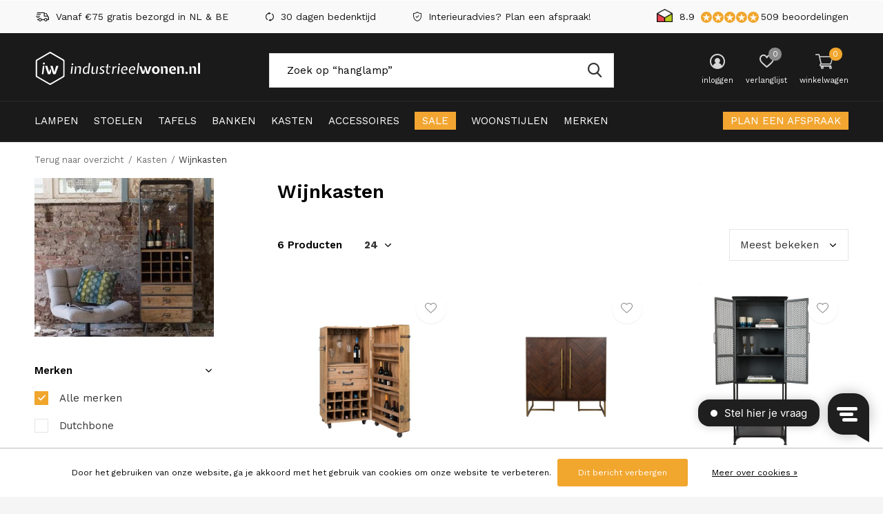

--- FILE ---
content_type: text/html;charset=utf-8
request_url: https://www.industrieelwonen.nl/kasten/wijnkasten/
body_size: 15193
content:
<!doctype html>
<html class="new  " lang="nl" dir="ltr">
	<head>
    <meta charset="utf-8"/>
<!-- [START] 'blocks/head.rain' -->
<!--

  (c) 2008-2026 Lightspeed Netherlands B.V.
  http://www.lightspeedhq.com
  Generated: 21-01-2026 @ 08:59:59

-->
<link rel="canonical" href="https://www.industrieelwonen.nl/kasten/wijnkasten/"/>
<link rel="alternate" href="https://www.industrieelwonen.nl/index.rss" type="application/rss+xml" title="Nieuwe producten"/>
<link href="https://cdn.webshopapp.com/assets/cookielaw.css?2025-02-20" rel="stylesheet" type="text/css"/>
<meta name="robots" content="noodp,noydir"/>
<meta name="google-site-verification" content="jEv6-cWtw1gpGvvuiwWsgomiDbYyd4_QnH_zLk9wDmE"/>
<meta property="og:url" content="https://www.industrieelwonen.nl/kasten/wijnkasten/?source=facebook"/>
<meta property="og:site_name" content="Industrieel Wonen"/>
<meta property="og:title" content="Wijnkasten"/>
<script>
<!-- Google Tag Manager -->
<script>(function(w,d,s,l,i){w[l]=w[l]||[];w[l].push({'gtm.start':
new Date().getTime(),event:'gtm.js'});var f=d.getElementsByTagName(s)[0],
j=d.createElement(s),dl=l!='dataLayer'?'&l='+l:'';j.async=true;j.src=
'https://www.googletagmanager.com/gtm.js?id='+i+dl;f.parentNode.insertBefore(j,f);
})(window,document,'script','dataLayer','GTM-TQNQGLXT');</script>
<!-- End Google Tag Manager -->
</script>
<!--[if lt IE 9]>
<script src="https://cdn.webshopapp.com/assets/html5shiv.js?2025-02-20"></script>
<![endif]-->
<!-- [END] 'blocks/head.rain' -->
    
                                                                                                                                                                                        
<script type="text/javascript"> 
window.dataLayer = window.dataLayer || [];
// Measures product impressions and also tracks a standard
// pageview for the tag configuration.
// Product impressions are sent by pushing an impressions object
// containing one or more impressionFieldObjects.
window.dataLayer.push({
    'ecommerce': {
        'impressions': [
                        {
                'name': "Cabinet Lico",
                'id': "113520666",
                'price': "0.00",
                'category': "Wijnkasten",
                'brand': "Dutchbone",
                'variant': "Default",
                'list': 'Category Wijnkasten',
                'position': "1"
            },                        {
                'name': "Cabinet Class",
                'id': "113520679",
                'price': "0.00",
                'category': "Wijnkasten",
                'brand': "Dutchbone",
                'variant': "Default",
                'list': 'Category Wijnkasten',
                'position': "2"
            },                        {
                'name': "Cabinet Denver High",
                'id': "113520673",
                'price': "0.00",
                'category': "Wijnkasten",
                'brand': "Dutchbone",
                'variant': "Default",
                'list': 'Category Wijnkasten',
                'position': "3"
            },                        {
                'name': "Cabinet Claude",
                'id': "113520670",
                'price': "0.00",
                'category': "Wijnkasten",
                'brand': "Dutchbone",
                'variant': "Default",
                'list': 'Category Wijnkasten',
                'position': "4"
            },                        {
                'name': "Cabinet Vino",
                'id': "113520663",
                'price': "0.00",
                'category': "Wijnkasten",
                'brand': "Dutchbone",
                'variant': "Default",
                'list': 'Category Wijnkasten',
                'position': "5"
            },                        {
                'name': "Cabinet Mil",
                'id': "113520674",
                'price': "0.00",
                'category': "Wijnkasten",
                'brand': "Dutchbone",
                'variant': "Default",
                'list': 'Category Wijnkasten',
                'position': "6"
            }                    ]
    }
});
  
document.addEventListener("DOMContentLoaded", function () {
    $(".list-collection li h3 a").click(function (e) {
        if (typeof ga !== 'undefined' && ga.loaded) {
        		e.preventDefault();
          
          	var self = $(this);
            var data = $(this).data('product');      

            dataLayer.push({
                'event': 'productClick',
                'ecommerce': {
                    'click': {
                        'actionField': {
                            'list': "Category Wijnkasten",
                        },
                        'products': [{
                            'id': data.id,
                            'name': data.title,
                            'price': data.price.price_incl,
                            'brand': data.brand.title,
                            'category': 'Category Wijnkasten',
                            'position': self.closest('li').index() + 1,     
                        }],
                    }
                },
                'eventCallback': function(container) {
                    if (container == "GTM-TP479D2") {
                        document.location = self.attr('href');
                    }
                }
            });
        }
    });
});
</script>

<!-- Google Optimize Anti Flicker Snippet -->
<style>.async-hide { opacity: 0 !important} </style>
<script>(function(a,s,y,n,c,h,i,d,e){s.className+=' '+y;h.start=1*new Date;
h.end=i=function(){s.className=s.className.replace(RegExp(' ?'+y),'')};
(a[n]=a[n]||[]).hide=h;setTimeout(function(){i();h.end=null},c);h.timeout=c;
})(window,document.documentElement,'async-hide','dataLayer',4000,
{'GTM-TP479D2':true});</script>

<!-- Google Tag Manager -->
<script>(function(w,d,s,l,i){w[l]=w[l]||[];w[l].push({'gtm.start':
new Date().getTime(),event:'gtm.js'});var f=d.getElementsByTagName(s)[0],
j=d.createElement(s),dl=l!='dataLayer'?'&l='+l:'';j.async=true;j.src=
'https://www.googletagmanager.com/gtm.js?id='+i+dl;f.parentNode.insertBefore(j,f);
})(window,document,'script','dataLayer','GTM-TP479D2');</script>
<!-- End Google Tag Manager -->    
		<meta charset="utf-8">
		<meta http-equiv="x-ua-compatible" content="ie=edge">
		<title>Wijnkasten - Industrieel Wonen</title>
    
    <meta name="google-site-verification" content="jEv6-cWtw1gpGvvuiwWsgomiDbYyd4_QnH_zLk9wDmE" />
    <meta name="google-site-verification" content="y6o4StQiDBS8HlQBGlfEvMPRXj6zgskJg6ektV1lUgw" />
    <meta name="facebook-domain-verification" content="oo35hvplk8cmm8n7znho2gk6nzpf8m" />
    
		<meta name="description" content="">
		<meta name="keywords" content="Wijnkasten">
		<meta name="theme-color" content="#ffffff">
		<meta name="MobileOptimized" content="320">
		<meta name="HandheldFriendly" content="true">
		<meta name="viewport" content="width=device-width,initial-scale=1,maximum-scale=1,viewport-fit=cover,target-densitydpi=device-dpi,shrink-to-fit=no">
		<link rel="preload" as="style" href="https://cdn.webshopapp.com/assets/gui-2-0.css?2025-02-20">
		<link rel="preload" as="style" href="https://cdn.webshopapp.com/assets/gui-responsive-2-0.css?2025-02-20">
		<link rel="preload" href="https://fonts.googleapis.com/css?family=Work%20Sans:100,300,400,500,600,700,800,900%7CWork%20Sans:100,300,400,500,600,700,800,900" as="style">
		<link rel="preload" as="style" href="https://cdn.webshopapp.com/shops/251214/themes/172642/assets/fixed.css?2025010120373920201215113056">
    <link rel="preload" as="style" href="https://cdn.webshopapp.com/shops/251214/themes/172642/assets/screen.css?2025010120373920201215113056">
		<link rel="preload" as="style" href="https://cdn.webshopapp.com/shops/251214/themes/172642/assets/custom.css?2025010120373920201215113056">
		<link rel="preload" as="font" href="https://cdn.webshopapp.com/shops/251214/themes/172642/assets/icomoon.woff2?2025010120373920201215113056">
		<link rel="preload" as="script" href="https://cdn.webshopapp.com/assets/jquery-1-9-1.js?2025-02-20">
		<link rel="preload" as="script" href="https://cdn.webshopapp.com/assets/jquery-ui-1-10-1.js?2025-02-20">
		<link rel="preload" as="script" href="https://cdn.webshopapp.com/shops/251214/themes/172642/assets/scripts.js?2025010120373920201215113056">
		<link rel="preload" as="script" href="https://cdn.webshopapp.com/shops/251214/themes/172642/assets/custom.js?2025010120373920201215113056">
    <link rel="preload" as="script" href="https://cdn.webshopapp.com/assets/gui.js?2025-02-20">
		<link href="https://fonts.googleapis.com/css?family=Work%20Sans:100,300,400,500,600,700,800,900%7CWork%20Sans:100,300,400,500,600,700,800,900" rel="stylesheet" type="text/css">
		<link rel="stylesheet" media="screen" href="https://cdn.webshopapp.com/assets/gui-2-0.css?2025-02-20">
		<link rel="stylesheet" media="screen" href="https://cdn.webshopapp.com/assets/gui-responsive-2-0.css?2025-02-20">
    <link rel="stylesheet" media="screen" href="https://cdn.webshopapp.com/shops/251214/themes/172642/assets/fixed.css?2025010120373920201215113056">
		<link rel="stylesheet" media="screen" href="https://cdn.webshopapp.com/shops/251214/themes/172642/assets/screen.css?2025010120373920201215113056">
		<link rel="stylesheet" media="screen" href="https://cdn.webshopapp.com/shops/251214/themes/172642/assets/custom.css?2025010120373920201215113056">
		<link rel="icon" type="image/x-icon" href="https://cdn.webshopapp.com/shops/251214/themes/172642/v/41315/assets/favicon.png?20200511142358">
		<link rel="apple-touch-icon" href="https://cdn.webshopapp.com/shops/251214/themes/172642/assets/apple-touch-icon.png?2025010120373920201215113056">
		<link rel="mask-icon" href="https://cdn.webshopapp.com/shops/251214/themes/172642/assets/safari-pinned-tab.svg?2025010120373920201215113056" color="#000000">
		<link rel="manifest" href="https://cdn.webshopapp.com/shops/251214/themes/172642/assets/manifest.json?2025010120373920201215113056">
		<link rel="preconnect" href="https://ajax.googleapis.com">
    <link rel="preconnect" href="https://dummyimage.com">
		<link rel="preconnect" href="//cdn.webshopapp.com/">
		<link rel="preconnect" href="https://fonts.googleapis.com">
		<link rel="preconnect" href="https://fonts.gstatic.com" crossorigin>
		<link rel="dns-prefetch" href="https://ajax.googleapis.com">
		<link rel="dns-prefetch" href="//cdn.webshopapp.com/">	
		<link rel="dns-prefetch" href="https://fonts.googleapis.com">
		<link rel="dns-prefetch" href="https://fonts.gstatic.com" crossorigin>
    <script src="https://cdn.webshopapp.com/assets/jquery-1-9-1.js?2025-02-20"></script>
    <script src="https://cdn.webshopapp.com/assets/jquery-ui-1-10-1.js?2025-02-20"></script>
		<meta name="msapplication-config" content="https://cdn.webshopapp.com/shops/251214/themes/172642/assets/browserconfig.xml?2025010120373920201215113056">
<meta property="og:title" content="Wijnkasten">
<meta property="og:type" content="website"> 
<meta property="og:description" content="">
<meta property="og:site_name" content="Industrieel Wonen">
<meta property="og:url" content="https://www.industrieelwonen.nl/">
<meta property="og:image" content="https://cdn.webshopapp.com/shops/251214/themes/172642/v/2505738/assets/banner-grid-banner-1-image.jpg?20250101203738">
<meta name="twitter:title" content="Wijnkasten">
<meta name="twitter:description" content="">
<meta name="twitter:site" content="Industrieel Wonen">
<meta name="twitter:card" content="https://cdn.webshopapp.com/shops/251214/themes/172642/assets/logo.png?2025010120373920201215113056">
<meta name="twitter:image" content="https://cdn.webshopapp.com/shops/251214/themes/172642/v/2505738/assets/banner-grid-banner-1-image.jpg?20250101203738">
<script type="application/ld+json">
  [
        {
      "@context": "http://schema.org/",
      "@type": "Organization",
      "url": "https://www.industrieelwonen.nl/",
      "name": "Industrieel Wonen",
      "legalName": "Industrieel Wonen",
      "description": "",
      "logo": "https://cdn.webshopapp.com/shops/251214/themes/172642/assets/logo.png?2025010120373920201215113056",
      "image": "https://cdn.webshopapp.com/shops/251214/themes/172642/v/2505738/assets/banner-grid-banner-1-image.jpg?20250101203738",
      "contactPoint": {
        "@type": "ContactPoint",
        "contactType": "Customer service",
        "telephone": "0174 - 352 057"
      },
      "address": {
        "@type": "PostalAddress",
        "streetAddress": "Lierweg 22 A6",
        "addressLocality": "Nederland",
        "postalCode": "2678 CW De Lier",
        "addressCountry": "NL"
      }
         
    },
    { 
      "@context": "http://schema.org", 
      "@type": "WebSite", 
      "url": "https://www.industrieelwonen.nl/", 
      "name": "Industrieel Wonen",
      "description": "",
      "author": [
        {
          "@type": "Organization",
          "url": "https://www.industrieelwonen.nl/",
          "name": "Industrieel Wonen",
          "address": {
            "@type": "PostalAddress",
            "streetAddress": "Hoofdstraat 30",
            "addressLocality": "De Lier",
            "addressRegion": "ZH",
            "postalCode": "2678 CK",
            "addressCountry": "NL"
          }
        }
      ]
    }
  ]
</script>    	</head>
	<body>
    <!-- Google Tag Manager (noscript) --><noscript><iframe src="https://www.googletagmanager.com/ns.html?id=GTM-TP479D2"
    height="0" width="0" style="display:none;visibility:hidden"></iframe></noscript><!-- End Google Tag Manager (noscript) -->  	    
    <ul class="hidden-data hidden"><li>251214</li><li>172642</li><li>ja</li><li>nl</li><li>live</li><li>orders//industrieelwonen/nl</li><li>https://www.industrieelwonen.nl/</li></ul><div id="root" ><header id="top" class="v2 static"><p id="logo" ><a href="https://www.industrieelwonen.nl/" accesskey="h"><img src="https://cdn.webshopapp.com/shops/251214/files/325241927/iw-logo-white.svg" alt="Industrieel Wonen"></a></p><nav id="skip"><ul><li><a href="#nav" accesskey="n">Ga naar navigatie (n)</a></li><li><a href="#content" accesskey="c">Ga naar inhoud (c)</a></li><li><a href="#footer" accesskey="f">Ga naar footer (f)</a></li></ul></nav><nav id="nav" aria-label="Kies een categorie"  ><ul><li class="menu-uppercase"><a  href="https://www.industrieelwonen.nl/lampen/">Lampen</a><ul><li><a href="https://www.industrieelwonen.nl/lampen/hanglampen/">Hanglampen</a></li><li><a href="https://www.industrieelwonen.nl/lampen/vloerlampen/">Vloerlampen</a></li><li><a href="https://www.industrieelwonen.nl/lampen/tafellampen/">Tafellampen</a></li><li><a href="https://www.industrieelwonen.nl/lampen/wandlampen/">Wandlampen</a></li><li><a href="https://www.industrieelwonen.nl/lampen/lichtbronnen/">Lichtbronnen</a><ul><li><a href="https://www.industrieelwonen.nl/lampen/lichtbronnen/e27-lichtbronnen/">E27 Lichtbronnen</a></li><li><a href="https://www.industrieelwonen.nl/lampen/lichtbronnen/xxl-lichtbronnen/">XXL Lichtbronnen</a></li></ul></li><li><a href="https://www.industrieelwonen.nl/lampen/lamp-toebehoren/">Lamp Toebehoren</a><ul><li><a href="https://www.industrieelwonen.nl/lampen/lamp-toebehoren/lampenkappen/">Lampenkappen</a></li><li><a href="https://www.industrieelwonen.nl/lampen/lamp-toebehoren/plafondkapjes/">Plafondkapjes</a></li><li><a href="https://www.industrieelwonen.nl/lampen/lamp-toebehoren/fittingen/">Fittingen</a></li><li><a href="https://www.industrieelwonen.nl/lampen/lamp-toebehoren/snoeren/">Snoeren</a></li><li><a href="https://www.industrieelwonen.nl/lampen/lamp-toebehoren/lampenvoeten/">Lampenvoeten</a></li></ul></li><li><a href="https://www.industrieelwonen.nl/lampen/spots/">Spots</a></li><li><a href="https://www.industrieelwonen.nl/lampen/plafonnieres/">Plafonnieres</a></li><li><a href="https://www.industrieelwonen.nl/lampen/buiten-wandverlichting/">Buiten Wandverlichting </a></li></ul></li><li class="menu-uppercase"><a  href="https://www.industrieelwonen.nl/stoelen/">Stoelen</a><ul><li><a href="https://www.industrieelwonen.nl/stoelen/eetkamerstoelen/">Eetkamerstoelen</a></li><li><a href="https://www.industrieelwonen.nl/stoelen/fauteuils/">Fauteuils</a></li><li><a href="https://www.industrieelwonen.nl/stoelen/eetkamerbanken/">Eetkamerbanken</a></li><li><a href="https://www.industrieelwonen.nl/stoelen/barstoelen/">Barstoelen</a></li><li><a href="https://www.industrieelwonen.nl/stoelen/poefs/">Poefs</a></li><li><a href="https://www.industrieelwonen.nl/stoelen/krukjes/">Krukjes</a></li><li><a href="https://www.industrieelwonen.nl/stoelen/hockers/">Hockers</a></li><li><a href="https://www.industrieelwonen.nl/stoelen/kookeiland-stoelen/">Kookeiland stoelen</a></li></ul></li><li class="menu-uppercase"><a  href="https://www.industrieelwonen.nl/tafels/">Tafels</a><ul><li><a href="https://www.industrieelwonen.nl/tafels/eettafels/">Eettafels</a></li><li><a href="https://www.industrieelwonen.nl/tafels/salontafels/">Salontafels</a></li><li><a href="https://www.industrieelwonen.nl/tafels/bijzettafels/">Bijzettafels</a></li><li><a href="https://www.industrieelwonen.nl/tafels/bartafels/">Bartafels</a></li><li><a href="https://www.industrieelwonen.nl/tafels/sidetables/">Sidetables</a></li><li><a href="https://www.industrieelwonen.nl/tafels/wandtafels/">Wandtafels</a></li></ul></li><li class="menu-uppercase"><a  href="https://www.industrieelwonen.nl/banken/">Banken</a><ul><li><a href="https://www.industrieelwonen.nl/banken/zitbanken/">Zitbanken</a></li><li><a href="https://www.industrieelwonen.nl/banken/eetkamerbanken/">Eetkamerbanken</a></li><li><a href="https://www.industrieelwonen.nl/banken/hockers/">Hockers</a></li></ul></li><li class="menu-uppercase"><a  href="https://www.industrieelwonen.nl/kasten/">Kasten</a><ul><li><a href="https://www.industrieelwonen.nl/kasten/tv-meubels/">TV-meubels</a></li><li><a href="https://www.industrieelwonen.nl/kasten/dressoirs/">Dressoirs</a></li><li><a href="https://www.industrieelwonen.nl/kasten/vitrinekasten/">Vitrinekasten</a></li><li><a href="https://www.industrieelwonen.nl/kasten/boekenkasten/">Boekenkasten</a></li><li><a href="https://www.industrieelwonen.nl/kasten/trolleys/">Trolleys</a></li><li><a href="https://www.industrieelwonen.nl/kasten/opbergkasten/">Opbergkasten</a></li><li><a href="https://www.industrieelwonen.nl/kasten/wijnkasten/">Wijnkasten</a></li><li><a href="https://www.industrieelwonen.nl/kasten/lockerkasten/">Lockerkasten</a></li><li><a href="https://www.industrieelwonen.nl/kasten/ladenkasten/">Ladenkasten</a></li><li><a href="https://www.industrieelwonen.nl/kasten/vakkenkast/">Vakkenkast</a></li><li><a href="https://www.industrieelwonen.nl/kasten/nachtkastjes/">Nachtkastjes</a></li><li><a href="https://www.industrieelwonen.nl/kasten/wandplanken/">Wandplanken</a></li><li><a href="https://www.industrieelwonen.nl/kasten/renew-kasten/">Renew Kasten</a></li></ul></li><li class="menu-uppercase"><a  href="https://www.industrieelwonen.nl/accessoires/">Accessoires</a><ul><li><a href="https://www.industrieelwonen.nl/accessoires/servies/">Servies</a></li><li><a href="https://www.industrieelwonen.nl/accessoires/plantenzuilen/">Plantenzuilen</a></li><li><a href="https://www.industrieelwonen.nl/accessoires/kapstokken/">Kapstokken</a></li><li><a href="https://www.industrieelwonen.nl/accessoires/vloerkleden/">Vloerkleden</a></li><li><a href="https://www.industrieelwonen.nl/accessoires/spiegels/">Spiegels</a></li><li><a href="https://www.industrieelwonen.nl/accessoires/kussens/">Kussens</a></li><li><a href="https://www.industrieelwonen.nl/accessoires/vazen-potten/">Vazen &amp; Potten</a></li><li><a href="https://www.industrieelwonen.nl/accessoires/kandelaren-en-theelichtjes/">Kandelaren en theelichtjes</a></li><li><a href="https://www.industrieelwonen.nl/accessoires/dienbladen/">Dienbladen</a></li><li><a href="https://www.industrieelwonen.nl/accessoires/interieurparfum-geurkaarsen/">Interieurparfum &amp; geurkaarsen</a></li><li><a href="https://www.industrieelwonen.nl/accessoires/plaids/">Plaids</a></li><li><a href="https://www.industrieelwonen.nl/accessoires/ornamenten/">Ornamenten</a></li><li><a href="https://www.industrieelwonen.nl/accessoires/windlichten/">Windlichten</a></li><li><a href="https://www.industrieelwonen.nl/accessoires/onderhoudsartikelen/">Onderhoudsartikelen</a></li></ul></li><li class="menu-uppercase"><a class="overlay-g" href="https://www.industrieelwonen.nl/sale-11129984/">Sale</a><ul><li><a href="https://www.industrieelwonen.nl/sale-11129984/15-korting/">15% korting</a></li><li><a href="https://www.industrieelwonen.nl/sale-11129984/20-korting/">20% korting</a></li><li><a href="https://www.industrieelwonen.nl/sale-11129984/35-korting/">35% korting</a></li></ul></li><li class="menu-uppercase"><a  href="https://www.industrieelwonen.nl/woonstijlen/">Woonstijlen</a><ul><li><a href="https://www.industrieelwonen.nl/woonstijlen/industrieel-wonen/">Industrieel Wonen</a><ul><li><a href="https://www.industrieelwonen.nl/woonstijlen/industrieel-wonen/industriele-lampen/">Industriële Lampen</a></li><li><a href="https://www.industrieelwonen.nl/woonstijlen/industrieel-wonen/industriele-stoelen/">Industriële Stoelen</a></li><li><a href="https://www.industrieelwonen.nl/woonstijlen/industrieel-wonen/industriele-accessoires/">Industriële Accessoires</a></li></ul></li><li><a href="https://www.industrieelwonen.nl/woonstijlen/japandi-wonen/">Japandi Wonen</a><ul><li><a href="https://www.industrieelwonen.nl/woonstijlen/japandi-wonen/japandi-lampen/">Japandi Lampen</a></li><li><a href="https://www.industrieelwonen.nl/woonstijlen/japandi-wonen/japandi-tafels/">Japandi Tafels</a></li><li><a href="https://www.industrieelwonen.nl/woonstijlen/japandi-wonen/japandi-accessoires/">Japandi Accessoires</a></li></ul></li><li><a href="https://www.industrieelwonen.nl/woonstijlen/hotel-chique-wonen/">Hotel Chique Wonen</a><ul><li><a href="https://www.industrieelwonen.nl/woonstijlen/hotel-chique-wonen/hotel-chique-lampen/">Hotel Chique Lampen</a></li></ul></li><li><a href="https://www.industrieelwonen.nl/woonstijlen/kleurrijk-wonen/">Kleurrijk Wonen</a><ul><li><a href="https://www.industrieelwonen.nl/woonstijlen/kleurrijk-wonen/lampen/">Lampen</a></li></ul></li></ul></li><li class="menu-uppercase"><a accesskey="4" href="https://www.industrieelwonen.nl/brands/">Merken</a><div class="double"><div><h3>Onze merken</h3><ul class="double"><li class="brand"><a href="https://www.industrieelwonen.nl/brands/alaska/">Alaska</a></li><li class="brand"><a href="https://www.industrieelwonen.nl/brands/bazar-bizar/">Bazar Bizar</a></li><li class="brand"><a href="https://www.industrieelwonen.nl/brands/dutchbone/">Dutchbone</a></li><li class="brand"><a href="https://www.industrieelwonen.nl/brands/hk-living-2/">HK Living</a></li><li class="brand"><a href="https://www.industrieelwonen.nl/brands/iw-collection/">IW Collection</a></li><li class="brand"><a href="https://www.industrieelwonen.nl/brands/kick-collection/">Kick Collection</a></li><li class="brand"><a href="https://www.industrieelwonen.nl/brands/lucide/">Lucide</a></li><li class="brand"><a href="https://www.industrieelwonen.nl/brands/richmond-interiors/">Richmond Interiors</a></li><li class="brand"><a href="https://www.industrieelwonen.nl/brands/tower-living/">Tower Living</a></li><li class="brand"><a href="https://www.industrieelwonen.nl/brands/white-label-living/">White Label Living</a></li></ul></div><div><ul class="list-gallery"><li><a href="https://www.industrieelwonen.nl/lampen/?limit=24&amp;sort=popular&amp;brand=2776199&amp;min=0&amp;max=750"><img src="https://dummyimage.com/240x305/fff.png/fff" data-src="https://cdn.webshopapp.com/shops/251214/themes/172642/v/1551738/assets/brand-banner-1.jpg?20221027171120" alt="Alaska verlichting" width="240" height="305"> Alaska verlichting <span>Robuust en Industrieel</span></a></li><li><a href="https://www.industrieelwonen.nl/brands/richmond-interiors/"><img src="https://dummyimage.com/430x305/fff.png/fff" data-src="https://cdn.webshopapp.com/shops/251214/themes/172642/v/1551728/assets/brand-banner-2.jpg?20221027170755" alt="Richmond Interiors" width="430" height="305"> Richmond Interiors <span>Industrieel Chique</span></a></li></ul></div></div></li><li class="menu-uppercase bookings"><a href="/interieuradvies" class="overlay-g">Plan een afspraak</a></li></ul><ul><li class="search"><a href="./"><i class="icon-zoom2"></i><span>zoeken</span></a></li><li class="login"><a href=""><i class="icon-user-circle"></i><span>inloggen</span></a></li><li class="fav"><a class="open-login"><i class="icon-heart-strong"></i><span>verlanglijst</span><span class="no items" data-wishlist-items>0</span></a></li><li class="cart"><a href="https://www.industrieelwonen.nl/cart/"><i class="icon-cart2"></i><span>winkelwagen</span><span class="no">0</span></a></li></ul></nav><div class="bar"><ul class="list-usp"><li><i class="icon-delivery"></i> Vanaf €75 gratis bezorgd in NL & BE</li><li><i class="icon-refresh"></i> 30 dagen bedenktijd</li><li><i class="icon-shield"></i> Interieuradvies? Plan een afspraak!</li></ul><p><span class="trustmark desktop-only"><a href="https://www.thuiswinkel.org/leden/industrieel-wonen/certificaat/" target="_blank"><img src="https://cdn.webshopapp.com/shops/251214/themes/172642/v/41417/assets/trustmark-image.png?20200511145345" alt="Thuiswinkel Waarborg" height="20"></a></span><a href="https://www.industrieelwonen.nl/" target="_blank"><span class="rating-a c round_stars" data-val="8.9" data-of="5">8.9</span><span class="mobile-hide">509 beoordelingen</span></a></p></div><form action="https://www.industrieelwonen.nl/search/" method="get" id="formSearch" data-search-type="desktop"><p><label for="q">Zoek op &ldquo;hanglamp&rdquo;</label><input id="q" name="q" type="search" value="" placeholder="Zoek op &ldquo;hanglamp&rdquo;" autocomplete="off" required data-input="desktop"><button type="submit">Zoeken</button></p><div class="search-autocomplete" data-search-type="desktop"><ul class="list-cart small m0"></ul></div></form><div class="module-product-bar"><figure><img src="https://dummyimage.com/45x45/fff.png/fff" data-src="https://cdn.webshopapp.com/assets/blank.gif?2025-02-20" alt="" width="45" height="45"></figure><h3></h3><p class="price">
      €0,00
          </p><p class="link-btn"><a disabled>Niet op voorraad</a></p></div></header><main id="content"><nav class="nav-breadcrumbs mobile-hide"><ul><li><a href="https://www.industrieelwonen.nl/kasten/">Terug naar overzicht</a></li><li><a href="https://www.industrieelwonen.nl/kasten/">Kasten</a></li><li>Wijnkasten</li></ul></nav><div class="cols-c "><article><!--      --><header id="sjors"><h1 class="m20">
        Wijnkasten
              </h1><p class="link-btn wide desktop-hide"><a href="./" class="b toggle-filters">Filter</a></p></header><form action="https://www.industrieelwonen.nl/kasten/wijnkasten/" method="get" class="form-sort" id="filter_form"><h5 style="z-index: 45;" class="mobile-hide">6 Producten</h5><p class="blank strong"><label for="limit">Toon:</label><select id="limit" name="limit" onchange="$('#formSortModeLimit').submit();"><option value="12">12</option><option value="24" selected="selected">24</option><option value="36">36</option><option value="72">72</option></select></p><p class="text-right"><label class="hidden" for="sort">Sorteren op:</label><select id="sortselect" name="sort"><option value="sort-by" selected disabled>Sorteren op</option><option value="default">Standaard</option><option value="popular" selected="selected">Meest bekeken</option><option value="newest">Nieuwste producten</option><option value="lowest">Laagste prijs</option><option value="highest">Hoogste prijs</option><option value="asc">Naam oplopend</option><option value="desc">Naam aflopend</option></select></p></form><ul class="list-collection  "><li class=" disable-button" data-url="https://www.industrieelwonen.nl/cabinet-lico.html?format=json" data-image-size="410x610x"><div class="img"><figure><a href="https://www.industrieelwonen.nl/cabinet-lico.html"><img src="https://dummyimage.com/660x660/fff.png/fff" data-src="https://cdn.webshopapp.com/shops/251214/files/338593572/660x660x2/cabinet-lico.jpg" alt="Cabinet Lico" width="310" height="430" class="first-image"></a></figure><p class="btn"><a href="javascript:;" class="open-login"><i class="icon-heart"></i><span>Inloggen voor wishlist</span></a></p></div><ul class="label"></ul><p>Dutchbone</p><h3 ><a href="https://www.industrieelwonen.nl/cabinet-lico.html" data-product="{&quot;id&quot;:113520666,&quot;vid&quot;:228545341,&quot;image&quot;:338593572,&quot;brand&quot;:{&quot;id&quot;:3300545,&quot;image&quot;:261667646,&quot;url&quot;:&quot;brands\/dutchbone&quot;,&quot;title&quot;:&quot;Dutchbone&quot;,&quot;count&quot;:262,&quot;feat&quot;:true},&quot;code&quot;:&quot;&quot;,&quot;ean&quot;:&quot;8718548032583&quot;,&quot;sku&quot;:&quot;ZUI-4100020&quot;,&quot;score&quot;:0,&quot;price&quot;:{&quot;price&quot;:560,&quot;price_incl&quot;:560,&quot;price_excl&quot;:462.8099,&quot;price_old&quot;:0,&quot;price_old_incl&quot;:0,&quot;price_old_excl&quot;:0},&quot;available&quot;:true,&quot;unit&quot;:false,&quot;url&quot;:&quot;cabinet-lico.html&quot;,&quot;title&quot;:&quot;Cabinet Lico&quot;,&quot;fulltitle&quot;:&quot;Dutchbone Cabinet Lico&quot;,&quot;variant&quot;:&quot;Default&quot;,&quot;description&quot;:&quot;&quot;,&quot;data_01&quot;:&quot;&quot;}" data-product-id="113520666">Dutchbone Cabinet Lico</a></h3><p class="price">
    €560,00
              </p></li><li class=" disable-button" data-url="https://www.industrieelwonen.nl/cabinet-class.html?format=json" data-image-size="410x610x"><div class="img"><figure><a href="https://www.industrieelwonen.nl/cabinet-class.html"><img src="https://dummyimage.com/660x660/fff.png/fff" data-src="https://cdn.webshopapp.com/shops/251214/files/338593592/660x660x2/cabinet-class.jpg" alt="Cabinet Class" width="310" height="430" class="first-image"></a></figure><p class="btn"><a href="javascript:;" class="open-login"><i class="icon-heart"></i><span>Inloggen voor wishlist</span></a></p></div><ul class="label"></ul><p>Dutchbone</p><h3 ><a href="https://www.industrieelwonen.nl/cabinet-class.html" data-product="{&quot;id&quot;:113520679,&quot;vid&quot;:228545355,&quot;image&quot;:338593592,&quot;brand&quot;:{&quot;id&quot;:3300545,&quot;image&quot;:261667646,&quot;url&quot;:&quot;brands\/dutchbone&quot;,&quot;title&quot;:&quot;Dutchbone&quot;,&quot;count&quot;:262,&quot;feat&quot;:true},&quot;code&quot;:&quot;&quot;,&quot;ean&quot;:&quot;8718548049819&quot;,&quot;sku&quot;:&quot;ZUI-4100042&quot;,&quot;score&quot;:0,&quot;price&quot;:{&quot;price&quot;:1485,&quot;price_incl&quot;:1485,&quot;price_excl&quot;:1227.2727,&quot;price_old&quot;:0,&quot;price_old_incl&quot;:0,&quot;price_old_excl&quot;:0},&quot;available&quot;:true,&quot;unit&quot;:false,&quot;url&quot;:&quot;cabinet-class.html&quot;,&quot;title&quot;:&quot;Cabinet Class&quot;,&quot;fulltitle&quot;:&quot;Dutchbone Cabinet Class&quot;,&quot;variant&quot;:&quot;Default&quot;,&quot;description&quot;:&quot;&quot;,&quot;data_01&quot;:&quot;&quot;}" data-product-id="113520679">Dutchbone Cabinet Class</a></h3><p class="price">
    €1.485,00
              </p></li><li class=" disable-button" data-url="https://www.industrieelwonen.nl/cabinet-denver-high.html?format=json" data-image-size="410x610x"><div class="img"><figure><a href="https://www.industrieelwonen.nl/cabinet-denver-high.html"><img src="https://dummyimage.com/660x660/fff.png/fff" data-src="https://cdn.webshopapp.com/shops/251214/files/338593584/660x660x2/cabinet-denver-high.jpg" alt="Cabinet Denver High" width="310" height="430" class="first-image"></a></figure><p class="btn"><a href="javascript:;" class="open-login"><i class="icon-heart"></i><span>Inloggen voor wishlist</span></a></p></div><ul class="label"></ul><p>Dutchbone</p><h3 ><a href="https://www.industrieelwonen.nl/cabinet-denver-high.html" data-product="{&quot;id&quot;:113520673,&quot;vid&quot;:228545348,&quot;image&quot;:338593584,&quot;brand&quot;:{&quot;id&quot;:3300545,&quot;image&quot;:261667646,&quot;url&quot;:&quot;brands\/dutchbone&quot;,&quot;title&quot;:&quot;Dutchbone&quot;,&quot;count&quot;:262,&quot;feat&quot;:true},&quot;code&quot;:&quot;FAM_ZUI_kasten_denver&quot;,&quot;ean&quot;:&quot;8718548043541&quot;,&quot;sku&quot;:&quot;ZUI-4100036&quot;,&quot;score&quot;:0,&quot;price&quot;:{&quot;price&quot;:550,&quot;price_incl&quot;:550,&quot;price_excl&quot;:454.5455,&quot;price_old&quot;:0,&quot;price_old_incl&quot;:0,&quot;price_old_excl&quot;:0},&quot;available&quot;:true,&quot;unit&quot;:false,&quot;url&quot;:&quot;cabinet-denver-high.html&quot;,&quot;title&quot;:&quot;Cabinet Denver High&quot;,&quot;fulltitle&quot;:&quot;Dutchbone Cabinet Denver High&quot;,&quot;variant&quot;:&quot;Default&quot;,&quot;description&quot;:&quot;&quot;,&quot;data_01&quot;:&quot;&quot;}" data-product-id="113520673">Dutchbone Cabinet Denver High</a></h3><p class="price">
    €550,00
              </p></li><li class=" disable-button" data-url="https://www.industrieelwonen.nl/cabinet-claude.html?format=json" data-image-size="410x610x"><div class="img"><figure><a href="https://www.industrieelwonen.nl/cabinet-claude.html"><img src="https://dummyimage.com/660x660/fff.png/fff" data-src="https://cdn.webshopapp.com/shops/251214/files/338593577/660x660x2/cabinet-claude.jpg" alt="Cabinet Claude" width="310" height="430" class="first-image"></a></figure><p class="btn"><a href="javascript:;" class="open-login"><i class="icon-heart"></i><span>Inloggen voor wishlist</span></a></p></div><ul class="label"></ul><p>Dutchbone</p><h3 ><a href="https://www.industrieelwonen.nl/cabinet-claude.html" data-product="{&quot;id&quot;:113520670,&quot;vid&quot;:228545345,&quot;image&quot;:338593577,&quot;brand&quot;:{&quot;id&quot;:3300545,&quot;image&quot;:261667646,&quot;url&quot;:&quot;brands\/dutchbone&quot;,&quot;title&quot;:&quot;Dutchbone&quot;,&quot;count&quot;:262,&quot;feat&quot;:true},&quot;code&quot;:&quot;&quot;,&quot;ean&quot;:&quot;8718548038332&quot;,&quot;sku&quot;:&quot;ZUI-4100025&quot;,&quot;score&quot;:0,&quot;price&quot;:{&quot;price&quot;:265,&quot;price_incl&quot;:265,&quot;price_excl&quot;:219.0083,&quot;price_old&quot;:0,&quot;price_old_incl&quot;:0,&quot;price_old_excl&quot;:0},&quot;available&quot;:true,&quot;unit&quot;:false,&quot;url&quot;:&quot;cabinet-claude.html&quot;,&quot;title&quot;:&quot;Cabinet Claude&quot;,&quot;fulltitle&quot;:&quot;Dutchbone Cabinet Claude&quot;,&quot;variant&quot;:&quot;Default&quot;,&quot;description&quot;:&quot;&quot;,&quot;data_01&quot;:&quot;&quot;}" data-product-id="113520670">Dutchbone Cabinet Claude</a></h3><p class="price">
    €265,00
              </p></li><li class=" disable-button" data-url="https://www.industrieelwonen.nl/cabinet-vino.html?format=json" data-image-size="410x610x"><div class="img"><figure><a href="https://www.industrieelwonen.nl/cabinet-vino.html"><img src="https://dummyimage.com/660x660/fff.png/fff" data-src="https://cdn.webshopapp.com/shops/251214/files/338593570/660x660x2/cabinet-vino.jpg" alt="Cabinet Vino" width="310" height="430" class="first-image"></a></figure><p class="btn"><a href="javascript:;" class="open-login"><i class="icon-heart"></i><span>Inloggen voor wishlist</span></a></p></div><ul class="label"></ul><p>Dutchbone</p><h3 ><a href="https://www.industrieelwonen.nl/cabinet-vino.html" data-product="{&quot;id&quot;:113520663,&quot;vid&quot;:228545337,&quot;image&quot;:338593570,&quot;brand&quot;:{&quot;id&quot;:3300545,&quot;image&quot;:261667646,&quot;url&quot;:&quot;brands\/dutchbone&quot;,&quot;title&quot;:&quot;Dutchbone&quot;,&quot;count&quot;:262,&quot;feat&quot;:true},&quot;code&quot;:&quot;&quot;,&quot;ean&quot;:&quot;8718548030107&quot;,&quot;sku&quot;:&quot;ZUI-4100017&quot;,&quot;score&quot;:0,&quot;price&quot;:{&quot;price&quot;:660,&quot;price_incl&quot;:660,&quot;price_excl&quot;:545.4545,&quot;price_old&quot;:0,&quot;price_old_incl&quot;:0,&quot;price_old_excl&quot;:0},&quot;available&quot;:true,&quot;unit&quot;:false,&quot;url&quot;:&quot;cabinet-vino.html&quot;,&quot;title&quot;:&quot;Cabinet Vino&quot;,&quot;fulltitle&quot;:&quot;Dutchbone Cabinet Vino&quot;,&quot;variant&quot;:&quot;Default&quot;,&quot;description&quot;:&quot;&quot;,&quot;data_01&quot;:&quot;&quot;}" data-product-id="113520663">Dutchbone Cabinet Vino</a></h3><p class="price">
    €660,00
              </p></li><li class=" disable-button" data-url="https://www.industrieelwonen.nl/cabinet-mil.html?format=json" data-image-size="410x610x"><div class="img"><figure><a href="https://www.industrieelwonen.nl/cabinet-mil.html"><img src="https://dummyimage.com/660x660/fff.png/fff" data-src="https://cdn.webshopapp.com/shops/251214/files/338593586/660x660x2/cabinet-mil.jpg" alt="Cabinet Mil" width="310" height="430" class="first-image"></a></figure><p class="btn"><a href="javascript:;" class="open-login"><i class="icon-heart"></i><span>Inloggen voor wishlist</span></a></p></div><ul class="label"></ul><p>Dutchbone</p><h3 ><a href="https://www.industrieelwonen.nl/cabinet-mil.html" data-product="{&quot;id&quot;:113520674,&quot;vid&quot;:228545349,&quot;image&quot;:338593586,&quot;brand&quot;:{&quot;id&quot;:3300545,&quot;image&quot;:261667646,&quot;url&quot;:&quot;brands\/dutchbone&quot;,&quot;title&quot;:&quot;Dutchbone&quot;,&quot;count&quot;:262,&quot;feat&quot;:true},&quot;code&quot;:&quot;&quot;,&quot;ean&quot;:&quot;8718548043572&quot;,&quot;sku&quot;:&quot;ZUI-4100037&quot;,&quot;score&quot;:0,&quot;price&quot;:{&quot;price&quot;:385,&quot;price_incl&quot;:385,&quot;price_excl&quot;:318.1818,&quot;price_old&quot;:0,&quot;price_old_incl&quot;:0,&quot;price_old_excl&quot;:0},&quot;available&quot;:true,&quot;unit&quot;:false,&quot;url&quot;:&quot;cabinet-mil.html&quot;,&quot;title&quot;:&quot;Cabinet Mil&quot;,&quot;fulltitle&quot;:&quot;Dutchbone Cabinet Mil&quot;,&quot;variant&quot;:&quot;Default&quot;,&quot;description&quot;:&quot;&quot;,&quot;data_01&quot;:&quot;&quot;}" data-product-id="113520674">Dutchbone Cabinet Mil</a></h3><p class="price">
    €385,00
              </p></li></ul><hr><footer class="text-center m70"><p>6 van de 6 producten</p></footer></article><aside><form action="https://www.industrieelwonen.nl/kasten/wijnkasten/" method="get" class="form-filter" id="filter_form"><h5 class="desktop-hide">Filteren</h5><input type="hidden" name="limit" value="24" id="filter_form_limit_vertical" /><input type="hidden" name="sort" value="popular" id="filter_form_sort_vertical" /><figure><img src="https://cdn.webshopapp.com/shops/251214/files/272563792/520x460x1/wijnkasten.jpg" alt="Wijnkasten" width="260" height="230"></figure><h5 class="toggle ">Merken</h5><ul class=""><li><input id="filter_vertical_0" type="radio" name="brand" value="0" checked="checked"><label for="filter_vertical_0">
        Alle merken      </label></li><li><input id="filter_vertical_3300545" type="radio" name="brand" value="3300545" ><label for="filter_vertical_3300545">
        Dutchbone      </label></li></ul><h5 class="toggle ">Prijs</h5><div class="ui-slider-a "><p><label for="min">Min</label><input type="number" id="min" name="min" value="0" min="0"></p><p><label for="max">Max</label><input type="text" id="max" name="max" value="1500" max="1500"></p></div></form></aside></div></main><aside id="cart"><h5>Winkelwagen</h5><p>
    U heeft geen artikelen in uw winkelwagen...
  </p><p class="submit"><span><span>Bedrag tot gratis verzending</span> €75,00</span><span class="strong"><span>Totaal incl. btw</span> €0,00</span><a href="https://www.industrieelwonen.nl/cart/">Bestellen</a></p></aside><form action="https://www.industrieelwonen.nl/account/loginPost/" method="post" id="login"><h5>Inloggen</h5><p><label for="lc">E-mailadres</label><input type="email" id="lc" name="email" autocomplete='email' placeholder="E-mailadres" required></p><p><label for="ld">Wachtwoord</label><input type="password" id="ld" name="password" autocomplete='current-password' placeholder="Wachtwoord" required><a href="https://www.industrieelwonen.nl/account/password/">Wachtwoord vergeten?</a></p><p><button class="side-login-button" type="submit">Inloggen</button></p><footer><ul class="list-checks"><li>Al je orders en retouren op één plek</li><li>Het bestelproces gaat nog sneller</li><li>Je winkelwagen is altijd en overal opgeslagen</li></ul><p class="link-btn"><a class="" href="https://www.industrieelwonen.nl/account/register/">Account aanmaken</a></p></footer><input type="hidden" name="key" value="d72fe97c7cab9136ce3751d4972221c6" /><input type="hidden" name="type" value="login" /></form><p id="compare-btn" ><a class="open-compare"><i class="icon-compare"></i><span>vergelijk</span><span class="compare-items" data-compare-items>0</span></a></p><aside id="compare"><h5>Vergelijk producten</h5><ul class="list-cart compare-products"></ul><p class="submit"><span>You can compare a maximum of 5 products</span><a href="https://www.industrieelwonen.nl/compare/">Start vergelijking</a></p></aside><footer id="footer"><form id="formNewsletter" action="https://www.industrieelwonen.nl/account/newsletter/" method="post" class="form-newsletter  "><input type="hidden" name="key" value="d72fe97c7cab9136ce3751d4972221c6" /><h4 class="gui-page-title">Wekelijks de nieuwste inspiratie ontvangen in je inbox?</h4><p>Ontvang de nieuwste aanbiedingen en inspiratie voor jouw huis.</p><p><label for="formNewsletterEmail">E-mail adres</label><input type="email" id="popupEmailAddress" name="email" required><button type="submit" class="submit-newsletter">Abonneer</button></p></form><nav><div><h3>Klantenservice</h3><ul><li><a href="https://www.industrieelwonen.nl/service/">Klantenservice</a></li><li><a href="https://www.industrieelwonen.nl/service/about/">Interieur studio, boek nu jouw afspraak!</a></li><li><a href="https://www.industrieelwonen.nl/service/general-terms-conditions/">Algemene Voorwaarden</a></li><li><a href="https://www.industrieelwonen.nl/service/privacy-policy/">Privacy</a></li><li><a href="https://www.industrieelwonen.nl/service/payment-methods/">Betaalmethoden</a></li><li><a href="https://www.industrieelwonen.nl/service/shipping-returns/">Verzenden &amp; Retourneren</a></li><li><a href="https://www.industrieelwonen.nl/service/interieuradvies/">Interieuradvies</a></li><li><a href="https://www.industrieelwonen.nl/service/klachten/">Klachten</a></li><li><a href="https://www.industrieelwonen.nl/service/garantievoorwaarden/">Garantie</a></li><li><a href="https://www.industrieelwonen.nl/service/vacatures/">Vacatures</a></li><li><a href="https://www.industrieelwonen.nl/service/zakelijk/">Zakelijk bestellen</a></li><li><a href="https://www.industrieelwonen.nl/service/reviews/">Reviews</a></li></ul></div><div><h3>Mijn account</h3><ul><li><a href="https://www.industrieelwonen.nl/account/" title="Registreren">Registreren</a></li><li><a href="https://www.industrieelwonen.nl/account/orders/" title="Mijn bestellingen">Mijn bestellingen</a></li><li><a href="https://www.industrieelwonen.nl/account/wishlist/" title="Mijn verlanglijst">Mijn verlanglijst</a></li></ul></div><div><h3>Categorieën</h3><ul><li><a href="https://www.industrieelwonen.nl/lampen/">Lampen</a></li><li><a href="https://www.industrieelwonen.nl/stoelen/">Stoelen</a></li><li><a href="https://www.industrieelwonen.nl/tafels/">Tafels</a></li><li><a href="https://www.industrieelwonen.nl/banken/">Banken</a></li><li><a href="https://www.industrieelwonen.nl/kasten/">Kasten</a></li><li><a href="https://www.industrieelwonen.nl/accessoires/">Accessoires</a></li><li><a href="https://www.industrieelwonen.nl/sale-11129984/">Sale</a></li><li><a href="https://www.industrieelwonen.nl/woonstijlen/">Woonstijlen</a></li></ul></div><div><h3>Over ons</h3><ul class="contact-footer m10"><li><span class="strong">Industrieel Wonen B.V.</span></li><li></li><li>Lierweg 22 A6</li><li>2678 CW De Lier</li></ul><ul class="contact-footer m10"><li>btw-nummer: NL859037101B01</li><li>KVK nummer: 72227591</li></ul></div><div class="double"><ul class="link-btn"><li><a href="tel:0174 - 352 057" class="a">Bel ons</a></li><li><a href="/cdn-cgi/l/email-protection#e38c9187869190a38a8d87969097918a86868f948c8d868dcd8d8f" class="a">E-mail ons</a></li></ul><ul class="list-social"><li><a rel="external" href="https://nl-nl.facebook.com/industrieelwonen.nl/"><i class="icon-facebook"></i><span>Facebook</span></a></li><li><a rel="external" href="https://www.instagram.com/industrieelwonen.nl/"><i class="icon-instagram"></i><span>Instagram</span></a></li><li><a rel="external" href="https://nl.pinterest.com/industrieelwonenbv/"><i class="icon-pinterest"></i><span>Pinterest</span></a></li></ul></div><figure><img data-src="https://cdn.webshopapp.com/shops/251214/files/325241927/iw-logo-white.svg" alt="Industrieel Wonen" width="180" height="40"></figure></nav><ul class="list-payments"><li><img data-src="https://cdn.webshopapp.com/shops/251214/themes/172642/assets/z-ideal.png?2025010120373920201215113056" alt="ideal" width="45" height="21"></li><li><img data-src="https://cdn.webshopapp.com/shops/251214/themes/172642/assets/z-mistercash.png?2025010120373920201215113056" alt="mistercash" width="45" height="21"></li><li><img data-src="https://cdn.webshopapp.com/shops/251214/themes/172642/assets/z-paypal.png?2025010120373920201215113056" alt="paypal" width="45" height="21"></li><li><img data-src="https://cdn.webshopapp.com/shops/251214/themes/172642/assets/z-mastercard.png?2025010120373920201215113056" alt="mastercard" width="45" height="21"></li><li><img data-src="https://cdn.webshopapp.com/shops/251214/themes/172642/assets/z-visa.png?2025010120373920201215113056" alt="visa" width="45" height="21"></li><li><img data-src="https://cdn.webshopapp.com/shops/251214/themes/172642/assets/z-maestro.png?2025010120373920201215113056" alt="maestro" width="45" height="21"></li></ul><p class="copyright">© Copyright <span class="date">2019</span> - Realisatie door <a href="https://www.onlinevanstart.nl/" target="_blank">Onlinevanstart</a></p></footer><script data-cfasync="false" src="/cdn-cgi/scripts/5c5dd728/cloudflare-static/email-decode.min.js"></script><script>
  
   var test = 'test';
  var ajaxTranslations = {"Add to cart":"Toevoegen aan winkelwagen","Wishlist":"Verlanglijst","Add to wishlist":"Aan verlanglijst toevoegen","Compare":"Vergelijk","Add to compare":"Toevoegen om te vergelijken","Brands":"Merken","Discount":"Korting","Delete":"Verwijderen","Total excl. VAT":"Totaal excl. btw","Shipping costs":"Verzendkosten","Total incl. VAT":"Totaal incl. btw","Read more":"Lees meer","Read less":"Lees minder","No products found":"Geen producten gevonden","View all results":"Bekijk alle resultaten","":""};
  var categories_shop = {"7146722":{"id":7146722,"parent":0,"path":["7146722"],"depth":1,"image":421326580,"type":"category","url":"lampen","title":"Lampen","description":"Bekijk de prachtige collectie met industri\u00eble lampen. Ontdek de leukste hanglampen, vloerlampen, tafellampjes en wandverlichting. ","count":3024,"subs":{"7146725":{"id":7146725,"parent":7146722,"path":["7146725","7146722"],"depth":2,"image":421331738,"type":"category","url":"lampen\/hanglampen","title":"Hanglampen","description":"","count":835},"7146731":{"id":7146731,"parent":7146722,"path":["7146731","7146722"],"depth":2,"image":272514049,"type":"category","url":"lampen\/vloerlampen","title":"Vloerlampen","description":" Op zoek naar een vloerlamp voor in een industrieel interieur? Shop nu de nieuwste vloerlampen van diverse merken of ons eigen merk, Alaska.","count":234},"7146728":{"id":7146728,"parent":7146722,"path":["7146728","7146722"],"depth":2,"image":272513980,"type":"category","url":"lampen\/tafellampen","title":"Tafellampen","description":"","count":511},"7476650":{"id":7476650,"parent":7146722,"path":["7476650","7146722"],"depth":2,"image":272514091,"type":"category","url":"lampen\/wandlampen","title":"Wandlampen","description":" ","count":273},"7915476":{"id":7915476,"parent":7146722,"path":["7915476","7146722"],"depth":2,"image":272514883,"type":"category","url":"lampen\/lichtbronnen","title":"Lichtbronnen","description":"","count":92,"subs":{"8988259":{"id":8988259,"parent":7915476,"path":["8988259","7915476","7146722"],"depth":3,"image":285561375,"type":"category","url":"lampen\/lichtbronnen\/e27-lichtbronnen","title":"E27 Lichtbronnen","description":"","count":66},"8988271":{"id":8988271,"parent":7915476,"path":["8988271","7915476","7146722"],"depth":3,"image":285561195,"type":"category","url":"lampen\/lichtbronnen\/xxl-lichtbronnen","title":"XXL Lichtbronnen","description":"","count":5}}},"9028243":{"id":9028243,"parent":7146722,"path":["9028243","7146722"],"depth":2,"image":283519800,"type":"category","url":"lampen\/lamp-toebehoren","title":"Lamp Toebehoren","description":"","count":13,"subs":{"8240189":{"id":8240189,"parent":9028243,"path":["8240189","9028243","7146722"],"depth":3,"image":272514838,"type":"category","url":"lampen\/lamp-toebehoren\/lampenkappen","title":"Lampenkappen","description":"","count":16},"9028246":{"id":9028246,"parent":9028243,"path":["9028246","9028243","7146722"],"depth":3,"image":281656048,"type":"category","url":"lampen\/lamp-toebehoren\/plafondkapjes","title":"Plafondkapjes","description":"","count":2},"9028273":{"id":9028273,"parent":9028243,"path":["9028273","9028243","7146722"],"depth":3,"image":281658481,"type":"category","url":"lampen\/lamp-toebehoren\/fittingen","title":"Fittingen","description":"","count":1},"9028312":{"id":9028312,"parent":9028243,"path":["9028312","9028243","7146722"],"depth":3,"image":294457239,"type":"category","url":"lampen\/lamp-toebehoren\/snoeren","title":"Snoeren","description":"","count":2},"10233033":{"id":10233033,"parent":9028243,"path":["10233033","9028243","7146722"],"depth":3,"image":0,"type":"category","url":"lampen\/lamp-toebehoren\/lampenvoeten","title":"Lampenvoeten","description":"","count":16}}},"10484982":{"id":10484982,"parent":7146722,"path":["10484982","7146722"],"depth":2,"image":0,"type":"category","url":"lampen\/spots","title":"Spots","description":"","count":153},"10661736":{"id":10661736,"parent":7146722,"path":["10661736","7146722"],"depth":2,"image":0,"type":"category","url":"lampen\/plafonnieres","title":"Plafonnieres","description":"Zoek je de perfecte plafondlamp? Bij Industrieel Wonen vind je een ruim aanbod van plafonni\u00e8res, moderne plafondlampen en industri\u00eble lampen voor elke ruimte. Gratis verzending vanaf \u20ac75!","count":431},"12296633":{"id":12296633,"parent":7146722,"path":["12296633","7146722"],"depth":2,"image":0,"type":"category","url":"lampen\/buiten-wandverlichting","title":"Buiten Wandverlichting ","description":"","count":39}}},"7179530":{"id":7179530,"parent":0,"path":["7179530"],"depth":1,"image":421327059,"type":"category","url":"stoelen","title":"Stoelen","description":"Ben je op zoek naar een hippe stoel die helemaal past bij jouw interieur? Ontdek hier de unieke collectie van Industrieel Wonen. Wij bieden je een groot assortiment eetkamerstoelen, barstoelen en barkrukken. ","count":803,"subs":{"7242095":{"id":7242095,"parent":7179530,"path":["7242095","7179530"],"depth":2,"image":421331938,"type":"category","url":"stoelen\/eetkamerstoelen","title":"Eetkamerstoelen","description":"Op zoek naar industri\u00eble eetkamerstoelen voor in jouw eet- of woonkamer? ","count":527},"7179557":{"id":7179557,"parent":7179530,"path":["7179557","7179530"],"depth":2,"image":421328417,"type":"category","url":"stoelen\/fauteuils","title":"Fauteuils","description":"","count":130},"7246214":{"id":7246214,"parent":7179530,"path":["7246214","7179530"],"depth":2,"image":348915067,"type":"category","url":"stoelen\/eetkamerbanken","title":"Eetkamerbanken","description":"","count":52},"7242149":{"id":7242149,"parent":7179530,"path":["7242149","7179530"],"depth":2,"image":272539720,"type":"category","url":"stoelen\/barstoelen","title":"Barstoelen","description":"","count":92},"7368455":{"id":7368455,"parent":7179530,"path":["7368455","7179530"],"depth":2,"image":272541316,"type":"category","url":"stoelen\/poefs","title":"Poefs","description":"","count":7},"7243673":{"id":7243673,"parent":7179530,"path":["7243673","7179530"],"depth":2,"image":348915678,"type":"category","url":"stoelen\/krukjes","title":"Krukjes","description":"","count":2},"8182373":{"id":8182373,"parent":7179530,"path":["8182373","7179530"],"depth":2,"image":272541646,"type":"category","url":"stoelen\/hockers","title":"Hockers","description":"","count":6},"11787978":{"id":11787978,"parent":7179530,"path":["11787978","7179530"],"depth":2,"image":0,"type":"category","url":"stoelen\/kookeiland-stoelen","title":"Kookeiland stoelen","description":"","count":4}}},"7146698":{"id":7146698,"parent":0,"path":["7146698"],"depth":1,"image":421327401,"type":"category","url":"tafels","title":"Tafels","description":"","count":656,"subs":{"7147865":{"id":7147865,"parent":7146698,"path":["7147865","7146698"],"depth":2,"image":421331576,"type":"category","url":"tafels\/eettafels","title":"Eettafels","description":"","count":257},"7146710":{"id":7146710,"parent":7146698,"path":["7146710","7146698"],"depth":2,"image":272544142,"type":"category","url":"tafels\/salontafels","title":"Salontafels","description":"","count":198},"7146719":{"id":7146719,"parent":7146698,"path":["7146719","7146698"],"depth":2,"image":205195823,"type":"category","url":"tafels\/bijzettafels","title":"Bijzettafels","description":"","count":144},"7273784":{"id":7273784,"parent":7146698,"path":["7273784","7146698"],"depth":2,"image":205194686,"type":"category","url":"tafels\/bartafels","title":"Bartafels","description":"","count":14},"7284545":{"id":7284545,"parent":7146698,"path":["7284545","7146698"],"depth":2,"image":346849475,"type":"category","url":"tafels\/sidetables","title":"Sidetables","description":"","count":33},"12352199":{"id":12352199,"parent":7146698,"path":["12352199","7146698"],"depth":2,"image":0,"type":"category","url":"tafels\/wandtafels","title":"Wandtafels","description":"","count":18}}},"7242005":{"id":7242005,"parent":0,"path":["7242005"],"depth":1,"image":421327788,"type":"category","url":"banken","title":"Banken","description":"","count":40,"subs":{"10465910":{"id":10465910,"parent":7242005,"path":["10465910","7242005"],"depth":2,"image":0,"type":"category","url":"banken\/zitbanken","title":"Zitbanken","description":"","count":30},"10393169":{"id":10393169,"parent":7242005,"path":["10393169","7242005"],"depth":2,"image":348915105,"type":"category","url":"banken\/eetkamerbanken","title":"Eetkamerbanken","description":"","count":51},"10349629":{"id":10349629,"parent":7242005,"path":["10349629","7242005"],"depth":2,"image":340954108,"type":"category","url":"banken\/hockers","title":"Hockers","description":"","count":9}}},"7146782":{"id":7146782,"parent":0,"path":["7146782"],"depth":1,"image":421327938,"type":"category","url":"kasten","title":"Kasten","description":"","count":283,"subs":{"7146785":{"id":7146785,"parent":7146782,"path":["7146785","7146782"],"depth":2,"image":421329841,"type":"category","url":"kasten\/tv-meubels","title":"TV-meubels","description":"","count":69},"7146788":{"id":7146788,"parent":7146782,"path":["7146788","7146782"],"depth":2,"image":349865477,"type":"category","url":"kasten\/dressoirs","title":"Dressoirs","description":"","count":66},"7173092":{"id":7173092,"parent":7146782,"path":["7173092","7146782"],"depth":2,"image":351020849,"type":"category","url":"kasten\/vitrinekasten","title":"Vitrinekasten","description":"","count":9},"7146794":{"id":7146794,"parent":7146782,"path":["7146794","7146782"],"depth":2,"image":272563882,"type":"category","url":"kasten\/boekenkasten","title":"Boekenkasten","description":"","count":12},"8979832":{"id":8979832,"parent":7146782,"path":["8979832","7146782"],"depth":2,"image":279133873,"type":"category","url":"kasten\/trolleys","title":"Trolleys","description":"","count":0},"8524493":{"id":8524493,"parent":7146782,"path":["8524493","7146782"],"depth":2,"image":272563780,"type":"category","url":"kasten\/opbergkasten","title":"Opbergkasten","description":"","count":37},"7173101":{"id":7173101,"parent":7146782,"path":["7173101","7146782"],"depth":2,"image":272563792,"type":"category","url":"kasten\/wijnkasten","title":"Wijnkasten","description":"","count":7},"7173161":{"id":7173161,"parent":7146782,"path":["7173161","7146782"],"depth":2,"image":351017520,"type":"category","url":"kasten\/lockerkasten","title":"Lockerkasten","description":"","count":0},"8979730":{"id":8979730,"parent":7146782,"path":["8979730","7146782"],"depth":2,"image":279133816,"type":"category","url":"kasten\/ladenkasten","title":"Ladenkasten","description":"","count":3},"7345127":{"id":7345127,"parent":7146782,"path":["7345127","7146782"],"depth":2,"image":351018302,"type":"category","url":"kasten\/vakkenkast","title":"Vakkenkast","description":"","count":2},"7282877":{"id":7282877,"parent":7146782,"path":["7282877","7146782"],"depth":2,"image":351017487,"type":"category","url":"kasten\/nachtkastjes","title":"Nachtkastjes","description":"","count":62},"7389134":{"id":7389134,"parent":7146782,"path":["7389134","7146782"],"depth":2,"image":272568754,"type":"category","url":"kasten\/wandplanken","title":"Wandplanken","description":"","count":0},"8979631":{"id":8979631,"parent":7146782,"path":["8979631","7146782"],"depth":2,"image":0,"type":"category","url":"kasten\/renew-kasten","title":"Renew Kasten","description":"Industrieel Wonen is officieel dealer van RENEW kasten. Ons assortiment RENEW Kasten bestaat uit RENEW TV-meubels, dressoirs, ladenkasten, boekenkasten, lockerkasten en RENEW opbergkasten. De industri\u00eble kasten van RENEW worden gratis door ons bezorgd in ","count":0}}},"7146806":{"id":7146806,"parent":0,"path":["7146806"],"depth":1,"image":272669014,"type":"category","url":"accessoires","title":"Accessoires","description":"","count":564,"subs":{"10233218":{"id":10233218,"parent":7146806,"path":["10233218","7146806"],"depth":2,"image":334762511,"type":"category","url":"accessoires\/servies","title":"Servies","description":"","count":7},"10592320":{"id":10592320,"parent":7146806,"path":["10592320","7146806"],"depth":2,"image":355800005,"type":"category","url":"accessoires\/plantenzuilen","title":"Plantenzuilen","description":"","count":1},"7954426":{"id":7954426,"parent":7146806,"path":["7954426","7146806"],"depth":2,"image":272668993,"type":"category","url":"accessoires\/kapstokken","title":"Kapstokken","description":"","count":8},"7579982":{"id":7579982,"parent":7146806,"path":["7579982","7146806"],"depth":2,"image":272668846,"type":"category","url":"accessoires\/vloerkleden","title":"Vloerkleden","description":"","count":184},"7147799":{"id":7147799,"parent":7146806,"path":["7147799","7146806"],"depth":2,"image":272669002,"type":"category","url":"accessoires\/spiegels","title":"Spiegels","description":"","count":39},"7353515":{"id":7353515,"parent":7146806,"path":["7353515","7146806"],"depth":2,"image":454469616,"type":"category","url":"accessoires\/kussens","title":"Kussens","description":"","count":93},"9938629":{"id":9938629,"parent":7146806,"path":["9938629","7146806"],"depth":2,"image":334768716,"type":"category","url":"accessoires\/vazen-potten","title":"Vazen & Potten","description":"","count":83},"9939694":{"id":9939694,"parent":7146806,"path":["9939694","7146806"],"depth":2,"image":334768268,"type":"category","url":"accessoires\/kandelaren-en-theelichtjes","title":"Kandelaren en theelichtjes","description":"","count":26},"10233041":{"id":10233041,"parent":7146806,"path":["10233041","7146806"],"depth":2,"image":334768041,"type":"category","url":"accessoires\/dienbladen","title":"Dienbladen","description":"","count":22},"10233042":{"id":10233042,"parent":7146806,"path":["10233042","7146806"],"depth":2,"image":334763440,"type":"category","url":"accessoires\/interieurparfum-geurkaarsen","title":"Interieurparfum & geurkaarsen","description":"","count":24},"10233043":{"id":10233043,"parent":7146806,"path":["10233043","7146806"],"depth":2,"image":334766816,"type":"category","url":"accessoires\/plaids","title":"Plaids","description":"","count":26},"10592307":{"id":10592307,"parent":7146806,"path":["10592307","7146806"],"depth":2,"image":0,"type":"category","url":"accessoires\/ornamenten","title":"Ornamenten","description":"","count":16},"10603462":{"id":10603462,"parent":7146806,"path":["10603462","7146806"],"depth":2,"image":0,"type":"category","url":"accessoires\/windlichten","title":"Windlichten","description":"","count":13},"12352200":{"id":12352200,"parent":7146806,"path":["12352200","7146806"],"depth":2,"image":0,"type":"category","url":"accessoires\/onderhoudsartikelen","title":"Onderhoudsartikelen","description":"","count":5}}},"11129984":{"id":11129984,"parent":0,"path":["11129984"],"depth":1,"image":0,"type":"category","url":"sale-11129984","title":"Sale","description":"","count":305,"subs":{"11158085":{"id":11158085,"parent":11129984,"path":["11158085","11129984"],"depth":2,"image":387104316,"type":"category","url":"sale-11129984\/15-korting","title":"15% korting","description":"","count":20},"11158089":{"id":11158089,"parent":11129984,"path":["11158089","11129984"],"depth":2,"image":0,"type":"category","url":"sale-11129984\/20-korting","title":"20% korting","description":"","count":44},"12188613":{"id":12188613,"parent":11129984,"path":["12188613","11129984"],"depth":2,"image":0,"type":"category","url":"sale-11129984\/35-korting","title":"35% korting","description":"","count":118}}},"12335815":{"id":12335815,"parent":0,"path":["12335815"],"depth":1,"image":0,"type":"category","url":"woonstijlen","title":"Woonstijlen","description":"","count":491,"subs":{"12335817":{"id":12335817,"parent":12335815,"path":["12335817","12335815"],"depth":2,"image":454993294,"type":"category","url":"woonstijlen\/industrieel-wonen","title":"Industrieel Wonen","description":"","count":484,"subs":{"12345978":{"id":12345978,"parent":12335817,"path":["12345978","12335817","12335815"],"depth":3,"image":0,"type":"category","url":"woonstijlen\/industrieel-wonen\/industriele-lampen","title":"Industri\u00eble Lampen","description":"","count":301,"subs":{"12345980":{"id":12345980,"parent":12345978,"path":["12345980","12345978","12335817","12335815"],"depth":4,"image":0,"type":"category","url":"woonstijlen\/industrieel-wonen\/industriele-lampen\/hanglampen","title":"Hanglampen","description":"","count":132},"12345982":{"id":12345982,"parent":12345978,"path":["12345982","12345978","12335817","12335815"],"depth":4,"image":0,"type":"category","url":"woonstijlen\/industrieel-wonen\/industriele-lampen\/vloerlampen","title":"Vloerlampen","description":"","count":48},"12345983":{"id":12345983,"parent":12345978,"path":["12345983","12345978","12335817","12335815"],"depth":4,"image":0,"type":"category","url":"woonstijlen\/industrieel-wonen\/industriele-lampen\/tafellampen","title":"Tafellampen","description":"","count":36},"12345986":{"id":12345986,"parent":12345978,"path":["12345986","12345978","12335817","12335815"],"depth":4,"image":0,"type":"category","url":"woonstijlen\/industrieel-wonen\/industriele-lampen\/plafondlampen","title":"Plafondlampen","description":"","count":18},"12345988":{"id":12345988,"parent":12345978,"path":["12345988","12345978","12335817","12335815"],"depth":4,"image":0,"type":"category","url":"woonstijlen\/industrieel-wonen\/industriele-lampen\/lichtbronnen","title":"Lichtbronnen","description":"","count":26}}},"12345976":{"id":12345976,"parent":12335817,"path":["12345976","12335817","12335815"],"depth":3,"image":0,"type":"category","url":"woonstijlen\/industrieel-wonen\/industriele-stoelen","title":"Industri\u00eble Stoelen","description":"","count":136,"subs":{"12345977":{"id":12345977,"parent":12345976,"path":["12345977","12345976","12335817","12335815"],"depth":4,"image":0,"type":"category","url":"woonstijlen\/industrieel-wonen\/industriele-stoelen\/eetkamerstoelen","title":"Eetkamerstoelen","description":"","count":73},"12346010":{"id":12346010,"parent":12345976,"path":["12346010","12345976","12335817","12335815"],"depth":4,"image":0,"type":"category","url":"woonstijlen\/industrieel-wonen\/industriele-stoelen\/barstoelen","title":"Barstoelen","description":"","count":49}}},"12346025":{"id":12346025,"parent":12335817,"path":["12346025","12335817","12335815"],"depth":3,"image":0,"type":"category","url":"woonstijlen\/industrieel-wonen\/industriele-accessoires","title":"Industri\u00eble Accessoires","description":"","count":12,"subs":{"12346026":{"id":12346026,"parent":12346025,"path":["12346026","12346025","12335817","12335815"],"depth":4,"image":0,"type":"category","url":"woonstijlen\/industrieel-wonen\/industriele-accessoires\/kapstokken","title":"Kapstokken","description":"","count":11}}}}},"12335816":{"id":12335816,"parent":12335815,"path":["12335816","12335815"],"depth":2,"image":454990547,"type":"category","url":"woonstijlen\/japandi-wonen","title":"Japandi Wonen","description":"","count":175,"subs":{"12346030":{"id":12346030,"parent":12335816,"path":["12346030","12335816","12335815"],"depth":3,"image":0,"type":"category","url":"woonstijlen\/japandi-wonen\/japandi-lampen","title":"Japandi Lampen","description":"","count":81,"subs":{"12346043":{"id":12346043,"parent":12346030,"path":["12346043","12346030","12335816","12335815"],"depth":4,"image":0,"type":"category","url":"woonstijlen\/japandi-wonen\/japandi-lampen\/hanglampen","title":"Hanglampen","description":"","count":42}}},"12346038":{"id":12346038,"parent":12335816,"path":["12346038","12335816","12335815"],"depth":3,"image":0,"type":"category","url":"woonstijlen\/japandi-wonen\/japandi-tafels","title":"Japandi Tafels","description":"","count":60,"subs":{"12346877":{"id":12346877,"parent":12346038,"path":["12346877","12346038","12335816","12335815"],"depth":4,"image":0,"type":"category","url":"woonstijlen\/japandi-wonen\/japandi-tafels\/eettafels","title":"Eettafels","description":"","count":19}}},"12346041":{"id":12346041,"parent":12335816,"path":["12346041","12335816","12335815"],"depth":3,"image":0,"type":"category","url":"woonstijlen\/japandi-wonen\/japandi-accessoires","title":"Japandi Accessoires","description":"","count":43}}},"12335818":{"id":12335818,"parent":12335815,"path":["12335818","12335815"],"depth":2,"image":454990084,"type":"category","url":"woonstijlen\/hotel-chique-wonen","title":"Hotel Chique Wonen","description":"","count":214,"subs":{"12346057":{"id":12346057,"parent":12335818,"path":["12346057","12335818","12335815"],"depth":3,"image":0,"type":"category","url":"woonstijlen\/hotel-chique-wonen\/hotel-chique-lampen","title":"Hotel Chique Lampen","description":"","count":82,"subs":{"12346065":{"id":12346065,"parent":12346057,"path":["12346065","12346057","12335818","12335815"],"depth":4,"image":0,"type":"category","url":"woonstijlen\/hotel-chique-wonen\/hotel-chique-lampen\/hanglampen","title":"Hanglampen","description":"","count":74},"12346071":{"id":12346071,"parent":12346057,"path":["12346071","12346057","12335818","12335815"],"depth":4,"image":0,"type":"category","url":"woonstijlen\/hotel-chique-wonen\/hotel-chique-lampen\/plafondlampen","title":"Plafondlampen","description":"","count":51}}}}},"12336897":{"id":12336897,"parent":12335815,"path":["12336897","12335815"],"depth":2,"image":454990378,"type":"category","url":"woonstijlen\/kleurrijk-wonen","title":"Kleurrijk Wonen","description":"","count":144,"subs":{"12346079":{"id":12346079,"parent":12336897,"path":["12346079","12336897","12335815"],"depth":3,"image":0,"type":"category","url":"woonstijlen\/kleurrijk-wonen\/lampen","title":"Lampen","description":"","count":37,"subs":{"12346082":{"id":12346082,"parent":12346079,"path":["12346082","12346079","12336897","12335815"],"depth":4,"image":0,"type":"category","url":"woonstijlen\/kleurrijk-wonen\/lampen\/tafellampen","title":"Tafellampen","description":"","count":20}}}}}}}};
	var basicUrl = 'https://www.industrieelwonen.nl/';
  var readMore = 'Lees meer';
  var searchUrl = 'https://www.industrieelwonen.nl/search/';
  var scriptsUrl = 'https://cdn.webshopapp.com/shops/251214/themes/172642/assets/async-scripts.js?2025010120373920201215113056';
  var customUrl = 'https://cdn.webshopapp.com/shops/251214/themes/172642/assets/async-custom.js?2025010120373920201215113056';
  var popupUrl = 'https://cdn.webshopapp.com/shops/251214/themes/172642/assets/popup.js?2025010120373920201215113056';
  var fancyCss = 'https://cdn.webshopapp.com/shops/251214/themes/172642/assets/fancybox.css?2025010120373920201215113056';
  var fancyJs = 'https://cdn.webshopapp.com/shops/251214/themes/172642/assets/fancybox.js?2025010120373920201215113056';
  var checkoutLink = 'https://www.industrieelwonen.nl/checkout/';
  var exclVat = 'Excl. btw';
  var compareUrl = 'https://www.industrieelwonen.nl/compare/?format=json';
  var wishlistUrl = 'https://www.industrieelwonen.nl/account/wishlist/?format=json';
  var shopSsl = true;
  var loggedIn = 0;
  var shopId = 251214;
  var priceStatus = 'enabled';
	var shopCurrency = '€';
  var imageRatio = '660x660';
  var imageFill = '2';
	var freeShippingFrom = '17';
	var showFrom = '09';
	var template = 'pages/collection.rain';
  var by = 'Door';
	var chooseV = 'Maak een keuze';
	var blogUrl = 'https://www.industrieelwonen.nl/blogs/';
  var heroSpeed = '5000';
                                                                      
  var showDays = [
          1,
        2,
        3,
        4,
        5,
          ]
  

  var showSecondImage = '1';
  var newsLetterSeconds = '7';
   
</script><style>
/* Safari Hotfix */
#login { display:none; }
.login-active #login { display: unset; }
/* End Safari Hotfix */
</style></div><script defer src="https://cdn.webshopapp.com/shops/251214/themes/172642/assets/scripts.js?2025010120373920201215113056"></script><script defer src="https://cdn.webshopapp.com/shops/251214/themes/172642/assets/custom.js?2025010120373920201215113056"></script><script>let $ = jQuery</script><script src="https://cdn.webshopapp.com/assets/gui.js?2025-02-20"></script><script src="https://cdn.webshopapp.com/assets/gui-responsive-2-0.js?2025-02-20"></script><!-- [START] 'blocks/body.rain' --><script>
(function () {
  var s = document.createElement('script');
  s.type = 'text/javascript';
  s.async = true;
  s.src = 'https://www.industrieelwonen.nl/services/stats/pageview.js';
  ( document.getElementsByTagName('head')[0] || document.getElementsByTagName('body')[0] ).appendChild(s);
})();
</script><!-- Global site tag (gtag.js) - Google Analytics --><script async src="https://www.googletagmanager.com/gtag/js?id=G-8BMG70STSK"></script><script>
    window.dataLayer = window.dataLayer || [];
    function gtag(){dataLayer.push(arguments);}

        gtag('consent', 'default', {"ad_storage":"granted","ad_user_data":"granted","ad_personalization":"granted","analytics_storage":"granted"});
    
    gtag('js', new Date());
    gtag('config', 'G-8BMG70STSK', {
        'currency': 'EUR',
                'country': 'NL'
    });

        gtag('event', 'view_item_list', {"items":[{"item_id":"ZUI-4100020","item_name":"Cabinet Lico","currency":"EUR","item_brand":"Dutchbone","item_variant":"Default","price":560,"quantity":1,"item_category":"Kasten","item_category2":"Wijnkasten"},{"item_id":"ZUI-4100042","item_name":"Cabinet Class","currency":"EUR","item_brand":"Dutchbone","item_variant":"Default","price":1485,"quantity":1,"item_category":"Kasten","item_category2":"Wijnkasten"},{"item_id":"ZUI-4100036","item_name":"Cabinet Denver High","currency":"EUR","item_brand":"Dutchbone","item_variant":"Default","price":550,"quantity":1,"item_category":"Kasten","item_category2":"Wijnkasten"},{"item_id":"ZUI-4100025","item_name":"Cabinet Claude","currency":"EUR","item_brand":"Dutchbone","item_variant":"Default","price":265,"quantity":1,"item_category":"Kasten","item_category2":"Wijnkasten"},{"item_id":"ZUI-4100017","item_name":"Cabinet Vino","currency":"EUR","item_brand":"Dutchbone","item_variant":"Default","price":660,"quantity":1,"item_category":"Kasten","item_category2":"Wijnkasten"},{"item_id":"ZUI-4100037","item_name":"Cabinet Mil","currency":"EUR","item_brand":"Dutchbone","item_variant":"Default","price":385,"quantity":1,"item_category":"Kasten","item_category2":"Wijnkasten"}]});
    </script><script>
    !function(f,b,e,v,n,t,s)
    {if(f.fbq)return;n=f.fbq=function(){n.callMethod?
        n.callMethod.apply(n,arguments):n.queue.push(arguments)};
        if(!f._fbq)f._fbq=n;n.push=n;n.loaded=!0;n.version='2.0';
        n.queue=[];t=b.createElement(e);t.async=!0;
        t.src=v;s=b.getElementsByTagName(e)[0];
        s.parentNode.insertBefore(t,s)}(window, document,'script',
        'https://connect.facebook.net/en_US/fbevents.js');
    $(document).ready(function (){
        fbq('init', '537937720321232');
                fbq('track', 'PageView', []);
            });
</script><noscript><img height="1" width="1" style="display:none" src="https://www.facebook.com/tr?id=537937720321232&ev=PageView&noscript=1"
    /></noscript><!-- Trengo Chat --><script type="text/javascript">
window.Trengo = window.Trengo || {};
window.Trengo.key = 'cjbsziglG2ABUdB';
(function(d, script, t) {
        script = d.createElement('script');
        script.type = 'text/javascript';
        script.async = true;
        script.src = 'https://static.widget.trengo.eu/embed.js';
        d.getElementsByTagName('head')[0].appendChild(script);
}(document));
</script><!-- Facebook Pixel Code --><script>
    !function(f,b,e,v,n,t,s)
    {if(f.fbq)return;n=f.fbq=function(){n.callMethod?
    n.callMethod.apply(n,arguments):n.queue.push(arguments)};
    if(!f._fbq)f._fbq=n;n.push=n;n.loaded=!0;n.version='2.0';
    n.queue=[];t=b.createElement(e);t.async=!0;
    t.src=v;s=b.getElementsByTagName(e)[0];
    s.parentNode.insertBefore(t,s)}(window, document,'script',
    'https://connect.facebook.net/en_US/fbevents.js');
    fbq('init', '522167825104708');
    fbq('track', 'PageView');
</script><noscript><img height="1" width="1" style="display:none"
    src="https://www.facebook.com/tr?id=522167825104708&ev=PageView&noscript=1"
/></noscript><script>
var _ac = {}; var p = window.location.pathname; var c = window.location.protocol + "//" + window.location.host + p; var j = c + '?format=json'; function get_data(j) { return $.ajax({ url: j, type: 'GET', dataType: 'json', crossDomain: true }); } function get_product_id(du) { return $.ajax({ url: du, type: 'GET', dataType: 'json' }); } if (p.indexOf('/checkout/thankyou') == -1) { get_data(j).done(function(data) { if(data.shop.cookies.allow == true) { if (c.substr(c.length - 5) == '.html') { var du = c.substr(0,c.length - 5) + '.ajax'; get_product_id(du).done(function(product_data) { _ac.product = product_data.id; }); } (function(d, t) { var a = d.createElement(t), s = d.getElementsByTagName(t)[0]; a.async = a.src = '//pixel.adcrowd.com/smartpixel/f056bfa71038e04a2400266027c169f9.js'; s.parentNode.insertBefore(a, s); }(document, 'script')); } }); }
</script><script>
(function () {
  var s = document.createElement('script');
  s.type = 'text/javascript';
  s.async = true;
  s.src = 'https://chimpstatic.com/mcjs-connected/js/users/0bea3170b095e7d0305898b49/3c01c8e76dc3cf2c65cd9c335.js';
  ( document.getElementsByTagName('head')[0] || document.getElementsByTagName('body')[0] ).appendChild(s);
})();
</script><script>
/*<!--klantenvertellen begin-->*/

/*<!--klantenvertellen end-->*/
</script><div class="wsa-cookielaw">
      Door het gebruiken van onze website, ga je akkoord met het gebruik van cookies om onze website te verbeteren.
    <a href="https://www.industrieelwonen.nl/cookielaw/optIn/" class="wsa-cookielaw-button wsa-cookielaw-button-green" rel="nofollow" title="Dit bericht verbergen">Dit bericht verbergen</a><a href="https://www.industrieelwonen.nl/service/privacy-policy/" class="wsa-cookielaw-link" rel="nofollow" title="Meer over cookies">Meer over cookies &raquo;</a></div><!-- [END] 'blocks/body.rain' -->	</body>
</html>

--- FILE ---
content_type: text/css; charset=UTF-8
request_url: https://cdn.webshopapp.com/shops/251214/themes/172642/assets/screen.css?2025010120373920201215113056
body_size: 49509
content:
/* -------------------------------------------

    Name:       Theme Access
    Date:       2019/03/01
    Author:     https://www.dmws.nl

---------------------------------------------  */
*, :before, :after { margin: 0; padding: 0; box-sizing: border-box; outline-color: var(--accent); }

html { overflow-y: scroll; min-height: 100%; margin: 0 0 1px; font-size: 100.01%; -webkit-tap-highlight-color: transparent; -moz-osx-font-smoothing: grayscale; -webkit-overflow-scrolling: touch; -ms-content-zooming: none; -ms-overflow-style: scrollbar; }
body { min-height: 100%; background: var(--concrete); font-size: 62.5%; -webkit-font-smoothing: antialiased; -webkit-text-size-adjust: 100%; -ms-text-size-adjust: 100%; }
@-ms-viewport { width: device-width; }
@viewport { width: device-width; }


/*! Theme --------- */
:root {
    /* Colors */
    --black:        #000000;
    --cod:          #121212;
    --shaft:        #2A2A2A;
    --coal:         #333333;
    --dove:         #707070;
    --boulder:      #787878;
    --gray:         #868686;
    --chalice:      #9E9E9E;
    --nobel:        #B7B7B7;
    --silver:       #C4C4C4;
    --alto:         #d7d7d7;
    --mercury:      #E5E5E5;
    --gallery:      #FCFCFC;
    --concrete:     #F5F5F5;
    --seashell:     #F1F1F1;
    --alabaster:    #FAFAFA;
    --white:        #ffffff;
    --rose:         #ff0000;
    --candy:        #D80008;
    --valencia:     #D94B4A;
    --coral:        #FF7D7D;
    --azure:        #91C1B5;
    --cucumber:     #8BAD68;
    --plant:        #274550;
    --cove:         #617fb3;
    --reso:         #01237D;
    --blank:        rgba(0,0,0,0);
  /* Fonts */
  --headings:       'Work Sans', Arial, Helvetica, sans-serif;
  --headingsWeight:     600;
  --body:       'Work Sans', Arial, Helvetica, sans-serif;
  --bodyWeight:     400;
  /* Color Settings */
  --bodyText:       #333333;
  --headingsColor:      #000000;
  --accent:     #f1a62d;
  --buttons:        #f1a62d;
  --addtocartbutton:    #f1a62d;
  --positives:  #1db008;
  --sale:    #f2a631;
  --prices:  #646464;
}


/*! Defaults --------- */
body, textarea, input, select, option, button { color: var(--bodyText); font-family: var(--body); line-height: 1.9333333333; font-weight: var(--bodyWeight); }
li, dt, dd, p, figure, th, td, caption, legend, pre { font-size: 15px; } li *, dt *, dd *, p *, figure *, th *, td *, legend * { font-size: 1em; font-weight: var(--bodyWeight); }
ul, ol, dl, p, figure, table, pre, h1, h2, h3, h4, h5, h6, legend { margin-bottom: 28px; }

h1, h2, h3, h4, h5, h6, legend, .gui-page-title, .gui-content-title { color: var(--headingsColor); font-family: var(--headings); margin: 35px 0 12px; font-size: 20px; line-height: 1.3928571429; font-weight: var(--headingsWeight); }
.tabs-a .tabs-header, .tabs-b .tabs-header, .tabs-c .tabs-header { font-family: var(--headings); font-weight: var(--headingsWeight); }
h1, .gui-page-title { margin-bottom: 18px; font-size: 28px; }
h1 a, h2 a, h3 a, h4 a, h5 a, h6 a { color: var(--headingsColor); text-decoration: none; font-weight: var(--bodyWeight); }

a { background: none; color: var(--accent); text-decoration: underline; cursor: pointer; outline-width: 0; -webkit-text-decoration-skip: objects; } /*---*/ a span { cursor: pointer; }

ul, ol, dd, blockquote { padding-left: 40px; }

figure { position: relative; margin-bottom: 30px; color: var(--coal); font-size: 13px; line-height: 1.3; }
    figcaption { display: block; position: absolute; left: 0; top: 0; z-index: 2; padding: 10px 12px; background: var(--white); }


/*! Repeatable --------- */
/* clear */         .list-info li:after, .cols-d:after, .tabs-d:after, .nav-breadcrumbs:after, .module-bulk:after, .form-product .fieldset:after, .module-product > *:after, .module-aside:after, .module-featured article:after, .module-featured:after, .module-wide:after, .form-product:after, .module-quickshop header:after, .module-quickshop:after, .heading-rating:after, .module-product p:after, .module-product:after, .list-checkout li:after, .link-btn.scroll-to-fixed-fixed:after, .owl-carousel .owl-stage-outer:after, .nav-breadcrumbs:after, .cols-b:after, .cols-c:after, .cols-b > header:first-child:after, .owl-carousel .owl-stage:after, .module-news:after, .double:after, .list-comments li:after, #nav:after, .form-newsletter:after, .heading-wide:after, #content:after, #top:after, #footer:after, form p:after, .cols-a:after { content: ""; display: block; overflow: hidden; clear: both; height: 0; }
/* fill */          .list-collection.triple .infogram:before, #cart .submit a:after, .list-btn a:after,.gui a.gui-button-large:after, .gui a.gui-button-small:after, .rating-a a:before, .module-sections > * > header .header-toggle, .tabs-d > nav ul a:before, .list-big figure:before, .list-cart.small a:before, #top > form > div:before, .list-category p a:before, .list-featured figure a:before, .list-cart a:before, .module-aside > div:before, .list-big a:before, .list-big li.wide figure, .list-big li.wide figure:before, .list-collection.aside li.aside figure, .module-featured .overlay figure:before, .module-featured figure, .list-feed ul:before, .list-feed ul, .module-wide figure, .list-collection li.empty:before, .form-product .submit a:before, .form-product .submit a:after, .check-box label:before, .check-color label:before, .list-product a:before, #root .list-slider .pager li a:before, .owl-dots button:after, .list-collection .owl-nav button:before, .form-sort:before, .totop:after, .list-collection li.wide:before, .ui-slider:before, .ui-slider-range:before, .form-filter .header a, #root .semantic-select ul li.active:after, .list-collection .semantic-select-wrapper.has-color span.color:before, #root .semantic-select ul li.hidden:after, .list-collection .btn a, .list-slider .label > .btn a, .list-product .label > .btn a, .list-collection a:before, a.btn:before, a.btn:after, .list-total:before, .rating-a .rating > *:before, .rating-a .rating > * .fill, .accordion-a a[role="tab"], .list-news figure:before, .list-news a.clone, .list-news a:before, .list-comments li.more a:after, .list-tags a:after, .list-tags a:before, .list-comments li:before, .list-brands li:before, .list-brands a:before, #footer nav h1:after, #footer nav h2:after, #footer nav h3:after, #footer nav h4:after, #footer nav h5:after, #footer nav h6:after, #footer .header-toggle, #shadow:before, .list-social.a a:before, #footer > p:before, #footer nav:before, button:after, .link-btn a:after, .heading-wide figure:before, .heading-wide figure, ul.list-checks li:before { content: ""; display: block; overflow: hidden; position: absolute; left: 0; top: 0; right: 0; bottom: 0; z-index: -1; text-align: left; text-indent: -3000em; }
/* wide */          .new #top .bar:before, .new #nav:before, .module-wide.overlay:before, .module-product-bar:before, .module-quickshop header:before, .module-quickshop:before, #top > form:before, #top:before, #footer:before, .form-newsletter:before, #cookie:before { content: ""; display: block; position: absolute; left: 50%; top: 0; bottom: 0; z-index: -1; width: 100vw; margin: 0 0 0 -50vw; }
/* icon */          .new #nav > ul:first-child > li > ul > li > a.toggle:before, ul.list-checks li:before, .list-notifications p:before, .list-notifications .close:before, .module-sections > * > header .header-toggle:before, .module-sections > * > header h1:before, .module-sections > * > header h2:before, .module-sections > * > header h3:before, .module-sections > * > header h4:before, .module-sections > * > header h5:before, .module-sections > * > header h6:before, .tabs-d .tabs-header:before, .list-filters label:before, .new #top > form > .remove:before, #top > p .close:before, .module-bulk .list-collection li:after, #mobile a.toggle:before, .tabs-b .tabs-header:before, .tabs-c .tabs-header:before, .fancybox-navigation .fancybox-button:before, .heading-rating .header a.toggle:before, .tabs-a .tabs-header:before, .fancybox-button:before, .module-product-sticky .close:before, .form-product .submit a i, .check-color label:after, .list-product a:after, .list-select .head label:after, .list-select > li > a:before, .form-filter > .close:before, .list-collection .semantic-select .input .color:after, .nav-pagination .prev a:before, .nav-pagination .next a:before, .form-sort:after, .list-filters a:before, .totop:before, .form-filter .header:before, .nav-breadcrumbs p a:before, .popup-a .box-inset > .close:before, .semantic-select ul li.active a:before, .list-collection .btn i, .list-slider .label > .btn i, .list-product .label > .btn i, #root .semantic-number a:after, .accordion-a > .header:before, #root .owl-nav button:after, #top > form button:before, #footer nav h1:before, #footer nav h2:before, #footer nav h3:before, #footer nav h4:before, #footer nav h5:before, #footer nav h6:before, #footer .header-toggle:before, .heading-wide button:before, #mobile .back:before, #mobile .close:before, #top > .menu:before, .list-tags.a i, #top > form > .close:before, #footer .lang:before, #footer .lang p a:before, #login .close:before, #cart .close:before, #compare .close:before, #nav > ul > li.sub > a:before, #top #logo:before { display: block; position: absolute; left: 0; top: 50%; width: 100%; margin: -10px 0 0; font-weight: 400; font-family: i; line-height: 20px; text-align: center; text-indent: 0; }
/* index */         .rating-a a:before, .module-sections > * > header .header-toggle, .list-big figure:before, .list-cart.small a:before, .list-category p a:before, .list-featured figure a:before, .list-cart a:before, .list-big a:before, .list-big li.wide figure:before, .list-feed ul, .list-product a:before, .form-filter .header a, #root .semantic-select ul li.active:after, #root .semantic-select ul li.hidden:after, .list-collection .btn a, .list-slider .label > .btn a, .list-product .label > .btn a, .list-collection a:before, .list-news figure:before, .list-news a.clone, .list-news a:before, .list-comments li.more a:after, .accordion-a a[role="tab"], .accordion-a > .header a:before, .list-brands a:before, #footer .header-toggle, #shadow:before, .list-social.a a:before, .heading-wide figure:before { z-index: 9; }
/* centerY */       .list-big.wide li.wide > div, .list-big li > div, .module-product-bar .link-btn, .module-product-bar figure, .module-product .price .label, .module-bulk .price .label, .list-checkout .price { -webkit-transform: translateY(-50%); transform: translateY(-50%); }
/* centerX */       .new #top #logo.text-center, #nav > ul > li > ul { -webkit-transform: translateX(-50%); transform: translateX(-50%); }
/* no trans */      .new #nav > ul:first-child > li > ul, .list-big li > div.bottom, #root .semantic-number a.disabled:after, .product-preview #top .module-product-bar, .quickshop-active .module-quickshop header, .confirm-cart .module-product-sticky, .popup-a.shown .box-inset, [data-whatintent="mouse"] .list-collection .btn a:hover span, [data-whatintent="mouse"] .list-slider .label > .btn a:hover span, [data-whatintent="mouse"] .list-product .label > .btn a:hover span, .accordion-a.a > .header.toggle:before { -webkit-transform: none; transform: none; }
/* show */              .js .list-slider, .js .ui-slider-a, .js .list-collection.slider, .js .list-news.slider, [data-whatintent="mouse"] .list-collection li:hover:before, .js .list-big.cols, .list-big.cols[style], .new #top > form.full .remove, .not-top #cookie .totop, #top.scroll-to-fixed-fixed ~ #cookie .totop, #root .list-collection figure .owl-item, [data-whatintent="mouse"] .list-featured figure a:hover:before, [data-whatintent="mouse"] .totop:hover:after, [data-whatintent="mouse"] .list-feed li:hover ul, .list-product.mobile-hide, .fancybox-container.fancybox-is-open, a.toggle .bubble, [data-whatintent="mouse"] .list-product a:hover:before, [data-whatintent="mouse"] .list-product a:hover:after, .list-collection .owl-item[aria-hidden="false"], .popup-a.shown, .popup-a.shown .box-inset, .popup-a.shown .box-outer .close, [data-whatintent="mouse"] .list-collection .btn a:hover span, [data-whatintent="mouse"] .list-slider .label > .btn a:hover span, [data-whatintent="mouse"] .list-product .label > .btn a:hover span, [data-whatintent="mouse"] .list-news li:hover figure:before, .list-news .owl-item[aria-hidden="false"], [data-whatintent="mouse"] .list-brands a:hover img, .cart-active #shadow, .login-active #shadow, .compare-active #shadow, .loading body:before, .loading body:after { visibility: visible; opacity: 1; /*z-index:99999;*/}
/* hide */          .list-slider, .ui-slider-a, .list-collection.slider, .list-news.slider, .new #top > form.full button, #cookie .totop, .list-feed ul, .list-product.mobile-only, .fancybox-container, .list-collection .owl-item, .list-collection .owl-item[aria-hidden="true"], .list-news .owl-item[aria-hidden="true"], .owl-carousel.owl-loading, .owl-carousel.owl-hidden, .owl-carousel.owl-refresh .owl-item, .owl-carousel .owl-item .owl-lazy { visibility: hidden; opacity: 0; }
/* wide img */      .list-category img, .module-aside img, .list-big img, .list-feed img, .list-catalog img, .list-product .item img, .list-product img, .list-collection img, .list-news img, .list-gallery img { display: block; position: relative; z-index: 1; width: 100% !important; }
/* center img */    .list-payments img, .list-collection.list img, .list-cart.small span.img img, #footer nav figure img, #logo img, .module-product-sticky figure img { width: auto; max-height: 100% !important; -webkit-align-self: center; -ms-align-self: center; align-self: center; -webkit-flex-shrink: 0; -ms-flex-shrink: 0; flex-shrink: 0; }
/* bg img */        .list-big figure img, .list-big li.wide figure img, .list-collection.aside li.aside img, .module-featured img, .module-wide img, .form-welcome img, .heading-wide img { display: block; width: 100% !important; height: 100% !important; -o-object-fit: cover; object-fit: cover; -o-object-position: center center; object-position: center center; }
/* gpu acc */       .cols-c > header:first-child, .cols-c > aside, #root > .totop, .popup-a, #top, #cart, #compare, #login, #mobile, #shadow, #cookie { -webkit-backface-visibility: hidden; -webkit-perspective: 1000; -webkit-transform: translate3d(0,0,0); transform: translate3d(0,0,0); }
/* cursor */        .list-btn.list-btn-textpage .active a, list-btn.list-btn-textpage.a, #root input[disabled] ~ label, #root input[type="radio"]:checked ~ label, .owl-dots button.active, .nav-pagination li.active a, .list-view .active *, .form-filter li.active > a, .semantic-select ul li.active *, [disabled], .disabled { cursor: default; }
/* tdu */           [data-whatintent="mouse"] .rating-a.b a:hover, [data-whatintent="mouse"] #root .list-cart h1 a:hover, [data-whatintent="mouse"] #root .list-cart h2 a:hover, [data-whatintent="mouse"] #root .list-cart h3 a:hover, [data-whatintent="mouse"] #root .list-cart h4 a:hover, [data-whatintent="mouse"] #root .list-cart h5 a:hover, [data-whatintent="mouse"] #root .list-cart h6 a:hover, [data-whatintent="mouse"] #root .list-inline.text-uppercase a:hover, [data-whatintent="mouse"] .list-big li a:hover, [data-whatintent="mouse"] h1 a:hover, [data-whatintent="mouse"] h2 a:hover, [data-whatintent="mouse"] h3 a:hover, [data-whatintent="mouse"] h4 a:hover, [data-whatintent="mouse"] h5 a:hover, [data-whatintent="mouse"] h6 a:hover, [data-whatintent="mouse"] .list-catalog a:hover, .list-inline a, [data-whatintent="mouse"] .module-quickshop header ul a:hover, [data-whatintent="mouse"] .list-comments h1 span a:hover, [data-whatintent="mouse"] .list-comments h2 span a:hover, [data-whatintent="mouse"] .list-comments h3 span a:hover, [data-whatintent="mouse"] .list-comments h4 span a:hover, [data-whatintent="mouse"] .list-comments h5 span a:hover, [data-whatintent="mouse"] .list-comments h6 span a:hover, [data-whatintent="mouse"] .list-select .head label:hover, [data-whatintent="mouse"] .list-select ul label:hover, [data-whatintent="mouse"] .list-select li > div p a:hover, [data-whatintent="mouse"] .nav-pagination li > a:hover, [data-whatintent="mouse"] .nav-breadcrumbs p a:hover, [data-whatintent="mouse"] .form-welcome button ~ a:hover, [data-whatintent="mouse"] .list-collection li:hover > p a, [data-whatintent="mouse"] .list-checkout ul li.strong a:hover, [data-whatintent="mouse"] .list-featured p a:first-child:last-child:hover, [data-whatintent="mouse"] .list-news li:hover h1, [data-whatintent="mouse"] .list-news li:hover h2, [data-whatintent="mouse"] .list-news li:hover h3, [data-whatintent="mouse"] .list-news li:hover h4, [data-whatintent="mouse"] .list-news li:hover h5, [data-whatintent="mouse"] .list-news li:hover h6, [data-whatintent="mouse"] .list-news li:hover p a, .text-underline, [data-whatintent="mouse"] .list-comments li.more a:hover, [data-whatintent="mouse"] #login a.overlay-c:hover, [data-whatintent="mouse"] #nav > ul > li > div li a:hover, [data-whatintent="mouse"] .nav-breadcrumbs li a:hover, [data-whatintent="mouse"] .list-cart ul li.strong a:hover { text-decoration: underline; }
/* tdn */           [data-whatintent="mouse"] .list-collection li:hover h1 a, [data-whatintent="mouse"] .list-collection li:hover h2 a, [data-whatintent="mouse"] .list-collection li:hover h3 a, [data-whatintent="mouse"] .list-collection li:hover h4 a, [data-whatintent="mouse"] .list-collection li:hover h5 a, [data-whatintent="mouse"] .list-collection li:hover h6 a, [data-whatintent="mouse"] .list-filters li.strong a:hover, .list-inline.text-uppercase a, [data-whatintent="mouse"] #root .list-inline a:hover, #root .module-quickshop header ul a.btn, [data-whatintent="mouse"] #root .list-select li > div p a.remove:hover, #root .nav-pagination .prev a, #root .nav-pagination .next a, #root .nav-pagination li.active a, .list-checkout ul li.strong a, #root .semantic-number a, #root .accordion-a > .header a, .list-comments li.more a, [data-whatintent="mouse"] #nav > ul > li > div li.strong a:hover, #root .list-cart h1 a, #root .list-cart h2 a, #root .list-cart h3 a, #root .list-cart h4 a, #root .list-cart h5 a, #root .list-cart h6 a, #root .list-social a, #root .link-btn a, [data-whatintent="mouse"] a:hover, .list-cart ul li.strong a, #root .list-tags a, [data-whatintent="mouse"] #root .list-tags a.close:hover { text-decoration: none; }


/*! Layout --------- */
#root { overflow: hidden; position: relative; width: 100%; padding: 151px 0 0; background: var(--white); }
    #top { position: absolute; left: 50%; top: 0; z-index: 9; width: 1314px; height: 151px; margin-left: -657px; }
    .full-width #top { width: auto; left: 30px; right: 30px; margin-left: 0; }
#top:before { border-bottom: 1px solid #2d2b2b; background: #1a1a1a; }
    #nav > ul + ul > li > a i { color: #d7d7d7; }
    #nav > ul + ul > li > a span { color: #ffffff; }
        #top #logo { left: 0; top: 55px; bottom: 0; width: 180px; height: auto; margin: 0; padding: 0; background: none; color: var(--black); }
        #top #logo:before { font-size: 14px; text-align: left; }
            #top #logo a { overflow: hidden; position: relative; z-index: 5; width: 100%; height: 100%; }
                #logo img { transition: none; -webkit-transform: translateZ(0); transform: translateZ(0); }
        #skip { position: fixed; top: 0; left: 0; right: 0; z-index: 10001; line-height: 1.5; }
            #skip ul { list-style: none; margin: 0; padding: 0; }
            #skip li { font-size: 15px; }
            #skip a { display: block; position: absolute; left: -3000em; top: 0; min-width: 200px; padding: 8px 16px; background: var(--azure); color: var(--white); font-weight: 700; text-align: center; text-decoration: none; white-space: nowrap; outline: none; }
                #skip a:focus, #skip a:active { left: 0; }
        #nav { position: absolute; left: 0; right: 0; bottom: 0; z-index: 1; padding: 0 0 0 172px; }
            .search-active #nav { z-index: 9; }
            #nav > ul { list-style: none; margin: 0 auto; padding: 0; font-weight: 600; }
                #nav > ul > li { position: static; margin-right: 34px; padding: 0 0 32px; }
                    #nav > ul > li.has-ul { position: relative; }
                #nav > ul > li > a { display: block; position: relative; height: 26px; color: #ffffff; line-height: 23px; text-decoration: none; }
                    #nav > ul > li > a:after { content: ""; display: block; position: absolute; left: 0; right: 0; bottom: 0; height: 0; background: #ffffff; }
                        [data-whatintent="mouse"] #nav > ul > li > a:hover:after, #nav > ul > li.active > a:after, #nav > ul > li.toggle > a:after, [data-whatintent="mouse"] #nav > ul > li:hover > a:after { height: 2px; }
                    #nav > ul > li > a.toggle { display: block; overflow: hidden; position: absolute; left: -3000em; top: 0; z-index: 2; width: 100%; margin: -23px 0 0; text-indent: -3000em; text-align: left; }
                        #nav > ul > li > a.toggle:focus, .mobile #nav > ul > li > a.toggle { position: relative; left: 0; } opacity: 1;
                #nav > ul > li > a i { display: block; font-size: 18px; line-height: 23px; }
                    #nav > ul > li > a i.icon-cart:before { content: "\e932"; font-size: 23px; }
                #nav > ul > li.sub.lang > a, #footer .lang p a { padding-right: 17px; }
                    #nav > ul > li.sub > a:before, #footer .lang p a:before { content: "\e92b"; display: block; left: auto; right: 0; width: auto; font-size: 5px; }
                #nav > ul > li > ul { position: absolute; left: 50%; top: 100%; }
            #nav > ul > li > ul, #footer .lang ul { display: none; list-style: none; margin: -14px 0 0; padding: 0; border: 1px solid var(--mercury); background: var(--white); line-height: 1.3; text-align: left; }
                #nav > ul > li > ul li, #footer .lang ul li, #bottom ul ul li { padding: 2px 0; font-size: 15px; }
                #nav > ul > li > ul li a, #footer .lang ul li a, #bottom ul ul li a { display: block; padding: 9px 20px; color: var(--black); line-height: 1.3; text-decoration: none; }
                    [data-whatintent="mouse"] #nav > ul > li > ul li:hover > a, [data-whatintent="mouse"] #nav > ul > li > ul li a:hover, [data-whatintent="mouse"] #footer .lang ul li a:hover, [data-whatintent="mouse"] #bottom ul ul li a:hover { background: var(--concrete); }
                    #nav > ul > li > ul li a img, #footer .lang ul li a img, #root #bottom ul ul img { position: relative; left: -10px; width: 18px !important; max-width: none !important; margin: 0; border-radius: 0; }
                        #nav > ul > li > ul li a .cur-icon { position: relative; left: -5px; width: 18px !important; max-width: none !important; margin: 0; border-radius: 0; }
            #nav > ul > li > div { position: absolute; left: -10040px; right: -10000px; top: 100%; z-index: 3; margin: -1px 0 0; padding: 23px 10000px 36px; border-top: 1px solid #2d2b2b; background: #1a1a1a; }
                #nav > ul > li > div > * { width: 20%; border-left: 40px solid var(--blank); }
                #nav > ul > li > div.double > * { width: 50%; }
                #nav > ul > li > div .list-gallery { position: relative; top: 2px; margin-bottom: -8px; }
                    #nav > ul > li > div > .list-gallery:first-child:last-child { width: calc(100% + 25px); }
                #nav > ul > li > div h1, #nav > ul > li > div h2, #nav > ul > li > div h3, #nav > ul > li > div h4, #nav > ul > li > div h5, #nav > ul > li > div h6 { color: #ffffff; margin: 0 0 15px; font-size: 1em; }
                #nav > ul > li > div ul { list-style: none; margin-bottom: 22px; padding: 0; }
                    #nav > ul > li > div li { margin: 0 0 2px; font-size: 1em; }
                    #nav > ul > li > div ul.double { max-width: 590px; margin-left: -10px; }
                        #nav > ul > li > div ul.double li { width: 50%; border-left: 10px solid var(--blank); }
                        #nav > ul > li > div > div .list-gallery li { width: auto; }
                    #nav > ul > li > div li a { color: #ffffff; font-weight: 400; text-decoration: none; }
                    #nav > ul > li > div li.strong a { font-weight: 600; text-decoration: underline; }
                #nav > ul > .shadow { display: none; position: absolute; left: -10040px; right: -10000px; top: 100%; z-index: -2; height: 100vh; background: var(--cod); opacity: .3; }
            #nav > ul + ul { position: relative; z-index: 2; float: right; margin: 0; padding: 0; }
                #nav > ul + ul > li { margin-right: 40px; }
            #nav h1 a, #nav h2 a, #nav h3 a, #nav h4 a, #nav h5 a, #nav h6 a { color: #ffffff; text-decoration: none; font-weight:600; font-family: var(--body);  }
        #top > p { overflow: hidden; position: absolute; left: -10000px; top: 0; right: -10000px; height: 55px; margin: 0; padding: 0 10000px; background: #000000; color: #ffffff; line-height: 55px; text-align: center; text-overflow: ellipsis; white-space: nowrap; }
            #top > p .close { display: none; position: absolute; right: 10000px; top: 0; bottom: 0; width: 30px; height: 55px; color: var(--white); font-size: 17px; text-decoration: none; }
        #top > form { display: none; position: absolute; left: 0; right: 0; top: 100%; margin-top: -1px; }
            #top > form:before { border-bottom: 1px solid var(--mercury); background: var(--white); }
            #top > form input { position: relative; top: -12px; height: 40px; padding: 0 35px; border-radius: 0; border-width: 0; background: none; font-size: 1em; }
                #top > form ::-webkit-input-placeholder { opacity: 1; color: var(--chalice); }
                #top > form :-ms-input-placeholder { opacity: 1; color: var(--chalice); }
                #top > form ::-ms-input-placeholder { opacity: 1; color: var(--chalice); }
                #top > form ::placeholder { opacity: 1; color: var(--chalice); }
            #top > form button { position: absolute; left: 0; top: -12px; bottom: 0; width: 50px; min-width: 0; height: 40px; margin: 0; padding: 0; border-width: 0; background: none; color: var(--black); font-size: 17px; text-indent: -3000em; text-align: left;}
                #top > form button:before { content: "\e936"; text-align: left; }
            #top > form > .close, .new #top > form > .remove { display: block; position: absolute; right: 0; top: -12px; z-index: 99 !important; width: 25px; height: 40px; color: var(--cod); font-size: 17px; text-decoration: none; text-indent: -3000em; text-align: left; }
                #top > form > .close:before, #top > p .close:before { content: "\e93f"; }
            #top > form > div { display: none; position: absolute; left: 0; right: 0; top: 100%; z-index: 99 !important; margin-top: -1px; padding: 39px 24px 0; background: var(--white); border: 1px solid var(--mercury); border-top-width: 0; }
                #top > form > div:before { left: 20px; right: 20px; bottom: auto; top: 23px; height: 1px; background: var(--concrete); }
                #top > form > div h1, #top > form > div h2, #top > form > div h3, #top > form > div h4, #top > form > div h5, #top > form > div h6 { margin: 0 0 16px; font-size: 18px; }
/*          #top > form > div .list-cart.small { margin-bottom: 0; } */
                #top > form > div .list-cart.small li.btn { margin-left: -24px; margin-right: -24px; }
        #top .list-usp { line-height: 47px; }
            #top .list-usp li { overflow: hidden; margin-right: 52px; padding: 0; font-size: 14px; text-overflow: ellipsis; white-space: nowrap; padding-left: 2px; }
                #top .list-usp .item li { margin-right: 0; }
            #top .list-usp i { display: inline-block; position: relative; top: 1px; margin: 0 5px 0 0; font-size: 13px; line-height: 1px; }
                #top .list-usp i.icon-shield { font-size: 14px; }
    #shadow { visibility: hidden; position: fixed; left: 0; top: 0; z-index: 9998; width: 100%; height: 100%; text-align: left; text-indent: -3000em; opacity: 0; cursor: pointer; }
        #shadow:before { background: var(--cod); opacity: .3; }
    #content { position: relative; z-index: 3; width: 1314px; margin: 0 auto; padding: 40px 0 0; }
        #content > *:last-child { margin-bottom: 100px; }
        #content > .cols-a:last-child, #content > .cols-b:last-child, #content > .cols-c:last-child, #content > .list-news:last-child, #content > .module-news:last-child, #content > .list-collection:last-child { margin-bottom: 72px; }
        .full-width #content { position: relative; z-index: 3; width: auto; margin: 0 30px; padding: 40px 0 0; }
    #cart, #login, #compare { position: fixed; right: -480px; top: 0; bottom: 0; z-index: 99999; width: 100%; max-width: 480px; padding: 13px 24px 0; border-left: 1px solid var(--mercury); background: var(--white); }
        #cart > .inner { overflow-y: auto; overflow-x: hidden; display: block; position: absolute; left: 0; right: 0; top: 0; bottom: 230px; padding: 13px 24px 0; }
        #cart > h1, #cart > h2, #cart > h3, #cart > h4, #cart > h5, #cart > h6, #cart > .inner > h1, #cart > .inner > h2, #cart > .inner > h3, #cart > .inner > h4, #cart > .inner > h5, #cart > .inner > h6 { margin: 0 0 60px; font-size: 28px; }
        #cart .submit { position: absolute; left: 0; right: 0; bottom: 0; height: 230px; margin: 0; border: 24px solid var(--white); font-size: 15px; line-height: 1.2; text-transform: uppercase; text-align: center; }
            #cart .submit > span { display: block; position: relative; width: 100%; margin-bottom: 13px; padding: 16px 20px; background: var(--alabaster); font-weight: 700; font-size: 20px; text-align: right; text-transform: none; }
                #cart .submit > span > span { }
                #cart .submit > span > span { display: block; position: absolute; left: 20px; top: 18px; font-size: 0.800em; font-weight: 400; }
                #cart .submit > span.strong > span { top: 16px; font-size: 1em; font-weight: 700; }
            #cart .submit a { position: relative;display: block; margin-top: 13px; padding: 15px; border: 1px solid var(--addtocartbutton); background: var(--addtocartbutton); color: var(--white); font-weight: 700; text-decoration: none; z-index: 2;}
        #cart .close, #login .close { display: block; overflow: hidden; position: absolute; right: 0; top: 0; bottom: 0; z-index: 9; width: 70px; height: 66px; color: var(--cod); font-size: 20px; text-align: left; text-indent: -3000em; text-decoration: none; }
            #cart .close:before, #login .close:before { content: "\e93f"; }
        .cart-active #cart, .login-active #login, .compare-active #compare { right: 0; }
        .login-active #trengo-web-widget, .cart-active #trengo-web-widget, .menu-active #trengo-web-widget { display: none; }
    #compare > .inner { overflow-y: auto; overflow-x: hidden; display: block; position: absolute; left: 0; right: 0; top: 0; bottom: 174px; padding: 13px 24px 0; }
        #compare > h1, #compare > h2, #compare > h3, #compare > h4, #compare > h5, #compare > h6, #compare > .inner > h1, #compare > .inner > h2, #compare > .inner > h3, #compare > .inner > h4, #compare > .inner > h5, #compare > .inner > h6 { margin: 0 0 60px; font-size: 28px; }
        #compare .submit { position: absolute; left: 0; right: 0; bottom: 0; height: 174px; margin: 0; border: 24px solid var(--white); font-size: 15px; line-height: 1.2; text-transform: uppercase; text-align: center; }
            #compare .submit > span { display: block; width: 100%; margin-bottom: 20px; padding: 16px 20px; background: var(--alabaster); font-weight: 700; font-size: 14px; text-align: center; text-transform: none; }
                #compare .submit > span > span { display: block; position: absolute; left: 20px; top: 16px; }
            #compare .submit a { display: block; padding: 15px; border: 1px solid var(--black); background: var(--black); color: var(--white); font-weight: 700; text-decoration: none; }
        #compare .close, #login .close { display: block; overflow: hidden; position: absolute; right: 0; top: 0; bottom: 0; z-index: 9; width: 70px; height: 66px; color: var(--cod); font-size: 20px; text-align: left; text-indent: -3000em; text-decoration: none; }
            #compare .close:before, #login .close:before { content: "\e93f"; }
    #login { overflow-y: auto; overflow-x: hidden; line-height: 1.7692307692; text-align: left; }
        #login h1, #login h2, #login h3, #login h4, #login h5, #login h6 { margin-bottom: 12px; font-size: 28px; text-align: left; }
        #login p { margin: 0 0 22px; font-size: 1.3em; }
        #login label { margin: 0 0 9px; padding: 3px 0 0; font-size: 1.1538461538em; text-align: left; }
        #login button, #login .link-btn a { display: block; float: none; width: 100%; margin: 0; padding: 16px; font-size:15px; }
            #login .link-btn a { margin-bottom: 2px; }
            #login footer .link-btn { padding-top: 27px; border-top: 1px solid var(--mercury); }
        #login .overlay-c { display: block; position: relative; top: 3px; padding: 7px 0 0; text-align: right; text-decoration: none; }
    #footer { position: relative; z-index: 2; width: 1314px; margin: 0 auto; padding: 54px 0 4px; }
        .full-width #footer { width: auto; margin: 0 30px; }
#footer:before { background: #1a1a1a; }
#footer nav h3, #footer nav a, #footer p.copyright, #footer p.copyright a, #footer nav .contact-footer li { color: #ffffff!important; }
        #footer nav { position: relative; z-index: 3; margin: 0 0 39px -40px; }
#footer nav:before { left: 40px; border-bottom: 1px solid #000000; opacity: 1; }
#footer nav .link-btn a.a:after{ border: 1px solid #ffffff; color: #ffffff;}
#footer nav .link-btn a.a{ border: none!important;}
#footer nav .link-btn a.a:hover:after{ border-color: #ffffff!important; background-color: transparent!important;}
            #footer nav > * { min-width: 233px; margin: 0 0 24px; border-left: 40px solid rgba(0,0,0,0); }
            #footer nav > .double { width: calc(100% + 40px); margin-bottom: 12px; }
            #footer nav h1, #footer nav h2, #footer nav h3, #footer nav h4, #footer nav h5, #footer nav h6 { position: relative; margin: 0 0 25px; border: 0 solid rgba(0,0,0,.1); font-size: 15px; }
            #footer ul { list-style: none; padding: 0; }
                #footer li { margin-bottom: 2px; font-size: 13px; }
                #footer a { text-decoration: none; }
                [data-whatintent="mouse"] #footer a:hover { color: var(--chalice); }
            #footer nav figure { position: absolute; left: 0; top: 100%; width: 180px; height: 96px; margin: 0; }
        #footer .lang { display: block; position: absolute; left: 0; top: 100%; z-index: 9; min-width: 0; padding: 6px 0 6px 208px; border-top: 30px solid var(--blank); }
            #footer .lang:before { width: auto; font-size: 14px; }
            #footer .lang p { margin: 0; }
                #root #footer .lang p a { display: block; position: relative; color: var(--black); }
                #root #footer .lang p img { position: relative; top: -2px; }
            #footer .lang ul { display: none; position: absolute; top: auto; left: auto; right: 0; bottom: 100%; }
            #footer .lang ul { -webkit-transform: translateX(50%); transform: translateX(50%); }
                #footer .lang ul li { font-size: 15px; }
        #footer > #mc_newsletter { position: relative; z-index: 4; top: -54px; }
        #footer .list-social { min-width: 193px; margin-right: 0; }
            #footer .list-social li { margin-bottom: 8px; }
            #footer .list-social i { line-height: 44px; }
        #footer > p { position: relative; z-index: 2; font-size: 13px; text-align: center; }
            #footer > p:before { top: -10px; bottom: -10px; background: 100% center no-repeat; background-size: auto 20px; }
        #footer .list-payments { overflow: hidden; position: absolute; right: 0; bottom: -10px; width: calc(50% - 200px); height: 107px; margin-bottom: 0; }
        #footer .list-payments { -webkit-align-content: center; align-content: center; }
            #footer .list-payments li { margin-bottom: 10px; }
    #cookie { position: fixed; left: 0; bottom: 0; right: 0; z-index: 9; margin: 0; padding: 10px 0; color: var(--white); font-weight: 700; font-size: 12px; font-weight: 700; line-height: 1.5; text-align: center; }
        #cookie.toggle, .quickshop-active #cookie { -webkit-transform: translateY(100%); -ms-transform: translateY(100%); transform: translateY(100%); }
        #cookie:before { background: rgba(0,0,0,.5); }
        #cookie a { display: inline-block; margin: 0 0 0 10px; padding: 11px 0; color: var(--white); text-decoration: none; }
        #cookie a:after { content: " »"; }
        #cookie a.close { float: none; padding: 11px 30px; background: var(--dove); font-size: 1em; font-weight: 400; line-height: 1.5; text-shadow: none; opacity: 1; }
            #cookie a.close + * { margin-left: 30px; }
        #cookie .totop { bottom: 100%; }
    .totop { position: fixed; right: 0; bottom: 0; z-index: 8; width: 41px; height: 41px; color: var(--white); font-size: 7px; text-indent: -3000em; text-decoration: none; text-align: left; }
        .totop:after { background: var(--black); opacity: .6; }
        .totop:before { content: "\e926"; }

body:before, body:after { content: ""; display: block; position: fixed; visibility: hidden; opacity: 0; }
    body:before { left: -100px; top: -100px; right: -100px; bottom: -100px; z-index: 999998; background: var(--white); opacity: .9; }
    body:after { left: 50%; top: 50%; z-index: 999999; width: 100px; height: 100px; margin: -50px 0 0 -50px; border-radius: 100px; border: 3px solid var(--silver); border-left-color: var(--azure); }
    body:after { -webkit-animation: spin .75s infinite linear; animation: spin .75s infinite linear; }

.new #root { padding-top: 206px; }
    .new #top { top: 0; height: 206px; border-top: 0.125px solid rgba(0,0,0,0); }
        .new #top #logo { display: block; position: absolute; left: 0; top: auto; bottom: 56px; height: 102px; }
        .new #top #logo.text-center { left: 50%; }
    .new #nav { padding: 16px 0 0; }
    .new #nav:before { border-top: 1px solid #2d2b2b; border-bottom: 1px solid #2d2b2b; background-color: #1a1a1a;}
        .new #nav > ul { margin: 0 -22px 0 0; }
            .new #nav > ul > li { margin: 0 22px 0 0; padding: 0 0 18px; }
            .new #nav > ul > li > a[class*="overlay"] { padding: 0 11px; }
        .new #nav > ul > li > div { margin-top: -2px; }
        .new #nav > ul:first-child > li > ul { left: -38px; width: 265px; margin: -2px 0 0; padding: 8px 0 6px; text-align: left; }
            .new #nav > ul:first-child > li > ul > li, .new #nav > ul:first-child > li > ul > li > ul li { position: relative; margin: 0; padding: 0; font-size: 14px; }
            .new #nav > ul:first-child > li > ul > li.sub > a { padding-right: 64px; }
            .new #nav > ul:first-child > li > ul > li > a, .new #nav > ul:first-child > li > ul > li > ul li > a { display: block; position: relative; z-index: 2; padding: 10px 35px; font-weight: 400; }
            .new #nav > ul:first-child > li > ul > li > a.toggle { display: block; overflow: hidden; position: absolute; right: 0; top: 0; bottom: 0; z-index: 9; width: 64px; padding: 0; background: none; color: var(--black); text-indent: -3000em; text-align: left; text-decoration: none; }
                .new #nav > ul:first-child > li > ul > li > a.toggle:before { content: "\e92d"; font-size: 8px; }
            .new #nav > ul:first-child > li > ul li.strong { padding-top: 1px; }
                .new #nav > ul:first-child > li > ul li.strong:last-child { margin-bottom: -6px; }
                .new #nav > ul:first-child > li > ul li.strong:before { content: ""; display: block; position: absolute; left: 10px; right: 10px; top: 0; height: 1px; background: var(--mercury); }
                .new #nav > ul:first-child > li > ul li.strong > a { padding-top: 18px; padding-bottom: 18px; font-weight: 700; }
        .new #nav > ul:first-child > li > ul ul { display: none; position: absolute; left: 100%; top: -8px; list-style: none;  width: 265px; margin: 0; padding: 8px 0 6px; border: 1px solid var(--mercury); background: var(--white); }
            [data-whatintent="mouse"].new #nav > ul:first-child > li > ul li:hover > ul, .new #nav > ul:first-child > li > ul li.toggle > ul { display: block; }
                .new #nav > ul > li.menu-uppercase { text-transform: uppercase; }
                    #nav > ul > li.menu-uppercase > div, #nav > ul > li.menu-uppercase > ul { text-transform: none; }
        .new #top > p { top: auto; bottom: 100%; }
        .new #nav > ul + ul { position: absolute; right: 0; bottom: 100%; margin: 0; text-align: center; }
            .new #nav > ul + ul > li { margin-right: 18px; font-size: 11px; }
            .new #nav > ul + ul > li > a { display: block; position: relative; height: auto; color: var(--black); }
            .new #nav > ul + ul > li > a.toggle { position: absolute; }
            .new #nav > ul + ul > li > a i, .new #nav > ul + ul > li > a img, #bottom ul li i, #bottom ul li img { display: block; margin: 0 auto 5px; font-size: 22px; line-height: 22px; }
                .new #nav > ul + ul > li > a i[class*="heart"], #bottom ul li i[class*="heart"] { font-size: 19px; }
                .new #nav > ul + ul > li > a img, #bottom ul li img, #nav > ul > li > ul li a img { border-radius: 99px; }
                .new #nav > ul + ul > li > a > .no, #bottom ul li .no { display: block; position: absolute; right: 50%; top: -9px; min-width: 19px; height: 19px; margin: 0 -26px 0 0; padding: 0 3px; border-radius: 19px; background: #f1a62d; color: var(--white); font-size: 12px; line-height: 19px; text-align: center; }
                .new #nav > ul + ul > li.lang > a { padding: 0; }
                    .new #nav > ul + ul > li > a i[class*="heart"] ~ .no, #bottom ul li i[class*="heart"] ~ .no { margin-right: -22px; background: #8a8a8a; }
    .new #top .bar { position: absolute; left: 0; right: 0; top: 0; z-index: 9; height: 47px; color: #1a1a1a; }
    .new #top .bar:before { background: #f9f9f9; }
        .new #top .bar .list-usp { position: absolute; left: 0; top: 0; }
        .new #top .bar p { position: absolute; right: 0; top: 0; margin: 0; font-size: 14px; line-height: 47px; color: #1a1a1a;}
            .new #top .bar p .trustmark { margin-right: 10px; }
                .new #top .bar p .trustmark img { max-height:20px; position: relative; top: -3px; }
            .new #top .bar p a { display: inline-block; color: #1a1a1a; text-decoration: none; }
    .new #top > form { display: block; left: 286px; top: auto; bottom: 79px; right: auto; width: 672px; }
        .new #top > form p { font-size: 15px; }
        .new #top > form input { top: 0; height: 50px; padding: 0 50px 0 25px; border: 1px solid var(--mercury); background: var(--white); color: var(--black); font-size: 1em; }
            .new #top > form ::-webkit-input-placeholder { color: var(--black); }
            .new #top > form :-ms-input-placeholder { color: var(--black); }
            .new #top > form ::-ms-input-placeholder { color: var(--black); }
            .new #top > form ::placeholder { color: var(--black); }
        .new #top > form button { left: auto; right: 0; top: 0; width: 56px; height: 50px; color: var(--coal); font-size: 21px; }
            .new #top > form button:before { content: "\e970"; text-align: center; }
        .new #top > form > .remove { visibility: hidden; top: 0; width: 54px; height: 50px; color: var(--coal); font-size: 15px; opacity: 0; }
            .new #top > form > .remove:before { content: "\e96e"; }
        .new #top #logo.text-center ~ form { left: 0; width: 340px; margin-left: 0; }
    .new .module-featured.full article { min-height: calc(100vh - 206px); }
.new.has-bar #root { padding-top: 258px; }
    .new.has-bar #top { height: 261px; border-top-width: 55px; }
    .new.has-bar .module-featured.full article { min-height: calc(100vh - 258px); }
.new.no-usp #root { padding-top: 156px; }
    .new.no-usp #top { height: 159px; }
    .new.no-usp .module-featured.full article { min-height: calc(100vh - 156px); }
.new.has-bar.no-usp #root { padding-top: 211px; }
    .new.has-bar.no-usp #top { height: 214px; }
    .new.has-bar.no-usp .module-featured.full article { min-height: calc(100vh - 211px); }


/*! Columns --------- */
.cols-a { padding-left: 405px; }
    .cols-a > header:first-child + *, .cols-a > *:first-child, .cols-c > header:first-child + *, .cols-c > *:first-child { float: right; width: 100%; }
    .cols-a > header:first-child, .cols-a > aside { float: left; width: 330px; margin: 0 0 0 -405px; }
    .cols-a > header:first-child > figure:first-child, .cols-a > aside > figure:first-child { margin-top: 14px; }
.cols-b { padding-right: 430px; }
    .cols-b > header:first-child { float: none; width: auto; margin: 0 -430px 20px 0; padding: 0 430px 5px 0; border-bottom: 1px solid var(--mercury); }
    .cols-b > header:first-child + *, .cols-b > *:first-child, .cols-b > header:first-child > * { float: left; width: 100%; }
    .cols-b > aside, .cols-b > header:first-child .link-btn { position: relative; float: right; width: 365px; margin: 0 -430px 0 0; }
        .cols-b > header:first-child .link-btn { top: 8px; }
.cols-c { padding-left: 352px; }
    .cols-c > header:first-child, .cols-c > aside { float: left; width: 260px; margin: 0 0 0 -352px; }
.cols-c.no-sidebar { padding-left: 0; }
.cols-d { padding-right: 607px; }
    .cols-d > header:first-child + *, .cols-d > *:first-child { float: left; width: 100%; }
    .cols-d > header:first-child, .cols-d > aside { float: right; width: 457px; margin: 0 -607px 0 0; }

.double { display: block; position: relative; }
    .double > * { display: block; position: relative; clear: none; float: right; border: 0 solid var(--blank); }
    .double > *:first-child { float: left; }
.double.a { margin-left: -25px; }
    .double.a > * { float: left; width: 50%; border-left-width: 25px; }


/*! Modules --------- */
.accordion-a { margin: 0 0 28px; border-bottom: 1px solid var(--mercury); line-height: 1.7692307692; }
    .accordion-a > h1, .accordion-a > h2, .accordion-a > h3, .accordion-a > h4, .accordion-a > h5, .accordion-a > h6 { position: relative; margin: 0; padding: 14px 0 16px; border-top: 1px solid var(--mercury); color: var(--black); font-size: 1.6em; }
        .accordion-a > h1:first-child, .accordion-a > h2:first-child, .accordion-a > h3:first-child, .accordion-a > h4:first-child, .accordion-a > h5:first-child, .accordion-a > h6:first-child { border-top-width: 0; }
        .accordion-a > .header { padding-right: 20px; }
            .accordion-a > .header:before, .accordion-b .header:before { content: "\e92b"; left: auto; right: 13px; width: auto; font-size: 5px; }
            .accordion-a > .header.toggle:before, .accordion-b .header.toggle:before { -webkit-transform: rotate(180deg); transform: rotate(180deg); }
                .accordion-a .header a { z-index: 2; }
    .accordion-a p { font-size: 1.3em; }
    .accordion-a ul, .accordion-a p { margin: 0 0 13px; }
    .accordion-a > div { position: relative; top: -2px; padding-bottom: 5px; }
        .accordion-a .form-inline { padding: 3px 0 9px; }
    .header-a + .accordion-a { margin-top: -10px; }
    .cols-b > aside > .accordion-a:first-child { margin-top: 14px; }

.bubble { display: block; visibility: hidden; position: absolute; left: -41%; bottom: 100%; width: 210px; margin: 0 0 0 -105px; padding: 12px 10px; border: 1px solid var(--mercury); background: var(--white); color: var(--black); font-size: 13px; line-height: 1.3846153846; text-align: center; opacity: 0; cursor: default; }
.bubble { -webkit-transform: translateY(-6px); transform: translateY(-6px); }
    .bubble:before { content: ""; display: block; position: absolute; left: 90%; top: 100%; width: 8px; height: 5px; margin: 0 0 0 -4px; background: url([data-uri]); background-size: 100% 100%; }

.heading-rating { position: relative; margin: 30px 0 16px; border: 0 solid var(--mercury); }
    .heading-rating h1, .heading-rating h2, .heading-rating h3, .heading-rating h4, .heading-rating h5, .heading-rating h6 { position: relative; margin: 0 0 34px; border: 0 solid var(--mercury); font-size: 2.8em; }
    .heading-rating p { margin: 0; }
    .heading-rating .rating-a { margin-top: 15px; }
    .heading-rating .link-btn { position: absolute; right: 0; bottom: 2px; margin: 0; }
        .heading-rating .link-btn a { min-width: 260px; }

.heading-wide { position: relative; z-index: 2; min-height: 225px; margin: 16px 0 22px; padding: 35px 0 16px; color: var(--white); }
    .heading-wide h1, .heading-wide h2, .heading-wide h3, .heading-wide h4, .heading-wide h5, .heading-wide h6 { margin: 0 0 10px; font-size: 28px; color: #ffffff; }
        .heading-wide h1 span, .heading-wide h2 span, .heading-wide h3 span, .heading-wide h4 span, .heading-wide h5 span, .heading-wide h6 span { display: block; margin: 8px 0 12px; font-weight: 400; font-size: 15px; text-transform: uppercase; }
    .heading-wide p, .heading-wide a { margin: 0 0 24px; color: #ffffff; }
.heading-wide a { font-size: 15px;}
    .heading-wide figure { left: 50%; z-index: -1 !important; width: 100vw; margin: 0 0 0 -50vw; text-indent: 0; }
        .heading-wide figure:before, .module-featured .overlay figure:before { z-index: 2; background: var(--black); opacity: .3; }
    .heading-wide .input-inline input { max-width: 467px; }
    .nav-breadcrumbs + .heading-wide { margin-top: 5px; }
    .heading-wide + .nav-breadcrumbs { margin-top: -4px; }
    #content > .heading-wide:first-child, #content > .module-featured:first-child, #content > .module-wide:first-child { margin-top: -40px; }
        #content > .heading-wide.boxed:first-child { margin-top: 0; }

.high-index { z-index: 99 !important; }
    header.high-index { position: relative; }

.module-aside { position: relative; margin: 70px 0 65px; padding: 0 430px 0 0; line-height: 2.0666666667; }
    .module-aside figure { float: left; width: 100%; margin: 0; }
        .module-aside img { min-height: 525px; -o-object-fit: cover; object-fit: cover; -o-object-position: center center; object-position: center center; }
    .module-aside > div { position: relative; left: -120px; z-index: 2; float: right; width: 440px; margin: 0 -440px 0 0; padding: 65px 0 11px; }
        .module-aside > div:before { left: -45px; background: var(--white); }
    .module-aside h1, .module-aside h2, .module-aside h3, .module-aside h4, .module-aside h5, .module-aside h6 { margin: 0 0 15px; font-size: 2.8em; }
    .module-aside p, .module-aside ul, .module-aside ol { margin-bottom: 23px; }
.module-aside.static { padding-right: 560px; }
    .module-aside.static figure { left: 0; width: 100%; margin-left: 0; }
    .module-aside.static > div { left: 0; width: 560px; margin-right: -560px; padding: 23px 0 0 60px; }
.module-aside.static.reverse { padding-left: 560px; padding-right: 0; flex-direction: row-reverse; }
    .module-aside.static.reverse figure { left: unset; right: 0; width: 100%; margin-right: 0; }
    .module-aside.static.reverse figure { right: 0; left: unset; width: 100%; margin-right: 0; }
    .module-aside.static.reverse > div { right: 0; left: unset; width: 560px; margin-left: -560px; margin-right: 0; padding: 23px 60px 0 0; }

.module-border { margin-top: 75px; padding: 25px 0 15px; border: 0 solid var(--mercury); border-top-width: 1px; border-bottom-width: 1px; }
    #root .module-border.double > * { margin-bottom: 0; }

.product-bundles {
 		position: relative;
    padding: 30px 0;
    margin-bottom: 30px; 
}

.product-bundles__background {
 		position: absolute;
    top: 0;
    left: 0;
    width: 100%;
    height: 100%;
    background: #f1f1f1;
    transform: translateX(-50%) scaleX(3);
    z-index: -1;
}

.module-bulk { margin: 34px 0 16px; padding-right: 435px; }
    .module-bulk > * { float: left; width: 100%; }
    .module-bulk > aside, .module-bulk > header, .module-bulk > footer { float: right; width: 385px; margin-right: -435px; }
    .module-bulk h1, .module-bulk h2, .module-bulk h3, .module-bulk h4, .module-bulk h5, .module-bulk h6 { margin-bottom: 6px; }
    .module-bulk p { margin-bottom: 14px; }
    .module-bulk p i { display: inline-block; position: relative; top: -2px; font-size: 7px; line-height: 1px; }
    .module-bulk .link-btn { margin-top: 24px; }
        .module-bulk .link-btn a { width: 100%; max-width: 335px; }
    .module-bulk .list-collection { margin-left: -44px; }
    .module-bulk .list-collection li { width: 20%; border-left-width: 44px; }
        .module-bulk .list-collection li:after { content: "\e90b"; left: -44px; top: 0; width: 44px; margin: 0; color: var(--cod); font-size: 19px; line-height: 216px; }
        .module-bulk .list-collection form p > span, .module-bulk .list-collection .form p > span { width: calc(100% - 32px); }
        .module-bulk .list-collection select, .module-bulk .list-collection .semantic-select .input { border-right-width: 1px; }
        .module-bulk .list-collection .semantic-select ul { min-width: 0; }
    #root .module-bulk .price { margin-bottom: 23px; }

.module-featured { position: relative; margin: 50px 0 58px; color: var(--white); }
    .module-featured article { overflow: hidden; position: relative; z-index: 2; min-height: 550px; padding: 50px 0 28px; color: var(--white); }
        .module-featured article > * { width: 1314px; margin-left: auto; margin-right: auto; }
    #root > .module-featured { margin-top: 0; margin-bottom: 0; }
    .module-featured .owl-dots { position: absolute; left: 0; right: 0; bottom: 21px; z-index: 9; }
        #root .module-featured .owl-dots button { width: 28px; height: 28px; }
        #root .module-featured .owl-dots button:after { width: 7px; height: 7px; margin: -3.5px 0 0 -3.5px; border-radius: 9px; border: 1px solid var(--white); background: none; }
            #root .module-featured .owl-dots button.active:after { background: var(--white); }
            #root .module-featured .owl-dots button.active:after { -webkit-transform: scale(1.2857142857); transform: scale(1.2857142857); }
    .module-featured .list-inline { }
        .module-featured .list-inline li { margin-left: 0; margin-right: 28px; }
    #root .module-featured .link-btn { max-width: none; margin-top: 16px; margin-left: 0; margin-right: -15px; font-size: 1.5em; }
        .module-featured .link-btn a { min-width: 198px; margin-right: 15px; padding: 16px 32px; font-size: 1em; }
        #root .module-featured .text-center .link-btn, #root .module-featured.text-center .link-btn, #root .module-featured .text-center.link-btn { margin-left: auto; margin-right: auto; }
    .module-featured.full { }
    .module-featured.full article { min-height: calc(100vh - 151px); }
.module-featured video { position: absolute; object-fit: cover; z-index: 1; width: 100%; max-width: 100%; }
.section-6 video { object-fit: cover; z-index: 1; width: 100%; max-width: 100%; }
.edge .module-featured video, .edge .section-6 video { z-index: 1; position: absolute; top: 50%; left: 50%; transform: translate(-50%, -50%); min-width: 100%; min-height: 100%; width: auto; height: auto; }

.module-news { list-style: none; margin: 60px 0 42px; padding: 0 0 0 264px; border-bottom: 1px solid var(--mercury); }
    .module-news header { position: relative; z-index: 2; float: left; width: 264px; margin-left: -264px; padding-right: 10px; }
        .module-news header h1, .module-news header h2, .module-news header h3, .module-news header h4, .module-news header h5, .module-news header h6 { margin: -6px 0 12px; font-size: 28px; }
    .module-news .list-news { }
        .module-news .list-news figure { margin-bottom: 12px; }
        #root .list-news figure + p { padding-top: 0; }

.module-product { position: relative; margin: 0 0 30px; padding: 0 475px 0 0; line-height: 1.4; }
    .module-product > *, .module-product > header:first-child { clear: right; float: right; width: 457px; margin: 0 -475px 0 0; padding-bottom: 17px; }
    .module-product > *:first-child, .module-product > header:first-child + * { clear: none; float: left; width: 100%; padding-bottom: 0; }
    .module-product > div[style*="absolute"] { position: absolute !important; right: 0 !important; left: auto !important; top: auto !important; bottom: 0 !important; float: none; height: auto !important; margin: 0 !important; }
    .module-product .list-product, .module-product .list-slider { border-top: 7px solid var(--blank); }
    .module-product header { margin: 0 0 26px; padding: 4px 0 0; }
        .module-product .scroll-to-fixed-fixed header { padding: 24px 0 0; }
        .module-product header h1, .module-product header h2, .module-product header h3, .module-product header h4, .module-product header h5, .module-product header h6 { margin: 0 0 5px; font-size: 2.8em; }
        .module-product header p { margin: 0 0 9px; font-size: 1.5em; }
    .module-product p { margin-bottom: 19px; }
        .module-product p .text-right { display: block; position: relative; float: right; }
        .module-product p + .link-btn { margin-top: -4px; }
    .module-product .price, .module-bulk .price { display: inline-block; position: relative; max-width: 100%; margin: 0 0 31px; padding: 0 12px 0 0; font-size: 1.5em; font-weight: 700; line-height: 1.2; color: var(--prices); }
        .module-product .price span, .module-bulk .price span { display: block; padding: 4px 0 0; font-weight: 400; font-size: 0.8666666667em; color: var(--bodyText);}
        .module-product .price .old, .module-bulk .price .old { display: inline-block; position: relative; margin: 0 0 0 5px; padding: 0; color: var(--dove); font-size: 1rem; }
            .module-product .price .old:before, .module-bulk .price .old:before { content: ""; display: block; position: absolute; left: 0; right: 0; top: 50%; height: 1px; margin: -.5px 0 0; background: var(--dove); }
            .module-product .price .old:before, .module-bulk .price .old:before { -webkit-transform: rotate(-5deg); transform: rotate(-5deg); }
        .module-product .price .label, .module-bulk .price .label { position: absolute; left: 100%; top: 50%; padding: 4px 9px 3px; background: var(--sale); color: var(--white); font-weight: 700; }
            .module-product .price .label span, .module-bulk .price .label  span { position: absolute; left: 100%; top: 0; padding: 4px 0 0 7px; color: var(--sale); font-size: 1em; font-weight: 400; white-space: nowrap; }
  #root .discount__save { font-size: 1rem; color: #6d6d6d; }
    .module-product .link-btn a, .form-product .link-btn a { display: block; width: 100%; padding-top: 16px; padding-bottom: 16px; color: var(--white); font-size: 15px; }
    .module-product .s13, .form-product .s13 { margin-top: -10px; }
    .module-product .list-usp, .form-product .list-usp { margin: 21px 2px; flex-wrap: wrap; }
    .module-product .list-plain, .form-product .list-plain { margin-bottom: 32px; }
        .module-product .price + .list-plain, .form-product .price + .list-plain, .module-bulk .price + .list-plain { margin-top: -5px; }
    .module-product .blank { display: block; position: absolute; left: 0; right: 0; bottom: 0; float: none; width: auto; margin: 0; padding: 0; }
.module-product.a { padding-right: 590px; }
    .module-product.a > header:first-child, .module-product.a > * { width: 560px; margin-right: -590px; }
    .module-product.a > *:first-child, .module-product.a > header:first-child + * { width: 100%; margin-right: 0; }

.module-product-bar { position: relative; z-index: 2; padding: 12px 0 10px 100px; }
.module-product-bar:before { border: 0 solid #2d2b2b; border-bottom-width: 1px; border-top-width: 1px; background: #1a1a1a; }
    #top .module-product-bar { position: absolute; left: 0; right: 0; top: 100%; z-index: -2; visibility: hidden; opacity: 0; }
    .product-preview #top .module-product-bar { position: absolute; left: 0; right: 0; top: calc(100% - 60px); z-index: 9; visibility: visible; opacity: 1; }
    #top .module-product-bar { -webkit-transform: translateY(-100%); transform: translateY(-100%); }
    .module-product-bar figure { position: absolute; left: 0; top: 50%; width: 45px; height: 45px; margin: 0; }
    .module-product-bar p { margin: 0; font-size: 1.3em; }
    .module-product-bar h1, .module-product-bar h2, .module-product-bar h3, .module-product-bar h4, .module-product-bar h5, .module-product-bar h6 { margin: 0; font-size: 1.5em; color: #ffffff; }
  .module-product-bar h3 { max-width: 65%; }
    .module-product-bar p.price { margin-top: -3px; font-size: 1.5em; font-weight: 700; color: #ffffff; }
        #root .module-product-bar p.price span { margin-left: 4px; }
    .module-product-bar .link-btn { position: absolute; right: 0; top: 50%; margin: 0; }
        .module-product-bar .link-btn a { margin: 0; padding-top: 16px; padding-bottom: 16px; border-color: var(--addtocartbutton); background-color: var(--addtocartbutton); }

.module-product-sticky { position: fixed; right: 0; top: 0; z-index: 9997; width: 480px; padding: 20px 24px 0 198px; box-shadow: 0 2px 2px rgba(0,0,0,.1); border: 1px solid var(--mercury); border-right-width: 0; border-top-width: 0; background: var(--white); line-height: 1.4; }
.module-product-sticky { -webkit-transform: translateX(110%); transform: translateX(110%); }
    .module-product-sticky figure { overflow: hidden; position: absolute; left: 24px; top: 24px; bottom: 24px; width: 150px; margin: 0; }
    .module-product-sticky h1, .module-product-sticky h2, .module-product-sticky h3, .module-product-sticky h4, .module-product-sticky h5, .module-product-sticky h6 { margin: 0 0 21px; padding: 0 40px 0 0; font-size: 1.6em; }
    .module-product-sticky p { margin: 0 0 18px; }
    .module-product-sticky .link-btn { margin-top: 29px; font-size: 1.5em; }
        .module-product-sticky .link-btn a { width: 100%; padding-top: 16px; padding-bottom: 16px; font-size: 1em; }
    .module-product-sticky .close { display: block; position: absolute; right: 0; top: 0; width: 68px; height: 68px; color: var(--cod); font-size: 20px; text-indent: -3000em; text-align: left; }
        .module-product-sticky .close:before { content: "\e93f"; }

.module-quickshop { position: fixed; left: 50%; top: 100%; z-index: 5; width: 1314px; margin-left: -657px; padding: 21px 0 0; }
    .module-quickshop:before { background: var(--white); }
    .module-quickshop header { display: block; position: absolute; left: 0; bottom: 100%; right: 0; z-index: 2; margin: 0; padding: 14px 0 2px; }
        .module-quickshop header { -webkit-transform: translateY(100%); transform: translateY(100%); }
        .module-quickshop header:before { border: 1px solid var(--mercury); background: var(--white); }
        .module-quickshop header h1, .module-quickshop header h2, .module-quickshop header h3, .module-quickshop header h4, .module-quickshop header h5, .module-quickshop header h6 { margin: 0 0 12px; font-size: 2em; }
            .module-quickshop header h1 a, .module-quickshop header h2 a, .module-quickshop header h3 a, .module-quickshop header h4 a, .module-quickshop header h5 a, .module-quickshop header h6 a { display: block; margin: 0 0 0 25px; color: var(--dove); font-size: 0.75em; font-weight: 300; }
        .module-quickshop header ul { list-style: none; margin: 0 0 12px; padding: 0; }
            .module-quickshop header ul li { margin: 0 0 0 45px; }
            .module-quickshop header ul a { color: var(--black); text-decoration: none; }
                .module-quickshop header ul a i { display: inline-block; position: relative; top: -2px; margin: 0 4px 0 0; font-size: 6px; line-height: 1px; }
            .module-quickshop header ul .btn { margin: 0; color: var(--white); }
    .module-quickshop p { margin: 0 0 25px; }
    .module-quickshop.toggle { -webkit-transform: translateY(-100%); transform: translateY(-100%); }
    .quickshop-active body { padding-bottom: 0 !important; }

.module-rating { position: relative; min-height: 58px; margin: 0 0 32px; padding: 0 0 0 72px; background: url([data-uri]) 0 10px no-repeat; background-size: auto 48px; color: var(--black); line-height: 1.7692307692; }
    .module-rating p { font-size: 1.3em; }
.module-sections { margin: 0 0 86px; }

.module-wide { position: relative; z-index: 2; min-height: 550px; margin: 50px 0 58px; padding: 50px 0 28px; color: var(--white); }
    .module-wide.overlay:before { background: var(--cod); opacity: .3; }
    .module-wide.text-center > *, .module-wide.text-center > .list-inline, .module-featured .text-center > *, .module-featured .text-center > .list-inline { max-width: 640px; margin-left: auto; margin-right: auto; }
    .module-wide.text-left > *, .module-wide.text-left > .list-inline, .module-featured .text-left > *, .module-featured .text-left > .list-inline { /*max-width: 640px;*/ margin-right: auto; text-align:left; }
    .module-wide.text-right > *, .module-wide.text-right > .list-inline, .module-featured .text-right > *, .module-featured .text-right > .list-inline { /*max-width: 640px;*/ margin-left: auto; text-align:right; }
    #root .module-wide figure, #root .module-featured figure { left: 50%; z-index: -2; width: 100vw; max-width: none; margin: 0 0 0 -50vw; text-indent: 0; }
    .module-wide h1, .module-wide h2, .module-wide h3, .module-wide h4, .module-wide h5, .module-wide h6, .module-featured h1, .module-featured h2, .module-featured h3, .module-featured h4, .module-featured h5, .module-featured h6 { margin-top: 0; margin-bottom: 22px; font-size: 4.6em; line-height: 1.2173913043; }
    .module-wide p, .module-wide ul, .module-wide ol, .module-featured p, .module-featured ul, .module-featured ol { margin-bottom: 22px; }
.module-wide.boxed { }
    .module-wide.boxed:before, #root .module-wide.boxed figure { left: 0; right: 0; width: auto; margin: 0; }

.nav-breadcrumbs { position: relative; color: var(--coal); line-height: 1.8571428571; }
    .nav-breadcrumbs p { float: left; margin: 0 17px 10px 0; font-size: 13px; }
        .nav-breadcrumbs p a { display: block; position: relative; padding: 0 0 0 11px; color: var(--dove); font-weight: 700; text-decoration: none; }
        .nav-breadcrumbs p a:before { content: "\e92c"; width: auto; font-size: 7px; }
    .nav-breadcrumbs ul, .nav-breadcrumbs ol { list-style: none; margin: 0 -17px 14px 0; padding: 0; }
    .nav-breadcrumbs li { position: relative; margin: 0 17px 0 0; font-size: 13px; }
        .nav-breadcrumbs li:before { content: "/"; display: block; position: absolute; left: 100%; top: 0; width: 17px; color: var(--dove); text-align: center; }
    .nav-breadcrumbs li a { color: var(--dove); text-decoration: none; }
    .nav-breadcrumbs ul + ul { margin-left: auto; }
    #content > .nav-breadcrumbs:first-child { margin-top: -26px; }

.nav-pagination { }
    .nav-pagination ul, .nav-pagination ol { list-style: none; padding: 0; }
    .nav-pagination li { margin: 0 10px; }
    .nav-pagination li > a, .nav-pagination li > span { display: block; overflow: hidden; position: relative; min-height: 29px; color: var(--dove); text-decoration: none; }
    .nav-pagination .prev a, .nav-pagination .next a { width: 15px; font-size: 9px; text-indent: -3000em; text-align: left; }
        .nav-pagination .prev a:before { content: "\e92c"; }
        .nav-pagination .next a:before { content: "\e92d"; }

.owl-carousel { position: absolute; left: -3000em; top: 0; }
.owl-carousel { -webkit-tap-highlight-color: transparent; }
    .owl-carousel .owl-stage { position: relative; }
    .owl-carousel .owl-stage { -ms-touch-action: pan-Y; touch-action: manipulation; -moz-backface-visibility: hidden; }
    .owl-carousel .owl-stage-outer { overflow: hidden; position: relative; z-index: 2; }
    .owl-carousel .owl-stage-outer { -webkit-transform: translate3d(0,0,0); -ms-transform: translate3d(0,0,0); transform: translate3d(0,0,0); }
    .owl-carousel .owl-wrapper, .owl-carousel .owl-item { -webkit-backface-visibility: hidden; -moz-backface-visibility: hidden; backface-visibility: hidden; -webkit-transform: translate3d(0,0,0); -ms-transform: translate3d(0,0,0); transform: translate3d(0,0,0); -webkit-transform-style: preserve-3d; }
    .owl-carousel .owl-item { position: relative; float: left; }
    .owl-carousel .owl-item { -webkit-backface-visibility: hidden; -moz-backface-visibility: hidden; backface-visibility: hidden; -webkit-tap-highlight-color: transparent; -webkit-touch-callout: none; }
    .owl-carousel.owl-loading, .owl-carousel.owl-loaded { position: relative; left: 0; top: 0; }
    .owl-carousel.owl-drag .owl-item { -ms-touch-action: none; touch-action: none; -webkit-user-select: none; -moz-user-select: none; -ms-user-select: none; user-select: none; }
    .owl-carousel .owl-stage, .owl-carousel.owl-drag .owl-item { -ms-touch-action: auto; touch-action: auto; }
    .owl-carousel.owl-grab { cursor: move; cursor: grab; }
    .owl-carousel .owl-item img.owl-lazy { -webkit-transform-style: preserve-3d; -ms-transform-style: preserve-3d; transform-style: preserve-3d; }

    .owl-nav button, .owl-dots button { display: block; min-width: 0; width: 10px; height: 10px; margin: 0; padding: 0; box-shadow: none; border-radius: 0; border: 0; text-indent: -3000em; text-align: left; }
        .owl-nav button { position: absolute; width: 29px; height: 67px; background: rgba(255,255,255,.8); }
            [data-whatintent="mouse"] .owl-nav button:hover { background: var(--white); }
            .owl-nav button.owl-prev { left: 0; }
            .owl-nav button.owl-next { right: 0; }
            #root .owl-nav button:after { right: auto; bottom: auto; border-width: 0; background: none; color: var(--black); font-size: 9px; }
                #root .owl-nav button.owl-prev:after { content: "\e92c"; }
                #root .owl-nav button.owl-next:after { content: "\e92d"; }
        .owl-dots { position: relative; z-index: 1; clear: both; }
        .owl-dots button { width: 9px; height: 9px; background: none; }
            #root .owl-dots button:after { left: 50%; top: 50%; right: auto; bottom: auto; width: 3px; height: 3px; margin: -1.5px 0 0 -1.5px; border-radius: 3px; border-width: 0; background: var(--alto); }
                #root .owl-dots button.active:after { background: rgba(0,0,0,.6) }
                #root .owl-dots button.active:after { -webkit-transform: scale(1.6666666667); transform: scale(1.6666666667); }

.popup-a { display: none; overflow-y: auto; overflow-x: hidden; visibility: hidden; position: fixed; left: -50px; right: -50px; top: 0; bottom: 0; z-index: 998; }
    .popup-a .box-outer { position: absolute; left: 0; top: 0; right: 0; z-index: 2; min-height: 100%; padding: 20px 55px; }
        .popup-a .box-outer > .close { display: block; position: absolute; left: 0; right: 0; top: 0; visibility: hidden; z-index: 1; height: 100%; background: rgba(0,0,0,.4); text-indent: -3000em; cursor: pointer; opacity: 0; }
    .popup-a .box-inner { position: relative; z-index: 2; width: 1160px; matin: 0; }
    .popup-a .box-inset { visibility: hidden; padding: 43px 43px 15px; background: var(--white); opacity: 0; }
        .popup-a .box-inset > .close { display: block; overflow: hidden; position: absolute; right: 0; top: 0; width: 68px; height: 68px; color: var(--cod); font-size: 20px; text-indent: -3000em; text-align: left; text-decoration: none; }
        .popup-a .box-inset > .close:before { content: "\e93f"; }
    .popup-a .module-product > * { padding-top: 34px; }
    .popup-a .module-product > .list-product, .popup-a .module-product > .list-slider { padding-top: 0; border-top-width: 0; }
.popup-a::-webkit-scrollbar { width: 0; background: none; }
.popup-a.shown { z-index: 1001; }
.popup-a, .popup-a .box-inset, .popup-a .box-outer > .close { display: none; }
.popup-a.ready, .popup-a.shown, .popup-a.shown .box-inset, .popup-a.shown .box-outer .close { display: block; }
    .popup-a.shown .box-inset, .popup-a.unshown .box-inset { -webkit-animation-duration: .25s; animation-duration: .25s; -webkit-animation-fill-mode: forwards; animation-fill-mode: forwards; }
        .popup-a.shown .box-inset { -webkit-animation-name: anim-open; animation-name: anim-open; }
        .popup-a.unshown .box-inset { -webkit-animation-name: anim-close; animation-name: anim-close; }
    .popup-a.form-welcome .box-outer > .close { background: rgba(18,18,18,.3); }

.rating-a { position: relative; margin-bottom: 6px; padding: 0 0 0 100px; color: var(--black); font-weight: 700; font-size: 20px; line-height: 1.4; }
    .rating-a .rating { display: block; overflow: hidden; position: absolute; left: 0; top: 4px; width: 100px; height: 16px; padding: 0; box-shadow: none; border-radius: 0; background: none; text-align: left; text-indent: -3000em; }
        .rating-a .rating > * { display: block; position: relative; z-index: 2; float: left; width: 17px; height: 100%; margin: 0 2px 0 0; }
        .rating-a .rating > *:before { content: ""; z-index: 1; background-image: url("data:image/svg+xml,%3Csvg xmlns='http://www.w3.org/2000/svg' viewBox='0 0 17.2 15.5' enable-background='new 0 0 17.2 15.5'%3E%3Cstyle type='text/css'%3E.st0%7Bfill:%23D9D9D9;%7D%3C/style%3E%3Cpath d='M17.2 6c0-.2-.2-.4-.6-.4l-5.2-.7L9.1.4C9 .1 8.8 0 8.6 0s-.4.1-.5.4L5.8 4.8l-5.2.7c-.4.1-.6.3-.6.5 0 .1.1.3.3.5L4 9.9l-.9 4.9c0 .1 0 .2 0 .2 0 .1 0 .3.1.3.1.1.2.1.3.1.1 0 .3 0 .4-.1L8.6 13l4.6 2.3c.1.1.3.1.4.1.1 0 .2 0 .3-.1.1-.1.1-.2.1-.3 0-.1 0-.1 0-.2l-.9-4.9L17 6.5c.1-.2.2-.4.2-.5z' class='st0'/%3E%3C/svg%3E"); background-repeat: no-repeat; background-size: auto 100%; }
        .rating-a .rating > * .fill { right: auto; z-index: 2; background: url("data:image/svg+xml,%3Csvg xmlns='http://www.w3.org/2000/svg' viewBox='0 0 17.2 15.5'%3E%3Cpath fill='%23F9C73A' d='M17.2 6c0-.2-.2-.4-.6-.4l-5.2-.7L9.1.4C9 .1 8.8 0 8.6 0s-.4.1-.5.4L5.8 4.8l-5.2.7c-.4.1-.6.3-.6.5 0 .1.1.3.3.5L4 9.9l-.9 4.9v.2c0 .1 0 .3.1.3.1.1.2.1.3.1s.3 0 .4-.1L8.6 13l4.6 2.3c.1.1.3.1.4.1.1 0 .2 0 .3-.1s.1-.2.1-.3v-.2l-.9-4.9L17 6.5c.1-.2.2-.4.2-.5z'/%3E%3C/svg%3E") no-repeat; background-size: auto 100%; }
    .rating-a .label span { position: relative; top: -1px; font-size: 0.75em; font-weight: 400; }
.rating-a.a { padding-left: 80px; font-weight: 400; font-size: 15px; }
    .rating-a.a .rating { top: 7px; width: 80px; height: 13px; }
        .rating-a.a .rating > * { width: 14px; margin-right: 1px; }
        .rating-a.a .rating > *:before { background-image: url("data:image/svg+xml,%3Csvg xmlns='http://www.w3.org/2000/svg' viewBox='0 0 17.2 15.5' enable-background='new 0 0 17.2 15.5'%3E%3Cstyle type='text/css'%3E.st0%7Bfill:%23e3e3e3;%7D%3C/style%3E%3Cpath d='M17.2 6c0-.2-.2-.4-.6-.4l-5.2-.7L9.1.4C9 .1 8.8 0 8.6 0s-.4.1-.5.4L5.8 4.8l-5.2.7c-.4.1-.6.3-.6.5 0 .1.1.3.3.5L4 9.9l-.9 4.9c0 .1 0 .2 0 .2 0 .1 0 .3.1.3.1.1.2.1.3.1.1 0 .3 0 .4-.1L8.6 13l4.6 2.3c.1.1.3.1.4.1.1 0 .2 0 .3-.1.1-.1.1-.2.1-.3 0-.1 0-.1 0-.2l-.9-4.9L17 6.5c.1-.2.2-.4.2-.5z' class='st0'/%3E%3C/svg%3E"); }
/* .rating-a.a .rating > * .fill { background-image: url("data:image/svg+xml,%3Csvg xmlns='http://www.w3.org/2000/svg' viewBox='0 0 16.3 16.3' enable-background='new 0 0 16.3 16.3'%3E%3Cstyle type='text/css'%3E.st0%7Bfill:%2399BC34;%7D .st1%7Bfill:%23fff;%7D%3C/style%3E%3Cpath d='M0 0v16.3h16.3V0H0zm10.6 10.3l1 3.2L8.1 11l-3.5 2.6 1.3-4.1-3.5-2.6h4.4l1.3-4.1 1.3 4.1h4.4l-3.5 2.6L8.2 11l2.4-.7zM8.1 11h.1-.1z' class='st0'/%3E%3Cpath d='M13.8 6.9H9.5L8.1 2.7 6.8 6.9H2.4l3.5 2.5-1.3 4.2L8.1 11h.1l2.1-1.6zM11.7 13.6l-1.1-3.3-2.4.7h-.1z' class='st1'/%3E%3C/svg%3E"); } */
.rating-a.b { padding-left: 83px; color: #1a1a1a; font-size: 13px; font-weight: 400; width: 50%; display: inline-block; }
    .rating-a.b a { color: #1a1a1a; font-size: 1em; text-decoration: none; }
    .rating-a.b .rating { top: 2px; height: 13px; }
        .rating-a.b .rating > * { width: 15px; margin-right: 1px; }
.product-uid { width: 50%; display: inline-block; font-size: 1rem; }
.rating-a.c { padding-left: 0; padding-right: 96px; color: #1a1a1a; font-size: 14px; font-weight: 800; }
    .rating-a.c a { color: #1a1a1a; font-size: 1em; text-decoration: none; }
    .rating-a.c .rating { left: auto; right: -13px; top: 1px; height: 16px; }
        .rating-a.c .rating > * { width: 16px; margin-right: 1px; }
        .rating-a.c .rating > *:before { background-image: url(star-square.svg?359); }
.rating-a.c .rating > * .fill { background-image: url(star-square-fill.svg?821); }
        .rating-a.c.round_stars .rating > *:before { background-image: url(star-round.svg?873); }
            .rating-a.c.round_stars .rating > * .fill { background-image: url(star-round-fill.svg?308); }
.rating-a.strong { padding-left: 150px; font-size: 28px; line-height: 1.2; }
    .rating-a.strong .label span { font-size: 0.5357142857em; }
    .rating-a.strong .rating { top: 4px; width: 155px; height: 22px; }
        .rating-a.strong .rating > * { width: 25px; margin-right: 3px; }

.text-center .rating-a { padding-left: 0; }
    .text-center .rating-a .rating { position: relative; top: 0; }

.tabs-a { margin: 29px 0 20px; border: 0 solid var(--mercury); line-height: 1.9333333333; }
    .tabs-a > nav ul { list-style: none; margin: 0 0 15px -3px; padding: 0; line-height: 1.2; text-align: center; }
        .tabs-a > nav ul li { margin: 0 0 3px; border-left: 3px solid var(--blank); font-size: 1.6em; }
        .tabs-a > nav ul a { display: block; overflow: hidden; position: relative; padding: 16px; background: var(--concrete); color: var(--black); text-decoration: none; text-align: center; }
        .tabs-a > nav ul li.active a, .tabs-b > nav ul li.active a { background: none; color: var(--black); font-weight: 700; cursor: default; }
    .tabs-a .list-social, .tabs-a + .list-social { margin-top: 32px; }

.tabs-b { position: relative; }
    .tabs-b > nav ul { list-style: none; margin: 0 -40px 50px 0; padding: 0; text-transform: uppercase; }
        .tabs-b > nav ul li { margin: 0 40px 0 0; font-size: 1.5em; }
        .tabs-b > nav ul li a { display: block; color: var(--chalice); font-weight: 700; text-decoration: none; }
    .tabs-b > div { position: relative; }
        .tabs-b > div > .hidden { visibility: hidden; position: absolute; left: 0; top: 0; z-index: -10; opacity: 0; }

.tabs-c { margin-bottom: 50px; }

.tabs-d { position: relative; z-index: 2; margin: 0 0 73px; padding: 53px 0 28px; }
    .tabs-d:before { background: var(--gallery); }
    .tabs-d > nav ul { list-style: none; margin: 0 0 28px; padding: 0; font-weight: 400; text-transform: uppercase; }
        .tabs-d > nav ul li { font-size: 14px; }
        .tabs-d > nav ul a { display: block; position: relative; z-index: 2; padding: 18px 22px; color: var(--gray); line-height: 1.1; text-decoration: none; }
            .tabs-d > nav ul a:before { left: -2px; right: -2px; border-radius: 40px; }
        .tabs-d > nav ul li.active a { color: var(--coal); cursor: default; }
            .tabs-d > nav ul li.active a:before { background: var(--seashell); }

.ui-slider { display: block; position: relative; max-width: 204px; height: 16px; margin: 0 8px; }
    .ui-slider:before, .ui-slider-range:before { top: 50%; bottom: auto; height: 4px; margin: -2px 0 0; border-radius: 10px; background: var(--mercury); }
        .ui-slider:before { left: -8px; right: -8px; }
        .ui-slider-range:before { background: var(--gray); }
        [data-whatintent="mouse"] .ui-slider:hover .ui-slider-range:before { background: var(--black);  }
    .ui-slider .ui-slider-handle { position: absolute; z-index: 2; width: 16px; height: 16px; margin: 0 0 0 -8px; border-radius: 8px; background: var(--black); cursor: pointer; -ms-touch-action: none; touch-action: none; outline: none; }
    .ui-slider .ui-slider-range { display: block; position: absolute; left: 0; top: 0; height: 100%; }
        .ui-slider-horizontal .ui-slider-range-min { left: 0; }
        .ui-slider-horizontal .ui-slider-range-max { right: 0; }

.ui-slider-a { margin: 0 0 46px; color: var(--dove); }
    #root .ui-slider-a p { margin: 0 0 13px; font-size: 13px; }

.w705 { max-width: 705px; }
.w930 { max-width: 930px; }
    .w930.text-center { margin-left: auto; margin-right: auto; }


/*! Content --------- */
.regular, .form-sort h1 span, .form-sort h2 span, .form-sort h3 span, .form-sort h4 span, .form-sort h5 span, .form-sort h6 span { font-weight: 400; }
.strong, .list-btn .active a, .list-btn.a .active a, .nav-pagination li.active a, [data-whatintent="mouse"] .list-cart ul a:hover, [data-whatintent="mouse"] .list-checkout ul li a:hover, [data-whatintent="mouse"] .list-filters li.strong a:hover, .list-select select, .list-select .semantic-select .input, .form-sort > p.strong select, .form-sort > p.strong .input, .module-product-sticky p span, .check-box input:checked ~ label, .check-box .active a, .check-box a.active { font-weight: 700; }
.em { font-style: italic; }

.text-center { text-align: center; }
.text-right { text-align: right; }
.text-justify { text-align: justify; }
.text-uppercase, .list-inline.text-uppercase { text-transform: uppercase; }

.s13, #root .s13 { font-size: 13px; line-height: 1.7692307692; }
.s28, #root .s28 { margin-bottom: 30px; font-size: 28px; }

.module-wide a, .module-featured a, .module-wide .list-inline a, .module-featured .list-inline a, [data-whatintent="mouse"] .link-btn a.a:hover, [data-whatintent="mouse"] #root #footer .link-btn a.a:hover, [data-whatintent="mouse"] .link-btn a.b:hover, [data-whatintent="mouse"] #root #footer .link-btn a.b:hover, [data-whatintent="mouse"] .list-tags a:hover, [data-whatintent="mouse"] .list-tags a:hover span, [data-whatintent="mouse"] .form-cart a.btn:hover, #top > p a { color: var(--white); }
.overlay-a { color: var(--positives); }
/* .overlay-b, [data-whatintent="mouse"] #footer .lang ul li a:hover, .nav-pagination li.active > a, .module-product .link-btn a.a, .form-product .link-btn a.a, .check-color [data-color*="#fff"] label, .list-view li.active a, .list-inline a { color: var(--black); } */
.overlay-c { color: var(--sale); }
.overlay-d { color: var(--sale); }
.overlay-e, .module-product p a, .list-checkout ul li a, .list-cart ul a, [data-whatintent="mouse"] #nav > ul > li > div li a:hover, [data-whatintent="mouse"] #nav h1 a:hover, [data-whatintent="mouse"] #nav h2 a:hover, [data-whatintent="mouse"] #nav h3 a:hover, [data-whatintent="mouse"] #nav h4 a:hover, [data-whatintent="mouse"] #nav h5 a:hover, [data-whatintent="mouse"] #nav h6 a:hover, .form-filter li a span, .form-filter li label span, .list-select ul label span, .list-comments a { opacity:0.9; }
.overlay-f, [data-whatintent="mouse"] .list-filters a:hover:before, [data-whatintent="mouse"] .list-filters label:hover:before, [data-whatintent="mouse"] .list-filters label:hover:before, #root .list-social a:hover { opacity:0.9; }
.overlay-g { color: var(--accent); }
.overlay-h { color: var(--cucumber); }
.overlay-i { color: var(--gray); }

#nav > ul > li > a.overlay-a { background: var(--azure); color: var(--white); }
#nav > ul > li > a.overlay-b { background: var(--black); color: var(--white); }
#nav > ul > li > a.overlay-c { background: var(--rose); color: var(--white); }
#nav > ul > li > a.overlay-d { background: var(--candy); color: var(--white); }
#nav > ul > li > a.overlay-e { background: var(--dove); color: var(--white); }
#nav > ul > li > a.overlay-f { background: var(--coal); color: var(--white); }
#nav > ul > li > a.overlay-g { background: var(--sale); color: var(--white); }

.lead { margin: 0 0 35px; font-size: 2.8em; line-height: 1.3928571429; }
    .lead.text-center { max-width: 540px; margin-left: auto; margin-right: auto; }


/*! Links --------- */
.link-btn, .gui-buttons { clear: both; margin-right: -8px; font-size: 13px; }
    .link-btn > span { display: block; width: 100%; margin: 0 8px 20px 0; color: var(--coal); }
    .link-btn a, .gui a.gui-button-large, .gui a.gui-button-small { display: block; overflow: hidden; position: relative; z-index: 2; min-width: 156px; margin: 0 8px 8px 0; padding: 15px 30px; border-radius: 0; border: 0 solid var(--blank); color: var(--white); font-size: 1em; font-weight: 700; line-height: 1.2; text-align: center; text-transform: uppercase; letter-spacing: 0.0133333333em; text-decoration: none; }
        #root .gui a.gui-button-large, #root .gui a.gui-button-small { font-size: 13px; text-decoration: none; color: var(--white); margin: 10px 0; }
            #root .gui-div-cart-coupons a.gui-button-small { margin: 0; }
/*      .link-btn a:after, .gui a.gui-button-large:after, .gui a.gui-button-small:after { border: 1px solid #f1a62d; background: #f1a62d; } */
        .link-btn i { display: inline-block; position: relative; top: .15em; margin-right: 6px; font-size: 1.2666666667em; line-height: 1px; }
        .link-btn i.icon-chevron-down, .link-btn i.icon-chevron-up { top: -2px; margin: 0 0 0 8px; font-size: 5px; }
        .link-btn i.icon-chevron-right, .link-btn i.icon-chevron-left { top: -2px; margin: 0 0 0 8px; font-size: 8px; }
        [data-whatintent="mouse"] .link-btn a:hover:after, [data-whatintent="mouse"] .list-btn a:hover:after, [data-whatintent="mouse"] #cart .submit a:hover:after, [data-whatintent="mouse"] .form-product .submit a:hover:after, [data-whatintent="mouse"] button:hover:after, a.btn:hover:after { border-color: rgba(0,0,0,0.1); background: rgba(0,0,0,0.1); }
            [data-whatintent="mouse"] .link-btn a.a:hover:after, [data-whatintent="mouse"] #root #footer .link-btn a.a:hover:after, [data-whatintent="mouse"] .link-btn a.b:hover:after, [data-whatintent="mouse"] #root #footer .link-btn a.b:hover:after { border-color: var(--buttons); background: var(--buttons); }
    .link-btn a.a, #root #footer .link-btn a.a { color: var(--buttons); }
.submit-newsletter{ background-color: #f1a62d; z-index: 2;}
        .link-btn a.a:after { background: none; }
    .link-btn a.b, #root #footer .link-btn a.b { color: var(--black); }
        .link-btn a.b:after { border-color: var(--mercury); background: none; }
    .link-btn a.fb, #root #footer .link-btn a.fb { }
        .link-btn a.fb:after { border-color: var(--cove); background: var(--cove); }
    hr + .link-btn { margin-top: -10px; }
    .link-btn + h1, .link-btn + h2, .link-btn + h3, .link-btn + h4, .link-btn + h5, .link-btn + h6, .link-btn + footer { margin-top: 37px; }
    header + .link-btn { margin-top: -10px; }
    .link-btn + .form-sort, .link-btn + hr { margin-top: -15px; }
.link-btn.a { font-size: 15px; }
    .link-btn.a a { min-width: 360px; padding: 15px 30px; }
.link-btn.double { margin-left: -17px; margin-right: 0; -webkit-flex-wrap: nowrap; flex-wrap: nowrap; }
    .link-btn.double a { width: 50%; min-width: 0; margin-right: 5px; border-left-width: 0px; }
.link-btn.wide { display: block; }
    .link-btn.wide a { min-width: 0; }
    .link-btn.text-lowercase, .link-btn a.text-lowercase { text-transform: none; }


/*! Media --------- */
img, iframe, object, embed { max-width: 100% !important; border-style: none; }
img { height: auto !important; image-rendering: optimizeQuality; -ms-interpolation-mode: bicubic; }
.gui-table img { max-width: none !important; }
    img::selection { background: transparent; }
    img::-moz-selection { background: transparent; }
.h100 { height: 100%; }
#root .w100 { width: 100%; }


/*! Lists --------- */
header h1 + p, header h2 + p, header h3 + p, header h4 + p, header h5 + p, header h6 + p { margin-top: -12px; }

@media only screen and (max-width: 47.5em) {
 	.list-big li.overlay figure:before { opacity: 0 !important; } 
}

.list-big { list-style: none; margin: 0 0 73px -25px; padding: 0; text-align: center; }
    .list-big li { overflow: hidden; position: relative; width: 50%; margin-bottom: 25px; border-left: 25px solid var(--blank); font-size: 1em; }
    .list-big figure { overflow: hidden; margin: 0; }
        .list-big li.wide figure { bottom: 9px; margin: 0; text-indent: 0; }
        #root .list-big figure + * { margin-top: 29px; }
        .list-big li.overlay figure:before { background: var(--cod); opacity: .3; z-index: 9;}
            .list-big figure img { -o-object-fit: cover; object-fit: cover; -o-object-position: center center; object-position: center center; }
    .list-big h1, .list-big h2, .list-big h3, .list-big h4, .list-big h5, .list-big h6 { margin: 0 0 23px; font-size: 2.8em; line-height: 1.2173913043; }
        .list-big h1 span, .list-big h2 span, .list-big h3 span, .list-big h4 span, .list-big h5 span, .list-big h6 span { display: block; font-size: 0.5357142857em; font-weight: 400; }
[data-whatintent="mouse"] .list-btn a:hover { border-color: rgba(0,0,0,0.1); rgba(0,0,0,0.1);}
    .list-big p { margin-bottom: 0; font-size: 1.5em; }
        .list-big p > a { color: var(--black); font-weight: 700; text-decoration: none; }
            .list-big p > a:before { left: -3000em; right: -3000em; top: -3000em; bottom: -3000em; }
    .list-big li > div { position: absolute; left: 0; right: 0; top: 50%; z-index: 9; margin: 0; padding: 0 20px; color: var(--white); }
        .list-big li > div a { color: var(--white); }
        .list-big li > div.bottom { top: auto; bottom: 89px; }
    .list-big li.wide { width: 60%; color: var(--white); }
        .list-big li.wide > div { left: 50%; right: auto; width: 520px; margin-left: -260px; }
        .list-big li.wide h1, .list-big li.wide h2, .list-big li.wide h3, .list-big li.wide h4, .list-big li.wide h5, .list-big li.wide h6 { margin: 0 0 27px; font-size: 3.7em; }
        .list-big li.wide .list-inline { margin-left: 0; margin-right: -28px; }
            .list-big li.wide .list-inline li { width: auto; margin-left: 0; margin-right: 28px; border-left-width: 0; font-size: 1.5em; }
    .list-big li.wide + li { width: 40%; }
        .list-big li.wide + li.mh450 figure { max-height:450px; }
    #root .list-big .list-inline li { width: auto; margin-bottom: 0; border-left-width: 0; font-size: 15px; }
    .list-big + .list-big { margin-top: 162px; }
    .list-big.cols figure:first-child:last-child, .list-big.cols figure:first-child:nth-last-child(2) { height: 325px; }
    .list-big.cols li.high figure:first-child:last-child, .list-big.cols li.high figure:first-child:nth-last-child(2) { height: 675px; }
    .list-big.wide figure:first-child:last-child, .list-big.wide figure:first-child:nth-last-child(2) { height: 325px; }
    .list-big.wide li.wide figure:first-child:last-child, .list-big.wide li.wide figure:first-child:nth-last-child(2) { height: 390px; }
        .list-big.cols figure:first-child:last-child img, .list-big.cols figure:first-child:nth-last-child(2) img { width: 100% !important; height: 100% !important; }
  .list-big.cols { opacity: 0; }
    .list-big.cols li, .list-big.cols li.wide + li { width: 33.23%; }
    .list-big.cols li.wide { width: 66.56%; }
      .list-big.cols li.wide figure { position: relative; bottom: 0; }
  .list-big.wide { }
    .list-big.wide li, .list-big.wide li.wide + li { width: 50%; }
    .list-big.wide li.wide { width: 100%; }
      .list-big.wide li.wide figure { position: relative; bottom: 0; }

.list-notifications { position: absolute; right: 0; top: 148px; z-index: 999999; list-style: none; margin: 0; padding: 0; color: #2fbaba; line-height: 1.3571428571; }
    .list-notifications li { overflow: hidden; position: relative; width: 445px; margin: 0 0 34px; padding: 28px 72px 12px 52px; box-shadow: -3px 3px 5px rgba(0,0,0,.1); border: 0 solid #e5e5e5; background: #fff; font-size: 1.4em; }
    .list-notifications ul { list-style: none; margin: 0 -70px 12px 0; padding: 0; }
        .list-notifications ul li { width: auto; margin: 0 12px 0 0; padding: 0; box-shadow: none; border-width: 0; background: none; font-size: 1em; }
        .list-notifications ul li a { color: #000; text-decoration: none; }
    .list-notifications p { position: relative; margin: 0 0 12px; font-size: 1em; }
        .list-notifications p:before { left: -32px; width: auto; font-size: 11px; }
        .list-notifications p:before { content: "\e930"; font-size: 10px; }
    .list-notifications .close { display: block; overflow: hidden; position: absolute; right: 0; top: 0; width: 50px; height: 50px; color: #000; font-size: 11px; text-indent: -3000em; text-decoration: none; text-align: left; }
        .list-notifications .close:before, .list-notifications p.overlay-d:before { content: "\e93f"; }
        .list-notifications p.info:before { content: "\e917"; }
    .list-notifications i { display: block; position: absolute; left: 0; top: 50%; margin-top: -10px; line-height: 20px; }
    .list-notifications.scroll-to-fixed-fixed { z-index: 999999 !important; }

.list-box { list-style: none; margin: 0 -10px 21px 0; padding: 0; line-height: 1.1; }
    .list-box li { margin: 0 10px 10px 0; font-size: 1.2em; }
    .list-box a, .list-box label { display: block; position: relative; margin: 0; padding: 13px 18px; border-radius: 2px; border: 1px solid var(--mercury); background: var(--white); color: var(--cod); font-weight: 400; font-size: 1em; text-decoration: none; cursor: pointer; }
    .list-box .active a, .list-box .actibe label, .list-box input:checked ~ label { border-color: var(--black); color: var(--reso); cursor: default; }

.list-brands { list-style: none; margin-top: -42px; padding: 0; }
    .list-brands li { position: relative; width: 16.6666666667%; padding: 55px 10px; }
    .list-brands li:before { top: auto; bottom: 0; height: 1px; background: var(--mercury); }
    .list-brands a img { opacity: .5; }
    .list-brands a img { -webkit-filter: grayscale(0%); filter: grayscale(0%); }
    header + .list-brands { position: relative; z-index: 0; margin-top: -70px; }
    [data-whatintent="mouse"] .list-brands a:hover img { -webkit-filter: grayscale(100%); filter: grayscale(100%); }

.list-btn { list-style: none; margin: 0 -3px 25px 0; padding: 0; line-height: 1.2; text-align: center; }
    .list-btn li { margin: 0 3px 3px 0; font-size: 16px; }
    .list-btn a { display: block; overflow: hidden; position: relative; padding: 15px 30px; background: var(--concrete); color: var(--black); text-decoration: none; }
/*  .list-btn.list-btn-textpage .active a:after, list-btn.list-btn-textpage.a .active a:after, [data-whatintent="mouse"] .list-btn a:hover:after, [data-whatintent="mouse"] .list-btn a:hover { opacity: 1; border: none;} */
.list-btn.a { max-width: 980px; margin: 0 auto 56px; }
    .list-btn.a li { margin: 0 7px 12px; font-size: 15px; }
    .list-btn.a a, .link-btn a, .form-comment button { border-color: var(--buttons); background: var(--buttons); color: var(--white); font-weight: 700; z-index: 2;}
.link-btn a.a, .link-btn a.b { border: 1px solid var(--buttons); background: transparent; color: var(--buttons); }
        [data-whatintent="mouse"] .list-btn.a a:hover, .list-btn.a .active a { border-color: var(--buttons) !important; color: var(--buttons) !important; background: var(--white); }
            [data-whatintent="mouse"] .list-btn.a a:hover:after, .list-btn.a .active a:after { background: var(--white); border-color: var(--buttons) !important; border:1px solid; }

.link-btn a.a:hover, .link-btn a.b:hover{ border: 1px solid var(--buttons); }

.list-bulk { list-style: none; padding-left:0; }
    .list-bulk li { margin-bottom:15px; }
    .list-bulk span { font-weight: bold; }
        .list-bulk span:last-child { padding: 3px 8px; margin-left: 5px; background: var(--sale); color: var(--white); }

.list-cart { list-style: none; padding: 0; }
    .list-cart li { position: relative; min-height: 130px; margin: 0 0 51px; padding: 6px 0 0 130px; font-size: 1em; }
        .list-cart li:before { content: ""; display: block; position: absolute; left: 0; right: 0; top: -26px; height: 1px; background: var(--mercury); }
    .list-cart h1, .list-cart h2, .list-cart h3, .list-cart h4, .list-cart h5, .list-cart h6 { margin: 0 0 9px; font-size: 15px; font-weight: 600; line-height: 1.4; }
        .list-cart h1 span, .list-cart h2 span, .list-cart h3 span, .list-cart h4 span, .list-cart h5 span, .list-cart h6 span { margin-left: 10px; font-weight: 400; font-size: 0.8666666667em; }
        .list-cart h1 span.strong, .list-cart h2 span.strong, .list-cart h3 span.strong, .list-cart h4 span.strong, .list-cart h5 span.strong, .list-cart h6 span.strong { display: block; margin: 0 0 4px; }
    .list-cart figure { overflow: hidden; position: absolute; left: 0; top: 0; bottom: 0; margin: 0; }
    .list-cart p { position: relative; margin: 0; font-size: 1.5em; font-weight: 700; }
        .list-cart p span, .module-product-bar p.price span { display: inline-block; position: relative; margin: 0 0 0 14px; color: var(--sale); font-weight: 400; font-size: 0.8666666667em; }
            .list-cart p span:before, .list-collection p.price span:before, .list-checkout .price span span:before, .module-product-bar p.price span:before { content: ""; display: block; position: absolute; left: 0; right: 0; top: 50%; height: 1px; margin: -.5px 0 0; background: var(--sale); }
            .list-cart p span:before, .list-collection p.price span:before, .list-checkout .price span span:before, .module-product-bar p.price span:before { -webkit-transform: rotate(-5deg); transform: rotate(-5deg); }
        .list-cart p span.text-right { position: absolute; right: 0; top: 3px; color: var(--black); }
    .list-cart ul { position: relative; z-index: 10; list-style: none; margin: 0 -15px 0 0; padding: 0; }
        .list-cart ul li { min-height: 0; margin: 0 15px 0 0; padding: 0; font-size: 1.3em; }
.list-cart.small { color: var(--cod); font-weight: 700; line-height: 1.625; }
    .list-cart.small li { position: relative; min-height: 60px; margin: 0; padding: 24px 140px 18px 102px; border-top: 1px solid var(--mercury); font-size: 1.6em; }
        .list-cart.small li:first-child { margin-top: -24px; border-top-width: 0; }
    .list-cart.small a { display: block; position: static; color: var(--cod); font-weight: 700; text-decoration: none; }
    .list-cart.small span { display: block; position: absolute; right: 0; top: 24px; }
    .list-cart.small span.img { display: block; position: absolute; left: 0; right: auto; top: 0; bottom: 0; width: 60px; }
    .list-cart.small li.btn, .new #top #logo.text-center ~ form .list-cart.small li.btn { min-height: 0; margin-top: 14px; padding: 0; border-width: 0; font-size: 1.5em; }
        .list-cart.small li.btn a { padding: 15px; background: var(--black); color: var(--white); text-align: center; }
    .new #top #logo.text-center ~ form .list-cart.small li { padding-left: 80px; padding-right: 60px; }

.list-catalog { list-style: none; margin: 40px 0 0 -24px; padding: 0; font-weight: 700; line-height: 1.25; text-align: center; }
    .list-catalog li { position: relative; z-index: 2; float: left; width: 33.333333333333%; margin: 0 0 37px; border-left: 24px solid var(--blank); font-size: 2em; }
    .list-catalog img { display: block; margin-bottom: 25px; }
    .list-catalog a { display: block; color: var(--black); text-decoration: none; }
    .list-catalog span { display: block; max-width: 270px; margin-left: auto; margin-right: auto; }

.list-category { list-style: none; margin-top: 21px; margin-left: -25px; padding: 0; color: var(--black); text-align: center; }
    .list-category li { position: relative; float: left; width: 33.3333333333%; margin: 0 0 37px; border-left: 25px solid rgba(0,0,0,0); font-size: 1em; }
    .list-category figure { margin: 0 0 16px; }
    .list-category p { margin: 0; font-size: 1.5em; }
    .list-category p a { color: var(--black); font-weight: 700; text-transform: uppercase; text-decoration: none; }
    .list-category h1, .list-category h2, .list-category h3, .list-category h4, .list-category h5, .list-category h6 { margin: 0 0 18px; font-size: 2em; font-weight: 700; }

.list-checkout { list-style: none; margin: 0; padding: 0; line-height: 1.3; }
    .list-checkout li { position: relative; min-height: 149px; margin: 0 0 18px; padding: 19px 470px 2px 150px; border-bottom: 1px solid var(--mercury); font-size: 1em; }
        .list-checkout li:last-child { margin-bottom: 0; border-bottom-width: 0; }
    .list-checkout figure { position: absolute; left: 0; top: 0; }
    .list-checkout h1, .list-checkout h2, .list-checkout h3, .list-checkout h4, .list-checkout h5, .list-checkout h6 { margin: 0 0 36px; font-size: 1.5em; }
        .list-checkout h1 .small, .list-checkout h2 .small, .list-checkout h3 .small, .list-checkout h4 .small, .list-checkout h5 .small, .list-checkout h6 .small { display: block; margin-bottom: 4px; font-weight: 400; font-size: 0.8666666667em; }
    .list-checkout p { clear: both; position: absolute; right: 115px; top: 27px; width: 325px; margin: 0; padding: 0 0 2px; color: var(--positives); font-weight: 700; font-size: 1.5em; }
        .list-checkout p label { height: 50px; margin: 0 0 13px; color: var(--black); font-size: 1em; font-weight: 400; line-height: 50px; }
        .list-checkout p input { position: absolute; right: 0; top: 0; width: 118px; height: 50px; color: var(--black); font-size: 1.0714285714em; text-align: center; }
        .list-checkout p .semantic-number { position: absolute; right: 0; top: 0; }
            .list-checkout p .semantic-number input { position: relative; }
        .list-checkout p span { display: block; margin-top: 17px; font-size: 0.8666666667em; max-width: 200px; }
    .list-checkout .price { position: absolute; top: 50%; right: 0; width: auto; padding: 0 0 26px; color: var(--coal); font-weight: 700; font-size: 1.5em; text-align: right; }
        .list-checkout .price span { display: block; margin: 0 0 5px; font-weight: 400; font-size: 0.8666666667em; }
        .list-checkout .price span span { display: inline-block; position: relative; margin: 0; font-size: 1em; }
            .list-checkout .price span span:before { background: var(--chalice); }
    .list-checkout ul { list-style: none; margin: 0 -30px 30px 0; padding: 0; }
        .list-checkout ul li { float: left; min-height: 0; margin: 0 20px 0 0; padding: 0; border-width: 0; font-size: 1.3em; }

.list-collection { position: relative; z-index: 2; list-style: none; margin: 0 0 0 -24px; padding: 0; }
    .list-collection li { position: relative; z-index: 2; float: left; width: 33.33333333%; margin: 0 0 37px; border-left: 24px solid var(--blank); font-size: 1em; }
    .list-collection .img { position: relative; margin: 0 0 11px; }
    .list-collection figure { overflow: hidden; position: relative; margin: 0 0 11px; }
        .list-collection figure.is-slider { z-index: 10; }
        .list-collection figure .owl-dots { display: block; position: absolute; left: 0; right: 0; bottom: 8px; z-index: 99; }
        .mobile #root .list-collection figure .owl-dots, [data-whatintent="mouse"] .list-collection li:hover figure:last-child .owl-dots { bottom: 8px; }
        .mobile .list-collection figure .owl-dots, [data-whatintent="mouse"] .list-collection li:hover figure .owl-dots { bottom: 41px; }
    .list-collection h1, .list-collection h2, .list-collection h3, .list-collection h4, .list-collection h5, .list-collection h6 { margin: 0 0 8px; font-size: 1.5em; line-height: 1.3888888889; }
        .list-collection.triple h1, .list-collection.triple h2, .list-collection.triple h3, .list-collection.triple h4, .list-collection.triple h5, .list-collection.triple h6 { font-size: 20px; }
    .list-collection a { text-decoration: none; }
    .list-collection p { margin: 0 0 2px; font-size: 1.3em; }
    .list-collection li > p a { padding: 12px 0 0; color: var(--black); font-size: 1.1538461538em; font-weight: 700; text-transform: uppercase; }
    .list-collection p.price { font-weight: 700; font-size: 1.5em; color: var(--prices);}
        .list-collection p.price span { display: inline-block; position: relative; margin-left: 6px; color: var(--sale); font-size: 0.8666666667em; font-weight: 400; }
    .list-collection p.price span.small { display: none; top: 0; margin: -8px 0 0; color: var(--bodyText); font-size: 0.7222222222em; }
    .list-collection p.price span.legal, .list-cart li .legal { display:block; top: 0; margin: -8px 0 0; color: var(--dove); font-size: 12px; }
        .list-collection p.price span.legal:before { display:none; }
            .list-collection p.price span.legal a, .list-cart li .legal { font-size: 12px; text-transform: unset; color: var(--dove); }
    .list-collection .label, .list-product .label, .list-slider .label { position: absolute; left: 15px; top: 15px; right: 15px; z-index: 5; list-style: none; height: 0; margin: 0; padding: 0; }
        .list-collection .img .label { bottom: 0; height: auto; }
            #root .list-collection .img .label > .btn { top: 100%; margin-top: -22px; }
            [data-whatintent="mouse"] .list-collection .img .label:hover { z-index: 12; }
        #root .list-collection .label > *, .list-product .label > *, .list-slider .label > * { float: left; clear: both; width: auto; min-width: 59px; height: 23px; margin: 0 0 7px; padding: 0 6px; border: 1px solid var(--plant); background: var(--plant); color: var(--white); font-size: 13px; font-weight: 700; line-height: 23px; text-transform: uppercase; text-align: center; }
        #root .list-collection .label > .overlay-c, .list-product .label > .overlay-c, .list-slider .label > .overlay-c { border-color: var(--sale); background: none; color: var(--sale); }
        #root .list-collection .label > .overlay-g, .list-product .label > .overlay-g, .list-slider .label > .overlay-g { border-color: var(--sale); background: none; color: var(--sale); }
        #root .list-collection .label > .overlay-c.fill, .list-product .label > .overlay-c.fill, .list-slider .label > .overlay-c.fill { min-width: 0; padding: 0 8px; border-color: var(--sale); background: var(--sale); color: var(--white); }
        #root .list-collection .label > .overlay-g.fill, .list-product .label > .overlay-g.fill, .list-slider .label > .overlay-g.fill { min-width: 0; padding: 0 8px; border-color: var(--sale); background: var(--sale); color: var(--white); }
  #root .list-collection .btn, .list-product .label .btn, .list-slider .label .btn { position: absolute; right: 0; top: 0; width: 44px; min-width: 0; height: 44px; margin: 0; padding: 0; box-shadow: 0 1px 2px rgba(0,0,0,.07); border-radius: 99px; border-color: var(--mercury); background: var(--white); color: var(--black); line-height: 1.3846153846; text-indent: -3000em; text-align: left; }
            .list-collection .btn a, .list-product .label > .btn a, .list-slider .label > .btn a { overflow: visible; z-index: 2; color: var(--black); text-decoration: none; }
            .list-collection .btn i, .list-product .label > .btn i, .list-slider .label > .btn i { color: #8a8a8a; font-size: 15px; }
                .list-collection .btn i.icon-x:before, .list-product .label > .btn i.icon-x:before, .list-slider .label > .btn i.icon-x:before { color: var(--cod); font-size: 14px; }
                .list-collection .btn i.icon-heart:before, .list-product .label > .btn i.icon-heart:before, .list-slider .label > .btn i.icon-heart:before { content: "\e91b"; }
                .list-collection .btn .in-wishlist i.icon-heart:before, .list-product .label > .btn .in-wishlist i.icon-heart:before, .list-slider .label > .btn .in-wishlist i.icon-heart:before { content: "\e91a"; }
                        .list-collection .btn a.in-wishlist span, .list-product .label > .btn a.in-wishlist span, .list-slider .label > .btn a.in-wishlist span { display:none; }
            .list-collection .btn a span, .list-product .label > .btn a span, .list-slider .label > .btn a span { display: block; visibility: hidden; position: absolute; left: 50%; bottom: 100%; width: 104px; margin: 0 0 0 -52px; padding: 6px 10px; border: 1px solid var(--mercury); background: var(--white); font-weight: 400; text-align: center; text-indent: 0; text-transform: none; opacity: 0; }
            .list-collection .btn a span, .list-product .label > .btn a span, .list-slider .label > .btn a span { -webkit-transform: translateY(2px); transform: translateY(2px); }
                .list-collection .btn a span:before, .list-product .label > .btn a span:before, .list-slider .label > .btn a span:before { content: ""; display: block; position: absolute; left: 50%; top: 100%; width: 8px; height: 6px; margin: 0 0 0 -4px; background: url([data-uri]); }
        #root .list-collection .btn { right: 15px; top: 15px; z-index: 12; }
            #root .list-collection li.btn { right: 0; top: 0; }
    .list-collection form, .list-collection .form { /*display: none;*/ visibility: hidden; opacity: 0; position: absolute; left: 0; right: 0; bottom: 0; z-index: 11; text-align: left; -webkit-transition: opacity 300ms, visibility 300ms;
  transition: opacity 300ms, visibility 300ms; }
    [data-whatintent="mouse"] .list-collection li:hover form { visibility: visible; opacity: 1; }
        .mobile .list-collection form, .mobile .list-collection .form { display: block; position: relative; }
        .list-collection form p, .list-collection .form p { width: 100%; }
        .list-collection form p > span, .list-collection .form p > span { display: block; position: relative; z-index: 2; width: calc(100% - 32px - 144px); }
            #root .list-collection form p > span:first-child, #root .list-collection .form p > span:first-child { z-index: 3; width: 32px; }
            /*#root .list-collection form p > span:first-child:nth-last-child(2), #root .list-collection .form p > span:first-child:nth-last-child(2) { width: 100%; }*/
            .list-collection form p > span:first-child .semantic-select.active .input, .list-collection .form p > span:first-child .semantic-select.active .input { /*width: 54px;*/ border-right-width: 1px; }
            .list-collection form p > span:first-child .semantic-select ul, .list-collection .form p > span:first-child .semantic-select ul { min-width: 0; /*width: 54px;*/ }
        .list-collection select, .list-collection .semantic-select .input { height: 33px; padding: 0 11px; border-right-width: 0; background: var(--white); }
            .gecko .list-collection select { padding-left: 7px; }
            .list-collection .semantic-select .input { line-height: 31px; }
        .list-collection .semantic-select .ul { top: 100%; }
        .list-collection .semantic-select ul { top: 100%; min-width: 134px; max-height: 161px; padding-top: 0; box-shadow: none; border-top-width: 0; }
            #root .list-collection .semantic-select ul li { min-height: 0; margin: 0; padding: 0; border-width: 0; font-size: 13px; }
            .list-collection .semantic-select ul li a { padding: 8px 11px; font-size: 1em; }
            .list-collection .semantic-select ul li.active a { padding-left: 27px; }
            .list-collection .semantic-select ul li.active a:before { left: 11px; right: auto; width: auto; }
        .list-collection .semantic-select-wrapper.has-color { }
            #root .list-collection .semantic-select-wrapper.has-color li a { overflow: hidden; position: relative; z-index: 9; height: 32px; padding: 0; background: none; text-indent: -3000em; text-align: left; }
            .list-collection .semantic-select-wrapper.has-color span.color { display: block; position: absolute; left: 6px; top: 50%; width: 19px; height: 19px; margin: -9.5px 0 0; border-radius: 99px; }
                .list-collection .semantic-select-wrapper.has-color span.color:before { left: -2px; right: -2px; bottom: -2px; top: -2px; border-radius: 99px; border: 1px solid var(--mercury); }
                .list-collection .semantic-select-wrapper.has-color span.color ~ a:before { color: var(--white); left: 6px; top: 50%; width: 19px; height: 19px; margin-top: -9.5px; font-size: 6px; line-height: 19px; text-align: center; }
                .list-collection .semantic-select .input .color:after { content: "\e930"; color: var(--white); font-size: 6px; }
        .list-collection button { min-width: 160px; width: 160px; height: 33px; margin: 0; padding: 1px 0 0; font-size: 13px; }
/*          .list-collection form.chosen button:after { border-color: var(--azure); background: var(--azure); } */
    .list-collection .owl-nav button { position: absolute; top: 40px; bottom: 173px; z-index: 8; min-width: 0; height: auto; background: none; }
        #root .list-collection .owl-nav button { min-width: 0; width: 29px; background: none; }
        .list-collection .owl-nav button.owl-prev { left: -1px; }
        .list-collection .owl-nav button.owl-next { right: -1px; }
        .list-collection .owl-nav button:before { top: 50%; bottom: auto; height: 67px; margin-top: -33.5px; background: rgba(255,255,255,.8); }
            [data-whatintent="mouse"] .list-collection .owl-nav button:hover:before { background: var(--white); }
    #root .list-collection li.wide { width: 100%; min-height: 0; margin: 0 0 46px; padding: 16px 16px 12px; border-bottom-width: 0; color: var(--white); text-align: center; }
        .list-collection li.wide:before { background: var(--black); }
        #root .list-collection li.wide h1, #root .list-collection li.wide h2, #root .list-collection li.wide h3, #root .list-collection li.wide h4, #root .list-collection li.wide h5, #root .list-collection li.wide h6, .list-collection li.wide p { margin: 0 0 3px; font-size: 15px; line-height: 1.3928571429; text-decoration: none; }
    .list-collection li.empty { padding: 20px; text-align: center; }
        .list-collection li.empty:before { bottom: 98px; border: 1px dashed var(--mercury); background: var(--gallery); }
        .list-collection li.empty[style*="height"]:before { bottom: 0; }
        .list-collection li.empty span { display: block; padding: 8px 0 0; color: var(--chalice); }
    .list-collection + hr { margin-top: -8px; }
.list-collection.aside { padding-right: 732px; }
    .list-collection.aside li { width: 50%; }
    .list-collection.aside li.aside { position: absolute; right: 0; top: 0; bottom: 96px; width: 732px; margin: 0; }
    .list-collection.aside li.aside figure { text-indent: 0; }
.list-collection.is-slider { display: block; margin-left: 0; }
    #root .list-collection.is-slider .item > li { float: none; width: auto; border-left-width: 0; }
    .list-collection .owl-carousel .owl-stage-outer { overflow: visible; }
.list-collection.compact { margin-left: -15px; }
    .list-collection.compact li { width: 14.2857142857%; margin-bottom: 21px; border-left-width: 15px; }
.list-collection.list { display: block; margin-left: 0; }
    .list-collection.list li { float: none; width: 100%; min-height: 157px; margin: 0 0 26px; padding: 0 250px 87px 130px; border-bottom: 1px solid var(--mercury); border-left-width: 0; }
        #root .list-collection.list li { width: 100%; }
    .list-collection.list h1, .list-collection.list h2, .list-collection.list h3, .list-collection.list h4, .list-collection.list h5, .list-collection.list h6 { margin: 0; font-size: 1.8em; }
    .list-collection.list .img { position: static; margin: 0; }
        .list-collection.list figure { position: absolute; left: 0; top: 8px; width: 110px; height: 110px; margin: 0; }
        .list-collection.list figure img { width: auto !important; height: auto !important;  }
    .list-collection.list p { margin: 0 0 -8px; font-size: 1.4em; }
    .list-collection.list .price { position: absolute; right: 0; top: 14px; width: 240px; margin: 0; font-size: 1.8em; }
        .list-collection.list .price span { top: -2px; margin-left: 4px; font-size: 0.7222222222em; }
        .list-collection.list .price span.small { top: 0; }
    .list-collection.list .label { position: absolute; left: 130px; top: auto; right: auto; bottom: 46px; height: auto; }
        #root .list-collection.list .label > * { width: auto; min-height: 25px; margin: 0 10px 10px 0; padding: 0 8px; }
        #root .list-collection.list .label > .btn { display: none; left: 0; right: auto; top: auto; bottom: 0; width: 44px; }
    .list-collection.list form, .list-collection.list .form { display: block; left: auto; bottom: 52px; width: 480px; }
        #root .list-collection.list form button, #root .list-collection.list .form button { width: 50%; min-width: 50%; text-transform: none; }
    .list-collection.list select, .list-collection.list .semantic-select .input { background-image: url([data-uri]); background-position: calc(100% + 14px) center; background-size: auto 5px; background-repeat: no-repeat; }
    #root .list-collection.list li.wide { margin-bottom: 53px; }
        #root .list-collection.list li.wide:after { content: ""; display: block; position: absolute; left: 0; right: 0; bottom: -27px; height: 1px; background: var(--mercury); }
 .list-collection.triple { }
    .list-collection.triple li { width: 33.33333333%; }
[class*="cols"] .list-collection { }
    [class*="cols"] .list-collection form p > span, [class*="cols"] .list-collection .form p > span { width: calc(100% - 32px - 160px); }
    [class*="cols"] .list-collection button { min-width: 160px; width: 160px; }
.list-collection[data-layout="icon-grid-3"] li { width: 33.333333333%; }
    [class*="cols"] .list-collection[data-layout="icon-grid-3"] form p > span, [class*="cols"] .list-collection[data-layout="icon-grid-3"] .form p > span { width: calc(100% - 32px - 144px); }
    [class*="cols"] .list-collection[data-layout="icon-grid-3"] button { min-width: 144px; width: 144px; }
        .list-collection.no-sidebar li { width: 25%; }
    .list-collection.triple .infogram { padding: 10px; margin-bottom: 0; }
    .list-collection.triple .infogram:before { border: 1px solid #000000; background: #ffffff; }
    .list-collection.triple .infogram a { cursor: pointer; }
    .list-collection.triple .infogram h5 { font-size: 16px; margin-bottom: 0; color: #000000; }
    .list-collection.triple .infogram p { margin-bottom: 0; color: #000000; }
.list-collection li.disable-button figure a:before { visibility: hidden; background: rgba(0,0,0,.05); opacity: 0; }
[data-whatintent="mouse"] .list-collection li.disable-button:hover figure a:before, [data-whatintent="mouse"] .list-collection li:hover .form { visibility: visible; opacity: 1; }
[data-whatintent="mouse"] .list-collection li.disable-button:hover figure img { -webkit-transform: scale(1.05); transform: scale(1.05); }

.list-comments { list-style: none; margin: 44px 0 3px; padding: 0; border: 0 solid var(--mercury); }
    .list-comments li { position: relative; margin: 0; padding: 48px 20px 18px 425px; border-top: 1px solid var(--mercury); font-size: 1em; }
        .list-comments li:before { left: 400px; top: 30px; bottom: 30px; border: 1px solid var(--mercury); }
        .list-comments li:first-child { margin-top: -30px; border-top-width: 0; }
    .list-comments img { position: absolute; left: 0; top: 40px; border-radius: 99px; }
    .list-comments h1, .list-comments h2, .list-comments h3, .list-comments h4, .list-comments h5, .list-comments h6 { float: left; width: 300px; margin: 0 0 0 -325px; padding: 7px 0 0; color: var(--black); font-weight: 700; font-size: 1.6em; }
        .list-comments h1 span, .list-comments h2 span, .list-comments h3 span, .list-comments h4 span, .list-comments h5 span, .list-comments h6 span { display: block; padding-top: 2px; color: var(--dove); font-size: 0.875em; font-weight: 400; }
        .list-comments h1 span span, .list-comments h2 span span, .list-comments h3 span span, .list-comments h4 span span, .list-comments h5 span span, .list-comments h6 span span { display: inline; padding: 0; font-size: 1em; font-weight: 700; }
        .list-comments h1 span a, .list-comments h2 span a, .list-comments h3 span a, .list-comments h4 span a, .list-comments h5 span a, .list-comments h6 span a { color: var(--dove); text-decoration: none; }
        .list-comments .rating-a { margin: 0 0 4px; height: 12px; color: var(--black); font-size: 1em; font-weight: 400; }
            .list-comments .rating-a .rating { top: 0; height: 12px; }
            .list-comments .rating-a .rating > * { width: 13px; margin-right: 2px; }
            #root .list-comments .rating-a span { padding-top: 0; color: var(--black); font-size: 1em; font-weight: 400; }
    .list-comments p { font-size: 1.5em; }
        .list-comments a.more:after { content: "\e90f"; display: inline-block; position: relative; top: -1px; margin: 0 0 0 9px; font-size: 5px; font-family: i; font-weight: 400; line-height: 1px; }
        .list-comments a.small { display: block; position: relative; top: 2px; margin: 13px 0 0; font-size: 0.8666666667em; text-align: right; }
        .list-comments a.toggle { display: block; font-size: 13px; }
            .list-comments p + a.toggle { margin: -13px 0 10px; }
    #root .list-comments li.more { min-height: 0; padding: 20px 0; font-size: 1.6em; }
        .list-comments li.more a { display: block; color: var(--black); font-weight: 700; }
        .list-comments li.more a:before { content: "\e909"; display: inline-block; position: relative; margin: 0 8px 0 0; font-size: 9px; font-weight: 400; font-family: i; line-height: 1px; }
.list-comments.a { margin: 0 0 17px; padding-top: 30px; border-top: 1px solid var(--mercury); }
    .list-comments.a li { }
        .list-comments.a li:before { left: 385px; top: 25px; bottom: 25px; }
    .list-comments.a h1, .list-comments.a h2, .list-comments.a h3, .list-comments.a h4, .list-comments.a h5, .list-comments.a h6 { margin-left: -425px; padding: 0; border: 0 solid var(--mercury); font-size: 2em; font-family: var(--body); }
        .list-comments.a h1 > span, .list-comments.a h2 > span, .list-comments.a h3 > span, .list-comments.a h4 > span, .list-comments.a h5 > span, .list-comments.a h6 > span { padding: 4px 0 0; font-size: 13px; font-weight: 400; }
        .list-comments.a h1 > span > *, .list-comments.a h2 > span > *, .list-comments.a h3 > span > *, .list-comments.a h4 > span > *, .list-comments.a h5 > span > *, .list-comments.a h6 > span > * { margin-right: 10px; padding: 0; }

.list-featured { list-style: none; margin: 47px 0 0; padding: 0; }
    .list-featured li { margin: 0 0 32px; font-size: 1em; }
    .list-featured li:nth-child(2n) figure { margin-left: 52px; margin-right: 0; }
    .list-featured figure { overflow: hidden; position: relative; min-width: 725px; margin: 0 52px 28px 0; }
        .list-featured figure a { display: block; overflow: hidden; position: relative; }
        .list-featured figure span ,.list-featured figcaption { z-index: 10; }
        .list-news img { display: inline-block; display: -webkit-inline-flex; display: -moz-inline-flex; display: -ms-inline-flex; display: -o-inline-flex; display: inline-flex;}
        [data-whatintent="mouse"] .list-featured figure a:hover, [data-whatintent="mouse"]  .list-news li:hover img { -webkit-transform: scale(1.1); transform: scale(1.1); }
    .list-featured h1, .list-featured h2, .list-featured h3, .list-featured h4, .list-featured h5, .list-featured h6 { margin: 0 0 6px; font-size: 2.8em; }
    .list-featured header { margin: 0; }
        .list-featured header p { margin-bottom: 6px; font-size: 1.3em; }
    .list-featured p { font-size: 1.5em; }
        .list-featured p a:first-child:last-child { display: block; margin: 14px 0 0; color: var(--black); font-size: 0.8666666667em; font-weight: 700; text-transform: uppercase; text-decoration: none; }

.list-feed { overflow: hidden; list-style: none; margin: 0 calc(-50vw + 657px) 50px; padding: 0; color: var(--white); }
    .list-feed li { position: relative; float: left; width: 16.6666666667%; font-size: 1.4em; }
    .list-feed a { display: block; color: var(--white); text-decoration: none; }
    .list-feed ul { list-style: none; margin: 0; padding: 0; text-indent: 0; }
        .list-feed ul:before { background: var(--cod); opacity: .3; }
        .list-feed ul li { float: none; width: auto; margin: 0 11px; font-size: 1em; }
        .list-feed ul i { display: inline-block; position: relative; top: 6px; margin: 0 4px 0 0; font-size: 1.6428571429em; line-height: 1px; }
        .list-feed ul i.icon-heart { top: 3px; font-size: 1.3571428571em; }

.list-filters { list-style: none; margin: 10px -15px 10px 0; padding: 0; }
    .list-filters li { position: relative; margin: 0 15px 0 0; font-size: 13px; }
    .list-filters a, .list-filters label { display: block; position: relative; padding: 0 21px 0 0; color: var(--dove); font-size: 1em; font-weight: 400; line-height: 1.9333333333; text-decoration: none; cursor: pointer; }
        .list-filters a:before, .list-filters label:before { content: "\e946"; left: auto; right: 0; width: auto; margin-top: -11px; color: var(--alto); font-size: 16px; }
    .list-filters li.strong a, .list-filters li.strong label { padding: 0; font-weight: 400; text-decoration: underline; }
    .list-filters input { visibility: hidden; position: absolute; left: 0; top: 0; opacity: 0; }

.list-gallery { list-style: none; margin-left: -25px; padding: 0; line-height: 1.4666666667; text-align: center; }
    #root .list-gallery li { width: 20%; margin: 0; border-left: 25px solid var(--blank); }
    #root .list-gallery a, #root #top .list-gallery a { display: block; color: #ffffff; font-weight: 700; text-decoration: none; }
    .list-gallery img { display: block; margin: 0 0 20px; }
    .list-gallery span { display: block; font-weight: 400; }

.list-info { list-style: none; padding: 0; }
    .list-info li { position: relative; clear: both; padding: 5px 5px 5px 5px; word-break: break-all; }
  .list-info li:nth-child(odd) { background: #f9f9f9; }
    .list-info li > span:first-child { display: block; float: left; width: 40%; font-weight: 700; padding-left: 10px; word-break: keep-all; }

.list-inline { list-style: none; margin-right: -14px; margin-left: -14px; padding: 0; font-weight: 700; }
    .list-inline li { position: relative; margin-left: 14px; margin-right: 14px; }
    .list-inline a { color: var(--black); }

.list-news { list-style: none; margin: 60px 0 7px -25px; padding: 0; color: var(--dove) }
    .list-news li { position: relative; width: 33.33333333333%; margin: 0 0 25px; border-left: 25px solid var(--blank); }
    .list-news figure { overflow: hidden; margin: 0 0 19px; color: var(--black); }
        .list-news figcaption { z-index: 10; }
        .list-news figure a { display: block; overflow: hidden; position: relative; }
        .list-news figure:before, .list-featured figure a:before { visibility: hidden; background: rgba(18,18,18,.3); opacity: 0; }
        .list-news img { overflow: hidden; }
        /*[data-whatintent="mouse"] .list-news li:hover img { -webkit-transform: scale(1.2); transform: scale(1.2); }*/
    .list-news h1, .list-news h2, .list-news h3, .list-news h4, .list-news h5, .list-news h6 { margin: 0 0 5px; color: var(--black); font-size: 16px; line-height: 1.375; }
    .list-news p { margin: 0 0 5px; font-size: 13px; }
    .list-news a { color: var(--black); font-size: 1.1538461538em; font-weight: 700; text-decoration: none; text-transform: uppercase; }
    .list-news .clone { z-index: 99; }
    .list-news p:last-child, .list-news p.last-child { margin-top: auto; padding-top: 10px; }
.list-news.slider { display: block; margin-left: 0; }
    .list-news .item li { width: 295px; border-left-width: 0; }
    .list-news .owl-nav button { position: absolute; top: 61px; }
    .list-news .owl-carousel .owl-stage-outer { overflow: visible; }
    .list-news .owl-item[aria-hidden="false"] ~ .owl-item[aria-hidden="true"] { visibility: visible; opacity: .3; }

.list-payments { list-style: none; margin-left: -6px; margin-right: -6px; padding: 0; }
    .list-payments li, span.list-payments img { overflow: hidden; height: 24px !important; margin: 0 6px 6px; }

.list-plain { list-style: none; padding: 0; }

.list-product { position: relative; list-style: none; margin: 0 0 20px -25px; padding: 0; }
    .list-product li { position: relative; float: left; width: 50%; margin: 0 0 25px; border-left: 25px solid var(--blank); text-align: left; }
        .list-product .item li { float: none; width: auto; margin: 0; border-left-width: 0; }
    .list-product a { display: block; overflow: hidden; position: relative; color: var(--white); text-decoration: none; }
        .list-product a:before { background: rgba(18,18,18,.05); opacity: 0; }
        .list-product a:after { content: "\e90b"; z-index: 10; font-size: 36px; margin: -20px 0 0; line-height: 40px; opacity: 0; }
    .list-product .label { z-index: 11; }
    .list-product .owl-dots { display: block; position: absolute; left: 0; right: 0; bottom: 14px; z-index: 9; }
.list-product.text-center { }
    .list-product.text-center li { width: 100%; }
    .list-product.text-center img { width: auto !important; margin: 0 auto; }
.list-product.is-slider { display: block; margin-left: 0; }

.list-rating { list-style: none; margin: 37px 0 23px -100px; padding: 0; font-weight: 400; line-height: 2; text-align: center; }
    .list-rating li { position: relative; z-index: 2; width: 50%; min-height: 190px; margin: 0; padding: 20px 0 20px 250px; border-left: 100px solid rgba(0,0,0,0); font-size: 1.4em; }
        .list-rating li:nth-child(2n) { z-index: 3; }
        .list-rating li:nth-child(4n-3):before { background: var(--gallery); }
        .list-rating li:nth-child(2n):after { content: ""; display: block; position: absolute; left: -51px; top: 50%; width: 1px; height: 126px; margin: -63px 0 0; background: var(--mercury); }
    .list-rating .rating-a { position: absolute; left: 0; top: 50%; margin: -19px 0 0; padding: 0; font-size: 2.1428571429em; font-weight: 300; }
        .list-rating .rating-a .rating { left: calc(100% + 14px); top: 15px; height: 14px; }
            .list-rating .rating-a .rating > * { width: 16px; }
        .list-rating .rating-a .label span { display: block; position: absolute; left: 0; top: 100%; padding: 1px 0 0; color: var(--boulder); font-weight: 400; font-size: 0.4333333333em; white-space: nowrap; }

.list-select { list-style: none; margin-left: -12px; padding: 0; }
    .list-select li { position: relative; width: 20%; height: 46px; margin: 0 0 12px; border-left: 12px solid var(--blank); }
    .list-select > li > a { display: block; overflow: hidden; position: relative; z-index: 1; height: 46px; padding: 0 36px 0 15px; border: 1px solid var(--mercury); color: var(--black); line-height: 44px; text-align: left; text-decoration: none; text-overflow: ellipsis; white-space: nowrap; }
    .list-select > li.toggle > a { width: 297px; background: var(--concrete); font-weight: 700; }
        .list-select > li.toggle > a:before { content: "\e93f"; left: auto; right: 20px; width: auto; font-size: 13px; }
        .list-select li.toggle { z-index: 999 !important; }
    .list-select li > .semantic-select-wrapper { display: block; position: relative; top: 0; width: auto; margin: 0; padding: 0; border-width: 0; background: none; }
    .list-select li > div { display: none; position: absolute; left: 0; top: 100%; z-index: 2; width: 297px; padding: 20px 18px 18px; border: 1px solid var(--mercury); border-top-width: 0; background: var(--white); }
        .list-select li:nth-child(5n) > div { left: auto; right: 0; }
        .list-select li.toggle:nth-child(5n) > a { position: absolute; right: 0; top: 0; }
    .list-select ul { overflow-x: hidden; overflow-y: auto; list-style: none; max-height: 234px; margin: 0; padding: 0; }
    .list-select ul::-webkit-scrollbar { width: 6px; }
    .list-select ul::-webkit-scrollbar-thumb { border-radius: 3px; background: var(--alto); }
    .list-select ul li { width: auto; height: auto; margin: 0; border-width: 0; }
    .list-select ul label { position: relative; left: 0; margin: 0; padding-top: 10px; padding-bottom: 10px; padding-right: 10px; font-weight: 400; font-size: 1em; cursor: pointer; }
        .list-select ul li:first-child label { padding-top: 4px; }
    #root .list-select ul label:before { top: 10px; }
        #root .list-select ul li:first-child label:before { top: 4px; }
    .list-select li > div p { display: none; position: absolute; left: 67px; right: 0; top: 0; margin: 0; font-size: 1em; }
        .list-select li > div p a { display: block; position: absolute; right: 17px; top: -46px; height: 46px; color: var(--black); font-size: 1em; font-weight: 700; line-height: 46px; text-transform: uppercase; text-decoration: none; }
        .list-select li > div p a.remove { left: 0; right: auto; color: var(--dove); font-size: 0.8666666667em; font-weight: 400; text-transform: none; text-decoration: underline; }
    .list-select .head { display: none; margin: 0 -15px 10px 0; }
        .list-select .head label { position: relative; left: 0; margin: 0 15px 4px 0; padding: 0 21px 0 0; color: var(--dove); font-size: 13px; font-weight: 400; cursor: pointer; }
        .list-select .head label:after { content: "\e946"; left: auto; right: 0; width: auto; color: var(--alto); font-size: 16px; }

.list-slider { position: relative; list-style: none; max-width: 545px; margin: 0 0 38px; padding: 0; }
.list-slider a { display: block; overflow: hidden; position: relative; }
    .list-slider .pager { position: absolute; left: 100%; top: 0; bottom: 0; list-style: none; width: 312px; margin: 0; padding: 0 0 0 25px; }
        .list-slider .pager li { overflow: hidden; position: relative; padding: 25px 0 0; }
            #root .list-slider .pager li:first-child { padding-top: 0; }
        .list-slider .pager a { display: inline; }
        .list-slider .pager img { width: auto !important; height: 100% !important; -o-object-fit: cover; object-fit: cover; -o-object-position: center center; object-position: center center; }
        .list-slider .pager .current img { opacity:0.5; border: 1px solid #878787; }
        .list-slider .current { opacity: .42; cursor: default; }
    .list-slider.items-3 .pager { width: 303px; padding-left: 16px; }
    .list-slider.items-4 .pager { width: 301px; padding-left: 14px; }
    .list-slider.items-5 .pager { width: 298px; padding-left: 11px; }
    .list-slider.items-6 .pager { width: 296px; padding-left: 9px; }
        .list-slider.items-3 .pager li { padding-top: 16px; }
        .list-slider.items-4 .pager li { padding-top: 14px; }
        .list-slider.items-5 .pager li { padding-top: 11px; }
        .list-slider.items-6 .pager li { padding-top: 9px; }
    .popup-a .list-slider { max-width: 420px; margin-bottom: 24px; }
        .popup-a .list-slider img { width: 100% !important; }
        .popup-a .list-slider .pager li { max-width: 132px; }
        .popup-a .list-slider .pager img { width: auto !important; max-width: 100% !important; }

#root .list-slider li { display: block; }

.list-social { list-style: none; margin-right: -8px; padding: 0; }
    .list-social li { position: relative; margin: 0 8px 8px 0; font-size: 18px; }
    .list-social a, .list-social.b a { display: block; color: var(--black); margin-left: 20px; }
        #root .list-social.a a:hover i { background: var(--coal); }
    .list-social i { display: block; font-size: 18px; line-height: 18px; }
.list-social.a { display: block; margin: 36px 0 33px; font-weight: 700; line-height: 1.3; }
    .list-social.a li { min-height: 39px; margin: 0 0 24px; padding: 0 0 0 56px; font-size: 16px; }
    .list-social.a span { display: block; position: relative; left: 0; top: 0; padding: 3px 0 0; font-size: 0.9375em; font-weight: 400; }
    .list-social.a i { position: absolute; left: 0; top: 50%; width: 39px; height: 39px; margin-top: -19.5px; border-radius: 39px; background: var(--black); color: var(--white); font-size: 16px; line-height: 39px; text-align: center; }
        .list-social.a i.icon-twitter { font-size: 12px; }
.list-social.b { margin-right: -27px; margin-bottom: 18px; }
    #root .list-social.b li { margin-right: 27px; font-size: 1.6em; line-height: 27px; }
    .list-social.b i { float: left; margin: 0 7px 0 0; font-size: 15px; line-height: 27px; }
        .list-social.b i.icon-facebook:before { content: "\e95a"; }
        .list-social.b i.icon-pinterest:before { content: "\e956"; }
        .list-social.b i.icon-twitter:before { content: "\e955"; }

.list-specs { list-style: none; padding: 0; }
    .list-specs li { position: relative; padding-left: 188px; }
    .list-specs li > span:first-child { display: block; position: absolute; left: 0; top: 0; font-weight: 700; }

.list-tags { list-style: none; margin: 0 0 34px; padding: 0; font-weight: 700; line-height: 27px; }
    .list-tags li { position: relative; margin: 0 19px 8px 0; font-size: 18px; }
    .list-tags a { display: block; position: relative; z-index: 2; height: 25px; margin: 0 -11px 0 0; padding: 0 12px; color: var(--black); font-size: 0.7222222222em; font-weight: 400; line-height: 25px; text-decoration: none; cursor: pointer; }
        .list-tags a:after { z-index: -2; border: 1px solid var(--mercury); }
        #root .list-tags a.close { padding: 0 0 0 15px; color: var(--black); text-transform: uppercase; text-decoration: underline; }
    .list-tags span { color: var(--dove); font-weight: 400; }
    [data-whatintent="mouse"] .list-tags a:hover:before { background: var(--black); }
.list-tags.a { font-weight: 400; }
    .list-tags.a li { margin-right: 17px; margin-bottom: 10px; font-size: 1.4em; }
    .list-tags.a a { margin-right: -6px; padding-right: 58px; font-size: 1em; }
        .list-tags.a a:after { border-color: var(--concrete); background: var(--concrete); }
        .list-tags.a i { left: auto; right: 14px; width: auto; font-size: 8px; }
        .list-tags.a i.icon-x:before { content: "\e924"; }

.list-total { position: relative; z-index: 2; list-style: none; margin: 0 0 23px; padding: 21px 22px 2px 15px; line-height: 1.4; text-align: right; }
    .list-total:before { background: var(--chalice); opacity: .06; }
    .list-total li { position: relative; margin: 0 0 17px; }
    .list-total li > span:first-child { display: block; position: absolute; left: 0; top: 0; }
    .list-total li.strong:last-child { margin-top: -2px; font-size: 2em; }

.list-usp { list-style: none; padding: 0; line-height: 1.3846153846; }
    .list-usp > li { position: relative; padding-left: 40px; font-size: 1.3em; margin-bottom: 20px; width: 100%; }
  .list-usp .strong.inline { display: inline; }
  .list-usp .list-payments { align-items: start; justify-content: start; }
    .list-usp i { display: block; position: absolute; left: 0; top: 50%; margin: -10px 0 0; font-size: 20px; line-height: 20px; font-style: normal; }
        .list-usp .icon-truck, .list-usp .icon-check { font-size: 13px; }
    .list-usp .icon-phone { font-size: 16px; }
        .list-usp .icon-emoji { left: -2px; }

.list-view { list-style: none; padding: 0; }
    .list-view li { margin: 0 8px 0 0; }
    .list-view a { display: block; color: var(--silver); text-decoration: none; }
    .list-view i { display: block; font-size: 17px; }


/*! Forms --------- */
fieldset, hr { min-width: 0; margin: 0; padding: 0; border-width: 0; }
    form p { position: relative; }
    legend { display: none; width: 100%; max-width: 100%; padding: 0; border: 0; white-space: normal; }
    input, select, textarea { position: relative; z-index: 1; margin: 0; padding: 0; box-shadow: none; border-radius: 0; font-size: 1em; line-height: normal; text-align: left; text-transform: none; outline-width: 0; }
    input, select, textarea { -moz-appearance: none; -webkit-appearance: none; appearance: none; }
    input, select, textarea, button, input[type="button"], input[type="reset"], input[type="submit"] { box-sizing: border-box; text-transform: none; outline-offset: -2px; }
        input { }
            input::-webkit-search-decoration, input::-webkit-search-cancel-button, input::-webkit-outer-spin-button, input::-webkit-inner-spin-button, input::-webkit-clear-button, input::-webkit-calendar-picker-indicator { display: none; -webkit-appearance: none; visibility: hidden !important; height: auto; margin: 0; }
            input::-o-outer-spin-button, input::-o-inner-spin-button { appearance: none; margin: 0; }
            input::-webkit-inner-spin-button, input::-webkit-outer-spin-button { height: auto; }
            input::-webkit-file-upload-button { -webkit-appearance: button; font: inherit; }
            [type="search"]::-webkit-search-decoration { -webkit-appearance: none; }
            input[type="checkbox"], input[type="radio"] { display: inline-block; width: auto; height: auto; padding: 0; border: 0; background: none; line-height: 1; }
                input[type="checkbox"] { -moz-appearance: checkbox; -webkit-appearance: checkbox; appearance: checkbox; }
                input[type="radio"] { -moz-appearance: radio; -webkit-appearance: radio; appearance: radio; }
            input[type="color"] { padding: 0; cursor: pointer; }
            input[type="date"] { display: -webkit-inline-flex; }
            input[type="number"] { appearance: textfield; -moz-appearance: textfield; }
                input[type="number"]::-webkit-outer-spin-button,  input[type="number"]::-webkit-inner-spin-button { -webkit-appearance: none; margin: 0; }
                input[type="number"]::-o-outer-spin-button, input[type="number"]::-o-inner-spin-button { -o-appearance: none; margin: 0; }
        textarea { overflow: auto; vertical-align: top; resize: vertical; }
        select { line-height: 1; text-overflow: ''; text-indent: 0.01px; }
            select::-ms-expand { display: none; }
    button, input[type="button"], input[type="reset"], input[type="submit"] { display: block; overflow: visible; position: relative; z-index: 3; height: auto; margin: 0; box-shadow: none; text-transform: none; text-indent: 0; cursor: pointer; outline-width: 0; -webkit-appearance: button; appearance: button; -webkit-font-smoothing: inherit; }
        button::-moz-focus-inner, input::-moz-focus-inner { padding: 0; border: 0; outline: none; }
        button[disabled], input[type="button"][disabled], input[type="reset"][disabled], input[type="submit"][disabled] { border-color: var(--silver); background: var(--silver); cursor: default; }
button.add-to-cart-button, a.add-bundle-btn{ background-color: #f1a62d; border: 1px solid #f1a62d; }
#accordion-panel-1 button { background-color: var(--buttons); border: 1px solid var(--buttons);}
::-webkit-input-placeholder { opacity: 1; color: var(--dove); }
:-ms-input-placeholder { opacity: 1; color: var(--dove); }
::-ms-input-placeholder { opacity: 1; color: var(--dove); }
::placeholder { opacity: 1; color: var(--dove); }
    :focus::-webkit-input-placeholder { opacity: 0; }
    :focus:-ms-input-placeholder { opacity: 0; }
    :focus::-ms-input-placeholder { opacity: 0; }
    :focus::placeholder { opacity: 0; }

form { }
    label { display: block; position: relative; left: 0; top: 0; z-index: 2; margin: 0 0 9px; font-size: 15px; font-weight: 700; line-height: 1.3; }
    input, select, textarea, .semantic-select .input, .form-sort > p > a { display: block; width: 100%; border: 1px solid var(--mercury); background: var(--white); font-size: 13px; }
        input { height: 46px; padding: 0 15px; }
            input[type="date"] { line-height: 30px; }
        select, .semantic-select .input, .form-sort > p > a, .list-select > li > a { height: 46px; padding: 12px 36px 12px 15px; background-image: url([data-uri]); background-position: 100% center; background-size: auto 5px; background-repeat: no-repeat; line-height: normal; }
            .gecko select { padding-left: 11px; }
        textarea { height: 142px; min-height: 142px; padding: 13px 13px 13px 15px; }
    button, input[type="button"], input[type="reset"], input[type="submit"], a.btn { display: block; overflow: hidden; position: relative; float: right; min-width: 198px; margin-top: 8px; padding: 15px 30px; border-radius: 0; border-width: 0; color: var(--white); font-size: 15px; font-weight: 700; line-height: 1.2; text-align: center; text-transform: uppercase; text-decoration: none; letter-spacing: 0.0133333333em; }
/*      button:after, a.btn:after { border: 1px solid var(--buttons); background: var(--buttons); }      */
/*    .submit button:after, a.btn:after { border: 1px solid var(--addtocartbutton); background: var(--addtocartbutton); }        */
.link-btn a:hover:after { opacity:1!important; }
.item button.add-size-to-cart:hover:after { opacity:1!important; }
.form-newsletter button:hover:after{ opacity: 1!important};
    form p > span.overlay-c { display: block; margin-top: 11px; text-align: right; }

.gui-select + .gui-select, .gui-select + .gui-input, .gui-input + .gui-input, .gui-input + .gui-select { margin-top: 10px; }

.check { }
    .check label { position: relative; padding-left: 30px; font-size: 1em; font-weight: 400; }
        .check label:before { content: ""; display: block; position: absolute; left: 0; top: 0; width: 20px; height: 20px; border: 1px solid var(--mercury); color: var(--white); font-size: 8px; font-family: i; font-weight: 400; line-height: 18px; text-align: center; cursor: pointer; }
        .check input:checked ~ label:before { content: "\e930"; border-color: var(--accent); background: var(--accent); }
        #root .check input, #root .checkb-box input, #root .check-color input { visibility: hidden; position: absolute; left: 0; top: 0; opacity: 0; }

.check-box { list-style: none; margin: 0 -9px 31px 0; padding: 0; }
    .check-box label, .check-box a { display: block; overflow: hidden; position: relative; z-index: 2; min-width: 59px; height: 51px; margin: 0 9px 9px 0; padding: 0 12px; border: 1px solid var(--mercury); color: var(--black); font-weight: 400; line-height: 49px; font-size: 1em; text-align: center; text-decoration: none; cursor: pointer; }
        #root .check-box input[disabled] ~ label, #root .check-box .disabled a, #root .checkbox a.disabled { border-color: var(--mercury); color: var(--mercury); cursor: default; }
        .check-box input[disabled] ~ label:before, .check-box .disabled a:before, .checkbox a.disabled:before { background-image: url([data-uri]); }
        .check-box input:checked ~ label, [data-whatintent="mouse"] .check-box label:hover, [data-whatintent="mouse"] .check-box a:hover, .check-box .active a, .check-box a.active { border-color: var(--black); }
        #root .check-box input, #root .check-color input, #root .check input { visibility: hidden; position: absolute; left: 0; top: 0; opacity: 0; }

.check-color { list-style: none; margin: 0 -7px 29px 0; padding: 0; }
    .check-color li, .check-box li { margin: 0; }
    .check-color label { display: block; overflow: hidden; width: 33px; height: 33px; margin: 0 7px 7px 0; border-radius: 33px; border: 1px solid var(--mercury); color: var(--white); text-indent: -3000em; text-align: left; cursor: pointer; }
        .check-color label:before, .check-box label:before, .check-box a:before { overflow: hidden; z-index: 3; background-size: 100% 100%; }
        .check-color input:checked ~ label:after { content: "\e930"; font-size: 9px; }
        .check-color .color { display: block; position: absolute; left: 1px; right: 1px; top: 1px; bottom: 1px; border-radius: 33px; }
        .check-color input[disabled] ~ label { border-color: var(--azure); }
        .check-color input[disabled] ~ label:before { background-image: url([data-uri]); }

.semantic-number { display: block; position: relative; }
    .semantic-number input { padding-left: 40px; padding-right: 40px; font-size: 15px; text-align: center; }
    #root .semantic-number a { display: block; overflow: hidden; position: absolute; top: 0; left: auto; right: auto; bottom: 0; z-index: 9; width: 40px; min-width: 0; height: auto; margin: 0; padding: 0; border-width: 0; background: none; color: var(--black); font-size: 8px; text-align: left; text-indent: -3000em; }
        #root .semantic-number a:after { right: auto; bottom: auto; border-width: 0; background: none; text-indent: 0; text-align: center; }
        [data-whatintent="mouse"] .semantic-number a:hover:after { -webkit-transform: scale(1.375); transform: scale(1.375); }
        #root .semantic-number .plu { right: 0; }
            #root .semantic-number .plu:after { content: "\e90a"; }
        #root .semantic-number .min { left: 0; }
            #root .semantic-number .min:after { content: "\e914"; }

.semantic-select { display: block; position: relative; }
    .semantic-select span { display: block; }
    .semantic-select .input { position: relative; z-index: 2; padding-top: 0; padding-bottom: 0; line-height: 44px; }
        .semantic-select .input .text, .semantic-select .input .text span { display: block; overflow: hidden; text-overflow: ellipsis; white-space: nowrap; word-wrap: break-word; }
        #root .semantic-select .input .value * { display: inline; }
    .semantic-select .ticker { position: absolute; right: 0; top: 0; bottom: 0; width: 30px; cursor: pointer; }
    .semantic-select .ul { position: absolute; left: -3000em; top: 0; width: 100%; }
        .semantic-select .ul > a { display: block; padding: 15px; border: 1px solid var(--mercury); border-top-width: 0; background: var(--alabaster); color: var(--black); font-weight: 700; line-height: 1.2; text-decoration: none; text-align: center; text-transform: uppercase; }
    .semantic-select ul { overflow-y: auto; overflow-x: hidden; z-index: 1; list-style: none; width: 100%; max-height: 287px; margin: 0; padding: 0; box-shadow: 0 2px 2px rgba(0,0,0,.1); border: 1px solid var(--mercury); border-top-width: 46px; border-top-color: var(--white); background: var(--white); line-height: 1.2; }
        #root .semantic-select ul li { display: block; overflow: hidden; position: relative; float: none; width: 100%; margin: 0; padding: 0; border-width: 0; font-size: 13px; }
        #root .semantic-select ul li.hidden a, #root .semantic-select ul li.active { background: none; color: var(--alto); }
        .semantic-select ul li a { display: block; position: relative; padding: 15px 20px 15px 46px; color: var(--black); text-decoration: none; text-align: left; }
        [data-whatintent="mouse"] .semantic-select ul li:hover, #root .form-sort .semantic-select ul li.active, #root .list-select .semantic-select li.active { background: var(--concrete); color: var(--black); cursor: default; }
        #root .semantic-select ul li.hidden { background: none; }
        .semantic-select ul li.active a:before { content: "\e930"; left: 30px; width: auto; font-size: 6px; }
    .semantic-select.active ul, .semantic-select.active .ul { left: 0; }
    .semantic-select.active .input { border-bottom-color: var(--blank); }
    .semantic-select ::-webkit-scrollbar { width: 5px; }
    .semantic-select ::-webkit-scrollbar-track { border-radius: 2.5px; background: var(--white); }
    .semantic-select ::-webkit-scrollbar-thumb { background: var(--mercury); }

.input-inline { }
    .input-inline input { border-right-width: 0; }
    .input-inline button { min-width: 0; height: 46px; margin: 0; padding: 0 26px; }

/* .form-cart { position: relative; margin: 0 0 24px; padding: 0 0 30px; background: url(payments.png) 0 100% no-repeat; background-size: auto 25px; } */
    #root .form-cart button:after { border-color: var(--azure); background: var(--azure); }
        [data-whatintent="mouse"] .form-cart button:hover:after { opacity: .8; }
    .form-cart a.btn { float: left; color: var(--black); }
.form-cart a.btn.proceed-to-checkout{float: right;}
        .form-cart a.btn:after { border-color: var(--mercury); background: none; }
    .cols-b > .form-cart button.clone { display: block; position: absolute; right: 0; top: -95px; z-index: 999; }

.form-comment { }
    .form-comment h1, .form-comment h2, .form-comment h3, .form-comment h4, .form-comment h5, .form-comment h6 { margin-bottom: 4px; font-size: 28px; }
    .form-comment header p { font-size: 15px; }
    .form-comment p { margin: 0 0 20px; font-size: 13px; }
    .form-comment .sticky { position: absolute; right: 0; top: 3px; color: var(--gray); line-height: 1.3; }
.form-comment.a { max-width: 974px; }
    .form-comment.a input { float: left; max-width: 665px; }
    .form-comment.a input + span { display: block; float: right; padding: 12px 0 0; color: var(--gray); font-size: 13px; }

.form-filter { }
    .form-filter h1, .form-filter h2, .form-filter h3, .form-filter h4, .form-filter h5, .form-filter h6 { position: relative; margin: 39px 0 20px; padding: 0; font-size: 15px; }
        .form-filter .header { padding-right: 15px; }
            .form-filter .header:before { content: "\e926"; left: auto; right: 3px; width: auto; font-size: 5px; }
            .form-filter .header.toggle:before { -webkit-transform: rotate(180deg); transform: rotate(180deg); }
    .form-filter figure { margin: 0 0 23px; }
    .form-filter nav { margin: 0 0 65px; padding: 0; }
        .form-filter nav ul { overflow: visible; max-height: none; margin: 0; }
            .form-filter nav ul li { margin-top: 10px; }
    .form-filter ul { overflow-x: hidden; overflow-y: auto; list-style: none; max-height: 230px; margin: 0 0 -4px; padding: 0; }
    .form-filter ul ul { padding: 10px 0 0 16px; }
    .form-filter li { margin: 19px 0 0; }
    .form-filter li a, .form-filter li label { display: block; position: relative; color: var(--bodyText); font-weight: var(--bodyWeight); font-size: 1em; line-height: 1.4; text-decoration: none; cursor: pointer; }
        .form-filter li label, .list-select ul label { padding-left: 36px; }
        .form-filter li label:before, .list-select ul label:before { content: "\e930"; display: block; position: absolute; left: 0; top: 0; width: 20px; height: 20px; border: 1px solid var(--mercury); color: var(--white); font-size: 8px; font-weight: 400; font-family: i; line-height: 18px; text-align: center; cursor: pointer; }
        [data-whatintent="mouse"] .form-filter li label:hover:before, [data-whatintent="mouse"] .list-select ul label:hover:before { border-color: var(--accent); }
        .form-filter li input:checked ~ label:before, .list-select ul input:checked ~ label:before { border-color: var(--accent); background: var(--accent); }
        [data-whatintent="mouse"] .form-filter li a:hover, [data-whatintent="mouse"] .form-filter li label:hover, .form-filter li.active > a { color: var(--dove); text-decoration: underline; }

.form-inline { }
    .form-inline input { height: 46px; padding: 0 14px; border-right-width: 0; }
    .form-inline button { min-width: 140px; height: 46px; margin: 0; padding: 0 15px; }

.form-newsletter { position: relative; z-index: 2; padding: 23px 0; text-align: center; }
.form-newsletter:before { background: #fafafa; }
    .form-newsletter h1, .form-newsletter h2, .form-newsletter h3, .form-newsletter h4, .form-newsletter h5, .form-newsletter h6 { margin-bottom: 6px; color: #000000;}
    .form-newsletter p { margin-bottom: 50px; color: #000000;}
    .form-newsletter input { width: 410px; height: 50px; padding: 0; border-radius: 0; border-width: 0; border-bottom-width: 1px; border-color: #000000; background: none; color: #000000; font-size: 1em; }
.form-newsletter input::-webkit-input-placeholder { color: #000000; }
.form-newsletter input:-ms-input-placeholder { color: #000000; }
.form-newsletter input::placeholder { color: #000000; }
    .form-newsletter button { height: 50px; margin: 0 0 0 20px; padding-top: 0; padding-bottom: 0; }
#root .form-newsletter.homepage { margin-bottom:0; }

.form-product { }
    .form-product .submit { }
        .form-product .submit input { width: 60px; height: 50px; margin-right: 10px; padding: 0 5px; text-align: center; }
        .form-product .submit input { margin-bottom:0; }
        .form-product .submit button { height: 50px; margin: 0; padding-top: 0; padding-bottom: 0; }
        .form-product .submit a { display: block; overflow: hidden; position: relative; z-index: 2; width: 50px; height: 50px; min-width: 50px; max-width: 50px; margin-left: 1px; color: var(--white); font-size: 15px; text-indent: -3000em; text-align: left; text-decoration: none; }
            .form-product .open-login { z-index: 2; background: var(--addtocartbutton); }
            .form-product .add-to-wishlist { z-index: 2; background: var(--addtocartbutton); }
            .side-login-button{ z-index: 2; background: var(--buttons); }
    .form-product .semantic-select-wrapper, .form-product input, .form-product select, .form-product textarea { margin-bottom: 17px; }
.form-product em { color: var(--sale); }

.form-sort { position: relative; z-index: 5 !important; margin: 0 0 20px -12px; }
    .form-sort ~ .form-sort { z-index: 4 !important; }
    .form-sort:before { z-index: -2; top: -32px; bottom: -13px; left: -3000em; right: -3000em; border-bottom: 1px solid var(--mercury); background: var(--white); }
    .form-sort:after { content: "\e957"; left: -340px; z-index: -1; width: auto; margin-top: -16px; font-size: 14px; }
    .form-sort h1, .form-sort h2, .form-sort h3, .form-sort h4, .form-sort h5, .form-sort h6 { margin: 0 4px 12px 0; border-left: 12px solid var(--blank); font-size: 15px; font-family: var(--body); }
    .form-sort > p { width: 20%; margin: 0 0 12px; border-left: 12px solid var(--blank); }
    .form-sort > p > a, .list-select > li.more > a { display: block; overflow: hidden; padding-top: 0; padding-right: 30px; padding-bottom: 0; background-color: var(--alabaster); color: var(--black); font-weight: 700; line-height: 44px; text-transform: uppercase; text-decoration: none; text-overflow: ellipsis; white-space: nowrap; }
        .form-sort > p.toggle > a, .list-select.toggle > li.more > a { background-image: url([data-uri]); }
    .form-sort .blank { width: auto; }
        .form-sort .blank select, .form-sort .blank .semantic-select .input { border-color: var(--blank); }
        .form-sort .blank .semantic-select.active .input { border-top-color: var(--mercury); border-right-color: var(--mercury); border-left-color: var(--mercury); }
    .form-sort select, .form-sort .semantic-select .input, .form-sort > p > a, .list-select > li > a, .list-select select, .list-select .semantic-select .input { background-image: url([data-uri]); font-size: 1em; }
    #root .form-sort .semantic-select ul li, #root .list-select .semantic-select ul li { font-size: 1em; }
    .form-sort .semantic-select .ul { top: 100%; }
    .form-sort .semantic-select ul, .list-select .semantic-select ul { top: 100%; padding-bottom: 6px; box-shadow: none; border-top-width: 0; }
    .form-sort .semantic-select ul li, .list-select .semantic-select ul li { padding: 0; }
    .form-sort .semantic-select ul li a, .list-select .semantic-select ul li a { padding: 10px 5px 10px 25px; font-weight: 400; }
    .form-sort .nav-pagination { margin: 0 auto; }
        .form-sort .nav-pagination ol, .form-sort .nav-pagination ul { margin-bottom: 12px; }
    .form-sort .list-view { margin-bottom: 12px; margin-left: 12px; }
    .form-sort .ui-slider-a { margin: 0 0 12px auto; }
        #root .form-sort .ui-slider-a .legend { margin: 0; padding: 0 13px 0 0; }
        .form-sort .ui-slider-a .slider { width: 196px; }
        #root .form-sort .ui-slider-a + * { margin-left: 0; }
    .form-sort > p + .list-view { margin-left: 15px; }
    .form-sort > p.text-right { margin-left: auto; text-align: left; }
    hr + .form-sort { margin-top: -30px; }
    .form-sort + .form-sort { z-index: 3 !important; }
    .form-sort.scroll-to-fixed-fixed { z-index: 1001 !important; }

.form-welcome { position: relative; padding-left: 527px; line-height: 1.5333333333; }
    .form-welcome figure { overflow: hidden; position: absolute; left: 0; top: 0; bottom: 0; width: 465px; margin: 0; }
    .form-welcome p { }
    .form-welcome h1, .form-welcome h2, .form-welcome h3, .form-welcome h4, .form-welcome h5, .form-welcome h6 { margin: 0 0 11px; font-size: 46px; line-height: 1.1; }
        .form-welcome h1 span, .form-welcome h2 span, .form-welcome h3 span, .form-welcome h4 span, .form-welcome h5 span, .form-welcome h6 span { display: block; margin: 41px 0 3px; font-size: 0.6086956522em; }
    .form-welcome input { height: 34px; margin: 48px 0 25px; padding: 0; border-width: 0; border-bottom-width: 1px; border-color: var(--black); font-size: 1em; }
        .form-welcome ::-webkit-input-placeholder { color: var(--chalice); }
        .form-welcome :-ms-input-placeholder { color: var(--chalice); }
        .form-welcome ::-ms-input-placeholder { color: var(--chalice); }
        .form-welcome ::placeholder { color: var(--chalice); }
    .form-welcome button { float: none; width: 100%; padding-top: 20px; padding-bottom: 20px; }
    .form-welcome button ~ a { display: block; margin: 19px 0 0; color: var(--black); font-weight: 700; text-transform: uppercase; text-decoration: none; text-align: center; }
    .form-welcome.popup-a { position: fixed; padding-left: 0; }
        .form-welcome .box-inner { width: 970px; }
        .form-welcome .box-inset { padding: 78px 62px 45px 527px; }


/*! Helpers --------- */
*, *:before, *:after { transition: visibility .4s cubic-bezier(.4,0,.2,1) 0s, color .4s cubic-bezier(.4,0,.2,1) 0s, background-color .4s cubic-bezier(.4,0,.2,1) 0s, border-color .4s cubic-bezier(.4,0,.2,1) 0s, opacity .4s cubic-bezier(.4,0,.2,1) 0s; -webkit-transition-delay: -.1s; -webkit-transform-origin: center center; transform-origin: center center; }
#cookie, #cart, #compare, #login, #mobile, .list-brands img, .list-tags a:before, .link-btn a:before, .list-btn a:before, button:before, .list-news img, a.btn:before, .list-collection .btn a span, .list-slider .label > .btn a span, .list-product .label > .btn a span, .popup-a .close, .module-product-sticky, .module-quickshop, .module-quickshop header, .module-product-bar, .list-featured figure a, .list-news figure a, .semantic-number a:after, .list-collection li.disable-button figure img { transition: all .4s cubic-bezier(.4,0,.2,1) 0s; -webkit-transition-delay: -.1s; }
.owl-height { transition: height .4s cubic-bezier(.4,0,.2,1) 0s; -webkit-transition-delay: -.1s; }
.new.has-bar #top, .closed-bar #top { transition: border-width .4s cubic-bezier(.4,0,.2,1) 0s, height .4s cubic-bezier(.4,0,.2,1) 0s; -webkit-transition-delay: -.1s; }
body, .has-bar #root, .closed-bar #root { transition: padding .4s cubic-bezier(.4,0,.2,1) 0s; -webkit-transition-delay: -.1s; }
option, .semantic-select .input, .fancybox-stage *, .tabs-b > div > * { transition: none; }

.clear { clear: both; overflow: hidden; width: 100%; }
.hidden, #root .desktop-hide, #root .tablet-only, #root .mobile-only, #nav em, #cookie a.close:after, .ui.dropdown .select, .nav-breadcrumbs li:last-child:before, .input-inline label, .form-newsletter label, .heading-wide label, .list-social span, .list-cart p span.text-right:before, .list-cart ul li:before, .list-cart li:first-child:before, #root .list-tags a.close:before, #root .list-tags a.close:after, #footer .double:after, .form-inline label, .list-collection label, .form-welcome label, .form-filter li input, .js .ui-slider-a p, .list-filters li.strong a:before, .form-sort label, .list-view a span, .form-sort + .form-sort:before, .semantic-select ul a span, .form-filter > .header:first-child:before, #root .list-select .semantic-select ul a:before, .list-select ul input, .list-select > li.toggle.is-checked > a:before, .list-select .head label span, .check-color input, .check-box input, .check input, #root .list-comments.a .rating-a .label, .module-quickshop header:after { position: absolute; left: -30000px; top: 0; right: auto; bottom: auto; }
.semantic-select ul li.hidden, .js .ui-slider-a p.legend, .semantic-select ul a span.inner { position: relative; left: 0; top: 0; }
[hidden], template, .hidden-elements, #mobile, #nav > ul > li.sub > a:before, #root #nav > ul > li.sub > a.toggle:before, #nav > ul > li > a.toggle:after, #top > form label, #top > form button:after, #nav > ul > li > div, #top > .menu, #root #nav li.search > a:after, .list-comments li.hidden, #root #nav li.cart > a:after, #root .owl-carousel .disabled, .owl-nav button:before, .owl-dots button:before, .list-news .owl-dots, .form-cart button.clone, #root .semantic-number a:before, .form-filter > h1:first-child, .form-filter > h2:first-child, .form-filter > h3:first-child, .form-filter > h4:first-child, .form-filter > h5:first-child, .form-filter > h6:first-child, #root .link ~ p, #root .form-sort .semantic-select ul li a:before, #root .semantic-select ul li.hidden.active, .list-collection li.three, .list-collection[data-layout="icon-grid-3"] li.wide, .form-sort:after, .form-sort:before, #root .semantic-select ul li.hidden:first-child, .list-collection .owl-dots, .form-filter > .close, #root .form-filter > .header:first-child a, .form-filter .submit, #root .list-select li.more ~ li, .list-select li.is-checked.toggle > a span, .tabs-header, .list-product ul.label li.btn a:before, .list-product ul.label li.btn a:after, .heading-rating .header a.toggle, .list-comments.a a.toggle, .list-brands.a li:before, .form-product .fieldset:after, .module-aside.static > div:before, .list-slider > *, #root .module-featured > article, .module-bulk .list-collection li:nth-child(5n-4):after, .new #top > form:before, .new #nav > ul > li.search, .new #nav > ul + ul > li > a > span.hidden, .new #nav > ul > li > a[class*="overlay"]:after, .list-cart.small li:before, #top .list-usp.desktop-hide, .new #top > form > .close, #bottom, .new #nav > ul + ul > li.lang > a:before, .new #mobile > ul > li.fav, [data-whatintent="mouse"] #nav > ul > li.lang:hover > ul, .new #nav > ul + ul > li > a:after, .list-filters label .icon-x, #root .form-product .submit .semantic-number .btn, #root .module-sections .header-toggle, .list-collection .label > *:before, .list-collection p.price span.small:before, .list-collection.list form p > span:first-child:nth-last-child(3), .list-collection.list .form p > span:first-child:nth-last-child(3), #root .list-collection.list p.btn, .list-collection .img .owl-dots, .list-collection .img .owl-nav { display: none; }
.module-product .spacer { display: none !important; }
article, aside, details, dialog, div, figcaption, figure, footer, header, hgroup, main, menu, nav, section, summary, #nav > ul > li.sub.lang > a:before, .search-active #top > form, [data-whatintent="mouse"] #nav > ul > li:hover > ul, #root #nav > ul > li.lang.toggle > ul, #nav > ul > li.toggle > ul, [data-whatintent="mouse"] #nav > ul > li.has-div:hover ~ .shadow, #nav > ul > li.has-div.toggle ~ .shadow, #footer .lang.toggle ul, .list-brands a, .list-brands img, .list-comments a.more, .list-usp .strong, [data-whatintent="mouse"] .list-collection li:hover form, [data-whatintent="mouse"] .list-collection li:hover .form, #root .link.toggle ~ p, .list-collection[data-layout="icon-grid-3"] li.three, .form-sort.scroll-to-fixed-fixed:after, .form-sort.scroll-to-fixed-fixed:before, .mobile #root .list-collection form, .mobile #root .list-collection .form, .list-select > li.toggle.is-checked div p, .list-select li.toggle > div, #root .list-select.toggle li.more ~ li, .mobile .list-collection form, .mobile .list-collection .form, .list-slider img, .list-slider > *:first-child, .list-slider > .inner, #root .module-featured > .inner, #top > form.full > div, .new #top > p .close, .list-collection.list p.price span.small, #root .list-slider > .label { display: block; }

hr { display: block; overflow: hidden; width: 100%; height: 1px; margin: 52px 0 46px; padding: 0; border: 0; border-top: 1px solid var(--mercury); background: none; font-size: 0; }
header + hr { margin-top: -17px; }
#filter_form hr { margin: 12px 0 16px; }

h1:first-child, h2:first-child, h3:first-child, h4:first-child, h5:first-child, h6:first-child, .gui-page-title:first-child, .gui-content-title:first-child, form p > span.overlay-c:first-child, .list-social.a:first-child, .list-comments:first-child, header p + h1, header p + h2, header p + h3, header p + h4, header p + h5, header p + h6, .module-border:first-child, #root .list-news figure + p, .list-news:first-child, .module-news:first-child, .module-news .list-news, .list-tags + *, .list-featured:first-child, .list-featured + hr, .heading-wide:first-child, .nav-breadcrumbs + *, .form-filter li:first-child, .form-filter nav ul li:first-child, #root .m0 + *, #root .m20 + *, .form-filter p, .module-product .s13:first-child, .form-product .s13:first-child, .module-product .list-usp:first-child, .form-product .list-usp:first-child, .tabs-a:first-child, .module-product-sticky .link-btn:first-child, .heading-rating .rating-a:first-child, .heading-rating:first-child, .module-product-bar p.price:first-child, .heading-rating .link-btn:first-child, .module-wide:first-child, .list-catalog:first-child, header + .list-news, .module-featured:first-child, .list-collection.aside li.aside figure, .module-aside:first-child, .form-sort.scroll-to-fixed-fixed, .module-featured .link-btn:first-child, .module-bulk .link-btn:first-child, .module-bulk:first-child, .list-category:first-child, #root .list-big figure + div, #root .list-collection li.btn { margin-top: 0; }
#root .m0, ul ul, ul ol, ol ol, ol ul, #footer nav > .double > *, #top > form p, .list-cart li:last-child, #cart .list-cart, #compare .list-cart, .list-collection .img figure, .list-collection form p, .list-collection .form p, .form-sort .list-select, .popup-a .module-product, .module-wide header, .list-rating p { margin-bottom: 0; }
.form-sort .list-select, .nav-pagination .next, .form-sort .nav-pagination + .text-right { margin-left: 0; }
#nav > ul + ul > li:last-child, #login .link-btn, #cookie a:last-child, .module-featured .list-inline li:last-child, .nav-pagination .prev { margin-right: 0; }

header p + h1, header p + h2, header p + h3, header p + h4, header p + h5, header p + h6 { margin-top: -26px; }
#root .m5, .module-news .list-news h1, .module-news .list-news h2, .module-news .list-news h3, .module-news .list-news h4, .module-news .list-news h5, .module-news .list-news h6 { margin-bottom: 5px; }
#root .m10 { margin-bottom: 10px; }
#root .s28.m10 { margin-bottom: 8px; }
#root .m15 { margin-bottom: 15px; }
#root .m20, #login footer p, .module-product .list-social.b, .form-product .list-social.b, .form-sort-spacer { margin-bottom: 20px; }
#root .m25 { margin-bottom: 25px; }
header { margin-bottom: 35px; }
#root .m45 { margin-bottom: 45px; }
#root .m55 { margin-bottom: 55px; }
#root .m70 { margin-bottom: 70px; }


/*! Miscellaneous --------- */
audio, canvas, iframe, img, svg, video { border-width: 0; vertical-align: middle; }
audio, canvas, progress, video { display: inline-block; vertical-align: baseline; }
audio:not([controls]), video[autoplay]:not([muted]) { display: none; }
svg:not(:root) { overflow: hidden; }

::selection { background: var(--accent); color: var(--white); text-shadow: none; }
::-moz-selection { background: var(--accent); color: var(--white); text-shadow: none; }


/*! Outlines --------- */
/* [data-whatinput="keyboard"] a:focus, [data-whatinput="keyboard"] button:focus, [data-whatinput="keyboard"] input:focus, [data-whatinput="keyboard"] select:focus, [data-whatinput="keyboard"] textarea:focus { outline-width: 2px; outline-style: solid; } */
[data-whatintent="mouse"] input:focus, [data-whatintent="mouse"] select:focus, [data-whatintent="mouse"] textarea:focus { outline: none; }


/*! Flexbox --------- */
/* flex */                      .list-notifications ul, .list-big.cols .link-btn, .list-payments li,/* .gui-buttons, */.list-collection.list figure, .list-collection.list .label, .text-center .rating-a, .list-rating li, .list-rating, .tabs-d > nav ul, .list-product.text-center li, .nav-breadcrumbs, .list-payments, .list-big.wide, .list-big .list-inline, .list-big.cols, #bottom ul ul li a, #bottom ul, #top .list-usp .item, .list-cart.small span.img, .list-box, .list-category, .form-sort .ui-slider-a, #footer nav figure, #footer nav figure a, #logo, #root #logo a, .module-featured .link-btn, .list-collection figure .owl-dots, .module-aside, .list-big, .module-featured article, .list-feed ul, .list-catalog, .module-wide, .list-inline, .tabs-b > nav ul, .list-product .owl-dots, .module-product-bar, .list-collection li.empty, .module-quickshop header h1, .module-quickshop header h2, .module-quickshop header h3, .module-quickshop header h4, .module-quickshop header h5, .module-quickshop header h6, .module-quickshop header ul, .module-quickshop header, .module-product-sticky figure, .tabs-a > nav ul, .form-product .submit, .check-color, .check-box, .list-product, .list-checkout ul, .list-select > li.toggle.is-checked .head, .list-select, .list-slider .pager, .nav-pagination ol, .nav-pagination ul, .heading-wide, .list-view, .form-sort, .list-filters, .popup-a .box-outer, .list-collection form p, .list-collection, .form-inline p, .list-usp, .list-featured li > div, .list-featured li, .owl-dots, .list-news li, .list-news, .list-tags, .list-brands li, .list-brands, #mobile .gallery a, #mobile .lang a, #root #mobile .lang ul, #footer .lang p a, #footer .lang ul li a, #nav, .list-cart ul, #nav > ul > li > div ul.double, .list-gallery, #root #nav > ul > li.toggle > div, [data-whatintent="mouse"] #root #nav > ul > li:hover > div, #nav > ul > li > ul li a, .list-social.a li, #nav > ul > li > a, #nav > ul, #footer .double, .list-social, .link-btn, #footer nav, .form-newsletter p, .input-inline, .nav-breadcrumbs ul, .nav-breadcrumbs ol, .list-btn, .grid, #root .module-featured > article:first-child { display: -moz-box; display: -webkit-box; display: -webkit-flex; display: -ms-flexbox; display: flex; }
/* wrap */                      #nav > ul > li > div, .list-notifications ul, .list-big.cols .link-btn,/* .gui-buttons,*/ .list-collection.list .label, .list-rating, .tabs-d > nav ul, .list-payments, .list-big .list-inline, .list-big, .list-box, .list-category, .list-big, .list-feed ul, .list-catalog, .list-inline, .tabs-b > nav ul, .list-product .owl-dots, .tabs-a > nav ul, .check-color, .check-box, .list-product, .list-checkout ul, .list-select .head, .list-select, .nav-pagination ol, .nav-pagination ul, .list-view, .form-sort, .list-filters, .list-collection, .owl-dots, .list-news, .list-tags, .list-brands, .list-cart ul, #nav > ul > li > div ul.double, .list-gallery, .list-social, .link-btn, #footer nav, .form-newsletter p, .nav-breadcrumbs ul, .nav-breadcrumbs ol, .list-btn, .grid.wrap { -webkit-flex-wrap: wrap; flex-wrap: wrap; }
/* nowrap */                    #nav > ul > li > div > div .list-gallery, .grid.nowrap { -webkit-flex-wrap: nowrap; flex-wrap: nowrap; }
/* direction-row */             .grid, .grid.row-orient { -webkit-flex-direction: row; flex-direction: row; }
/* direction-row-rev */         .list-featured li:nth-child(2n) { -webkit-flex-direction: row-reverse; flex-direction: row-reverse; }
/* direction-col */             .list-collection.list li, .list-rating li, .module-featured article, .module-wide, .module-product-bar, .list-collection li.empty, .list-slider .pager, .heading-wide, .list-featured li > div, .list-news li, .list-social.a li, .grid.column-orient { -webkit-flex-direction: column; flex-direction: column; }
/* justify-start */             #top .list-usp, .new #nav, .new #nav > ul, .grid.justify-start, span.list-payments { -webkit-justify-content: flex-start; justify-content: flex-start; }
/* justify-center */            .list-brands, .list-big.cols .link-btn, .list-collection.list li, .list-collection.list figure, #nav.align-center, .text-center .rating-a, .list-rating li, .tabs-d > nav ul, .list-product.text-center li, .list-payments, .list-big .list-inline, .new.mobile #root #logo a, .new #root #logo.text-center a, .new #top .bar, #top .list-usp .item, .list-cart.small span.img, .text-center .link-btn, .text-right .link-btn, .list-big li.wide .list-inline, .module-featured article, .list-feed ul, .module-wide, .text-center .list-inline, .text-center.list-inline, .tabs-b > nav ul, .list-btn.a, .list-product .owl-dots, .module-product-bar, .list-collection li.empty, .module-product-sticky figure, .nav-pagination ol, .nav-pagination ul, .heading-wide, .popup-a .box-outer, .link-btn.text-center, .list-featured li > div, .owl-dots, .list-brands li, #footer .lang p a, #nav, .list-social.a li, #nav > ul, .form-newsletter p, .grid.justify-center { -webkit-justify-content: center; justify-content: center; }
/* justify-end */               .list-payments, #nav > ul + ul, .grid.justify-end, .grid.bottom, .text-right .list-inline, .text-right.list-inline, #footer .list-social { -webkit-justify-content: flex-end; justify-content: flex-end; }
/* justify-space */             #bottom ul, .module-quickshop header, .form-filter .submit, .list-usp, #footer .double, #footer nav, .grid.justify-space { -webkit-justify-content: space-between; justify-content: space-between; }
/* justify-space-around */      .grid.justify-space-around { -webkit-justify-content: space-around;  justify-content: space-around; }
/* align-i-start */             .list-big, .list-cart.small span.img, .list-collection, #nav, .grid.start { -webkit-align-items: flex-start; align-items: flex-start; }
/* align-i-center */            .list-payments li, .list-collection.list figure, .list-payments, #bottom ul ul li a, .form-sort .ui-slider-a, .module-aside.static, #footer nav figure, #footer nav figure a, #logo, #logo a, .list-feed ul, .list-collection li.empty, .module-quickshop header h1, .module-quickshop header h2, .module-quickshop header h3, .module-quickshop header h4, .module-quickshop header h5, .module-quickshop header h6, .module-quickshop header ul, .module-quickshop header, .module-product-sticky figure, .nav-pagination ul, .nav-pagination ol, .form-sort, .popup-a .box-outer, #mobile .gallery a, #mobile .lang a, #root #mobile .lang ul, #footer .lang ul li a, #nav > ul > li > ul li a, #nav > ul > li > a, #footer .double, .grid.center { -webkit-align-items: center; align-items: center; }
/* align-i-end */               .module-aside, .list-brands li, .grid.bottom { -webkit-align-items: flex-end; align-items: flex-end; }
/* align-i-stretch */           .list-big, .list-featured li, .list-news, .list-brands, .grid.stretch { -webkit-align-items: stretch; align-items: stretch; }
/* align-i-baseline */          .grid.baseline { -webkit-align-items: baseline; align-items: baseline; }
/* align-c-center */            .grid.center { -webkit-align-content: center; align-content: center; }
/* align-c-end */               .grid.bottom { -webkit-align-content: flex-end; align-content: flex-end; }
/* align-s-start */             .grid-cell.start { -webkit-align-self: flex-start; align-self: flex-start; }
/* align-s-center */            .grid-cell.center, .grid.center-nonText, .grid-cell.center-nonText { -webkit-align-self: center; align-self: center; }
/* align-s-end */               .grid-cell.end, .grid-cell.right { -webkit-align-self: flex-end; align-self: flex-end; }
/* align-s-stretch */           .grid-cell.stretch { -webkit-align-self: stretch; align-self: stretch; }
/* basis 0 */                   .list-slider .pager li, .tabs-a > nav ul li { -webkit-flex-basis: 0; -ms-flex-basis: 0; flex-basis: 0; }
/* grow 0 */                    .grid-cell.grow0, .grid-cell.noflex { -webkit-flex-grow: 0; -ms-flex-grow: 0; flex-grow: 0; }
/* grow 2 */                    .grid-cell.grow2, .grid-cell.double-size { -webkit-flex-grow: 2; -ms-flex-grow: 2; flex-grow: 2; }
/* grow 3 */                    .list-collection form p > span, .list-collection .form p > span, .list-slider .pager li, .tabs-a > nav ul li, .form-product button, .form-sort .list-select, .list-slider .paager li, .form-inline input, .grid-cell.grow3 { -webkit-flex-grow: 3; -ms-flex-grow: 3; flex-grow: 3; }


/*! Icons --------- */
@font-face { font-family: 'i'; src: url(icomoon.woff?202501012037392) format('woff2'), url(icomoon.woff?20250101203739) format('woff'), url(icomoon.ttf?20250101203739) format('truetype'); }
[class^="icon-"], [class*=" icon-"] { font-family: 'i' !important; speak: none; font-style: normal; font-weight: 400; font-variant: normal; text-transform: none; line-height: 1; -webkit-font-smoothing: antialiased; -moz-osx-font-smoothing: grayscale; }
    .icon-bag:before { content: "\e932"; }
    .icon-bag2:before { content: "\e967"; }
    .icon-bag3:before { content: "\e962"; }
    .icon-basket:before { content: "\e963"; }
    .icon-basket2:before { content: "\e964"; }
    .icon-blog:before { content: "\e93c"; }
    .icon-box:before { content: "\e95f"; }
    .icon-calendar:before { content: "\e933"; }
    .icon-cart:before { content: "\e935"; }
    .icon-cart2:before { content: "\e968"; }
    .icon-cart3:before { content: "\e961"; }
    .icon-cart4:before { content: "\e965"; }
    .icon-cart5:before { content: "\e96a"; }
    .icon-cart-plus:before { content: "\e934"; }
    .icon-chart:before { content: "\e92e"; }
    .icon-chat:before { content: "\e92f"; }
    .icon-check:before { content: "\e930"; }
    .icon-check-circle:before { content: "\e931"; }
    .icon-checklist:before { content: "\e93b"; }
    .icon-check-rounded:before { content: "\e92a"; }
    .icon-check-strong:before { content: "\e960"; }
    .icon-chevron-down:before { content: "\e92b"; }
    .icon-chevron-left:before { content: "\e92c"; }
    .icon-chevron-right:before { content: "\e92d"; }
    .icon-chevron-thin-down:before { content: "\e95d"; }
    .icon-chevron-thin-left:before { content: "\e95e"; }
    .icon-chevron-thin-right:before { content: "\e95c"; }
    .icon-chevron-thin-up:before { content: "\e95b"; }
    .icon-chevron-up:before { content: "\e926"; }
    .icon-circle-outline:before { content: "\e93e"; }
    .icon-compare:before { content: "\e971"; }
    .icon-credit-cards:before { content: "\e927"; }
    .icon-decrease-count:before { content: "\e928"; }
    .icon-decrease-down:before { content: "\e922"; }
    .icon-decrease-up:before { content: "\e929"; }
    .icon-delivery:before { content: "\e96c"; }
    .icon-document:before { content: "\e923"; }
    .icon-documents:before { content: "\e924"; }
    .icon-download:before { content: "\e953"; }
    .icon-edit:before { content: "\e925"; }
    .icon-envelope:before { content: "\e91e"; }
    .icon-euro:before { content: "\e91f"; }
    .icon-facebook:before { content: "\e920"; }
    .icon-facebook-circle:before { content: "\e95a"; }
    .icon-facebook-square:before { content: "\e921"; }
    .icon-facebook-square-fill:before { content: "\e93d"; }
    .icon-google-plus:before { content: "\e952"; }
    .icon-grid:before { content: "\e948"; }
    .icon-grid-3:before { content: "\e958"; }
    .icon-grid-4:before { content: "\e959"; }
    .icon-grid-list:before { content: "\e972"; }
    .icon-heart:before { content: "\e91a"; }
    .icon-heart-outline:before { content: "\e91b"; }
    .icon-heart-strong:before { content: "\e969"; }
    .icon-id:before { content: "\e91c"; }
    .icon-increase-down:before { content: "\e91d"; }
    .icon-increase-up:before { content: "\e916"; }
    .icon-info:before { content: "\e917"; }
    .icon-instagram:before { content: "\e918"; }
    .icon-linkedin:before { content: "\e951"; }
    .icon-linkedin2:before { content: "\e94d"; }
    .icon-list:before { content: "\e949"; }
    .icon-lock:before { content: "\e919"; }
    .icon-logo:before { content: "\e957"; }
    .icon-menu:before { content: "\e912"; }
    .icon-menu2:before { content: "\e96f"; }
    .icon-messenger:before { content: "\e913"; }
    .icon-minus:before { content: "\e914"; }
    .icon-minus-thin:before { content: "\e915"; }
    .icon-paper-plane:before { content: "\e93a"; }
    .icon-pencil:before { content: "\e90e"; }
    .icon-pencil-ruler:before { content: "\e947"; }
    .icon-phone:before { content: "\e90f"; }
    .icon-pin:before { content: "\e910"; }
    .icon-pinterest:before { content: "\e911"; }
    .icon-pinterest-circle:before { content: "\e956"; }
    .icon-plus:before { content: "\e90a"; }
    .icon-plus-thin:before { content: "\e90b"; }
    .icon-pointer:before { content: "\e90c"; }
    .icon-refresh:before { content: "\e90d"; }
    .icon-rss:before { content: "\e945"; }
    .icon-service:before { content: "\e954"; }
    .icon-settings:before { content: "\e906"; }
    .icon-shield:before { content: "\e96d"; }
    .icon-skype:before { content: "\e950"; }
    .icon-smile:before { content: "\e907"; }
    .icon-snapchat:before { content: "\e94f"; }
    .icon-star:before { content: "\e909"; }
    .icon-star-circle:before { content: "\e908"; }
    .icon-time:before { content: "\e96b"; }
    .icon-tools:before { content: "\e939"; }
    .icon-trash:before { content: "\e902"; }
    .icon-triangle-down:before { content: "\e943"; }
    .icon-triangle-left:before { content: "\e940"; }
    .icon-triangle-right:before { content: "\e941"; }
    .icon-triangle-up:before { content: "\e942"; }
    .icon-truck:before { content: "\e903"; }
    .icon-tumblr:before { content: "\e94b"; }
    .icon-twitter:before { content: "\e904"; }
    .icon-twitter-circle:before { content: "\e955"; }
    .icon-upload:before { content: "\e905"; }
    .icon-user:before { content: "\e938"; }
    .icon-user-circle:before { content: "\e966"; }
    .icon-user-outline:before { content: "\e937"; }
    .icon-vimeo:before { content: "\e94c"; }
    .icon-whatsapp:before { content: "\e94a"; }
    .icon-x:before { content: "\e93f"; }
    .icon-x-circle:before { content: "\e946"; }
    .icon-x-circle-outline:before { content: "\e900"; }
    .icon-x-small:before { content: "\e944"; }
    .icon-x-thin:before { content: "\e901"; }
    .icon-x2:before { content: "\e96e"; }
    .icon-youtube:before { content: "\e94e"; }
    .icon-zoom:before { content: "\e936"; }
    .icon-zoom2:before { content: "\e970"; }


/* Animations --------- */
@-webkit-keyframes spin { 0% { -webkit-transform: rotate(0deg); transform: rotate(0deg); } 100% { -webkit-transform: rotate(360deg); transform: rotate(360deg); } }
@keyframes spin { 0% { -webkit-transform: rotate(0deg); transform: rotate(0deg); } 100% { -webkit-transform: rotate(360deg); transform: rotate(360deg); } }
/* Animations --------- */
@-webkit-keyframes spin { 0% { -webkit-transform: rotate(0deg); transform: rotate(0deg); } 100% { -webkit-transform: rotate(360deg); transform: rotate(360deg); } }
@keyframes spin { 0% { -webkit-transform: rotate(0deg); transform: rotate(0deg); } 100% { -webkit-transform: rotate(360deg); transform: rotate(360deg); } }
@-webkit-keyframes anim-open { 0% { visibility: hidden; opacity: 0; -webkit-transform: scale3d(1.1, 1.1, 1); transform: scale3d(1.1, 1.1, 1); } 100% { visibility: visible; opacity: 1; -webkit-transform: none; transform: none; } }
@keyframes anim-open { 0% { visibility: hidden; opacity: 0; -webkit-transform: scale3d(1.1, 1.1, 1); transform: scale3d(1.1, 1.1, 1); } 100% { visibility: visible; opacity: 1; -webkit-transform: none; transform: none; } }
@-webkit-keyframes anim-close { 0% { visibility: visible; opacity: 1; -webkit-transform: none; transform: none; } 100% { visibility: hidden; opacity: 0; -webkit-transform: scale3d(0.9, 0.9, 1); } }
@keyframes anim-close { 0% { visibility: visible; opacity: 1; -webkit-transform: none; transform: none; } 100% { visibility: hidden; opacity: 0; -webkit-transform: scale3d(0.9, 0.9, 1); transform: scale3d(0.9, 0.9, 1); } }


/* Responsive --------- */
@media only screen and (max-width: 84.375em) { /* 1350 */
#top, #content, #footer, .module-quickshop, .popup-a .box-inner, .module-featured article > * { width: 1180px; }
#top, .module-quickshop { margin-left: -590px; }

.new #top > form { left: 50%; width: 500px; margin-left: -250px; }

.cols-d { padding-right: 507px; }
    .cols-d > header:first-child, .cols-d > aside { margin-right: -507px; }

.list-big { margin-left: -22px; }
    .list-big li { margin-bottom: 22px; border-left-width: 22px; }
    .list-big + .list-big { margin-top: 140px; }
    .list-big.cols figure:first-child:last-child, .list-big.cols figure:first-child:nth-last-child(2), .list-big.wide figure:first-child:last-child, .list-big.wide figure:first-child:nth-last-child(2) { height: 290px; }
    .list-big.cols li.high figure:first-child:last-child, .list-big.cols li.high figure:first-child:nth-last-child(2) { height: 605px; }
    .list-big.wide li.wide figure:first-child:last-child, .list-big.wide li.wide figure:first-child:nth-last-child(2) { height: 350px; }

.list-checkout { }
    .list-checkout li { padding-right: 300px; padding-left: 140px; padding-top: 8px; }
    .list-checkout p { right: 0; top: 22px; width: 290px; padding-bottom: 32px; }
        .list-checkout p label { margin-bottom: 4px; }
    .list-checkout h1, .list-checkout h2, .list-checkout h3, .list-checkout h4, .list-checkout h5, .list-checkout h6, .list-checkout ul, .list-checkout p { margin-bottom: 20px; }
    .list-checkout .price { position: relative; top: 0; padding-bottom: 0; text-align: left; }
        .list-checkout .price span { display: inline; margin-right: 4px; padding: 0; }
        .list-checkout p span { margin-top: 14px; }
.list-collection.aside { padding-right: 598px; }
    .list-collection.aside li.aside { width: 598px; }
.list-collection.compact { }
    .list-collection.compact li { width: 16.6666666667%; }
.list-collection.list { }
    .list-collection.list li { padding-right: 200px; }
    .list-collection.list form { width: 360px; }
    .list-collection.list .price { width: 180px; }
.list-featured { }
    .list-featured figure { min-width: 630px; margin-right: 40px; }
    .list-featured li:nth-child(2n) figure { margin-left: 40px; }
.list-feed { margin-left: calc(-50vw + 590px); margin-right: calc(-50vw + 590px); }
    .list-feed li { width: 20%; }
.module-aside { padding-right: 440px; }
    .module-aside figure { position: relative; left: 120px; width: calc(100% + 120px); margin-left: -120px; }
    .module-aside > div { left: 0; width: 440px; margin-right: -440px; }
.module-aside.static { padding-right: 440px; }
  .module-aside.static.reverse { padding-left: 440px; }
    .module-aside.static figure { left: 0; }
        .module-aside.static img { min-height: 345px; }
    .module-aside.static > div { left: 0; width: 440px; margin-right: -440px; padding: 23px 0 0 60px; }
    .module-aside.static.reverse > div { right: 0; width: 440px; margin-left: -440px; padding: 23px 60px 0 0; }
.module-bulk { padding-right: 385px; }
    .module-bulk > aside, .module-bulk > header, .module-bulk > footer { width: 335px; margin-right: -385px; }
    .module-bulk .list-collection li:after { line-height: 187px; }

.form-sort { }
    .form-sort p > a { text-transform: none; }
    .form-sort p.text-right { min-width: 185px; }
    .form-sort .nav-pagination li { margin: 0 6px; }

.list-checkout .price { -webkit-transform: none; transform: none; }
.list-feed li:nth-child(n+6) { display: none; }
}
@media only screen and (max-width: 75em) { /* 1200 */
#top, #content, #footer, .module-quickshop, .popup-a .box-inner, .module-featured article > * { width: 980px; }
#top, .module-quickshop { margin-left: -490px; }

#top { }
    #nav > ul > li, #nav > ul + ul > li { margin-right: 22px; }
    #top .list-cart.small li, .new #top #logo.text-center ~ form .list-cart.small li { padding-right: 0; }
        #top .list-cart.small li { padding-left: 80px; font-size: 1.4em; }
        #top .list-cart.small li.btn { padding-left: 0; }
        #top .list-cart.small span { position: relative; top: 0; padding-top: 5px; }
        #top .list-cart.small span.img { position: absolute; padding: 0; }
    #top .list-usp { margin-right: -15px; }
        #top .list-usp li { margin-right: 15px; }
#footer { }
    #footer > p { text-align: left; }
  #footer .list-payments { width: calc(100% - 240px); }

.new { }
    .new #nav > ul { margin-right: -10px; }
        .new #nav > ul > li { margin-right: 10px; }
    .new #top > form { width: 340px; margin-left: -170px; }
    .new #top #logo.text-center ~ form { width: 300px; }

.cols-a { padding-left: 300px; }
    .cols-a > header:first-child, .cols-a > aside { width: 270px; margin-left: -300px; }
.cols-c { padding-left: 270px; }
    .cols-c > header:first-child, .cols-c > aside { width: 240px; margin-left: -270px; }
.list-big { margin-left: -18px; }
    .list-big li { margin-bottom: 18px; border-left-width: 18px; }
    .list-big h1, .list-big h2, .list-big h3, .list-big h4, .list-big h5, .list-big h6 { margin-bottom: 10px; font-size: 2.4em; }
    .list-big p, #root .list-big .list-inline li { font-size: 14px; }
    .list-big li > div.bottom { bottom: 60px; }
    .list-big li.wide > div { bottom: 33px; width: 390px; margin-left: -195px; }
    .list-big li.wide h1, .list-big li.wide h2, .list-big li.wide h3, .list-big li.wide h4, .list-big li.wide h5, .list-big li.wide h6 { margin-bottom: 10px; font-size: 3.4em; }
    #root .list-big figure + * { margin-top: 19px; }
    .list-big + .list-big { margin-top: 100px; }
  .list-big.cols figure:first-child:last-child, .list-big.cols figure:first-child:nth-last-child(2), .list-big.wide figure:first-child:last-child, .list-big.wide figure:first-child:nth-last-child(2) { height: 241px; }
    .list-big.cols li.high figure:first-child:last-child, .list-big.cols li.high figure:first-child:nth-last-child(2) { height: 500px; }
    .list-big.wide li.wide figure:first-child:last-child, .list-big.wide li.wide figure:first-child:nth-last-child(2) { height: 290px; }
.list-brands { }
    .list-brands li { width: 20%; }
.list-checkout { }
    .list-checkout li { padding-right: 0; padding-bottom: 25px; }
    .list-checkout h1, .list-checkout h2, .list-checkout h3, .list-checkout h4, .list-checkout h5, .list-checkout h6, .list-checkout p, .list-checkout p label { margin-bottom: 10px; }
    .list-checkout p { position: relative; right: 0; top: 0; width: auto; padding: 0; }
[class*="cols"] .list-collection li { width: 33.33333333%; }
.list-collection.aside { padding-right: 503px; }
    .list-collection.aside li.aside { width: 503px; }
.list-collection.compact { }
    .list-collection.compact li { width: 20%; }
.list-collection.list { }
    .list-collection.list li { padding-right: 170px; }
    .list-collection.list form, .list-collection.list .form { width: 200px; }
        #root .list-collection.list form span, #root .list-collection.list .form span { width: 100%; }
    .list-collection.list .price { width: 150px; }
.list-featured { }
    .list-featured figure { min-width: 560px; }
    .list-featured p a:first-child:last-child { margin-top: 0; }
.list-feed { margin-left: calc(-50vw + 490px); margin-right: calc(-50vw + 490px); }
    .list-feed li { width: 25%; }
.list-product { margin-left: -15px; }
    .list-product li { margin-bottom: 15px; border-left-width: 15px; }
.list-rating { }
    .list-rating li { padding-left: 210px; }
 .module-bulk { }
    .module-bulk .list-collection li { width: 25%; }
.module-product { }
    .module-product > .list-slider, .module-product > .list-slider ~ * { float: none; width: auto; }
.module-product.a { padding-right: 475px; }
    .module-product.a > header:first-child, .module-product.a > * { width: 457px; margin-right: -475px; }
    .module-product.a > header:first-child + *, .module-product.a > *:first-child { width: 100%; margin-right: 0; }

.form-filter { }
    .form-filter nav { padding: 0; }
.form-sort { }
    .form-sort:after { left: -257px; }
    .form-sort h1, .form-sort h2, .form-sort h3, .form-sort h4, .form-sort h5, .form-sort h6 { margin-right: 0; }
    .form-sort .blank { margin-left: -10px; margin-right: -10px; }

.new #nav > ul { -webkit-justify-content: space-between; justify-content: space-between; }
[class*="cols"] .list-collection li.wide.three, .module-bulk .list-collection li:nth-child(5n-4):after { display: block; }
#footer .lang, .cols-b > .form-cart button.clone, .list-view, [class*="cols"] .list-collection li.wide, .list-feed li:nth-child(n+5), .list-brands.a li:nth-child(n+6), #footer nav figure, .module-bulk .list-collection li:nth-child(4n-3):after { display: none; }
}
@media only screen and (max-width: 63.750em) { /* 1020 */
#cookie { left: 50%; width: 720px; margin-left: -360px; padding-top: 15px; }
    #cookie .text { display: block; }
    #cookie .link { display: block; padding: 10px 0 0; }
        #cookie .link a { margin: 0 15px; }
}
@media only screen and (max-width: 75em) and (min-width: 62.5em) { /* 1200 */
.popup-a { }
    .popup-a .box-inset { padding: 33px 33px 5px; }
    .popup-a .list-slider { margin-bottom: 14px; }
    #root .popup-a .list-slider .pager { overflow: hidden; position: relative; left: 0; width: auto; margin: 0 0 0 -15px; padding: 0; }
        #root .popup-a .list-slider .pager li { float: left; max-width: none; margin: 0 0 15px; padding: 15px 0 0; border-left: 15px solid var(--blank); }
        #root .popup-a .list-slider .pager li img { width: 100% !important; height: auto !important; }

#root .popup-a .list-slider .pager { -webkit-flex-direction: row; flex-direction: row; }
}
@media only screen and (min-width: 62.5em) { /* 1000m */
.center #root { padding-top: 178px; }
    .center #top { height: 178px; }
        .center #top #logo { left: 50%; top: 85px; bottom: auto; height: 30px; margin-left: -90px; }
            .center #top #logo:before { text-align: center; }
        .center #nav { height: 41px; padding: 0; }
            .center #nav > ul { margin: 0; }
                .center #nav > ul > li { padding-bottom: 12px; }
                .search-active.center #nav > ul:first-child, .search-active.center #nav > ul > li.search { display: none; }
            .center #nav > ul + ul { position: absolute; left: 0; right: 0; top: -52px; bottom: auto; height: 30px; }
                .center #nav > ul + ul > li { height: 61px; padding-bottom: 32px; }
                .center #nav > ul + ul > li.search { position: absolute; left: 0; top: 0; }
        .center #top > form { top: auto; bottom: 0; padding-bottom: 4px; }
  .center .module-featured.full article { min-height: calc(100vh - 178px); }

.new.no-usp2 #root { padding-top: 159px; }
    .new.no-usp2 #top { height: 159px; }
.new.has-bar.no-usp2 #root { padding-top: 214px; }
    .new.has-bar.no-usp2 #top { height: 214px; }
}
@media only screen and (max-width: 62.5em) { /* 1000 */
.form-welcome.news-letter-popup .box-inner { width: 70%; }
.form-welcome.news-letter-popup .box-inset .right { padding: 30px!important; width: 100%!important; }
#top, #content, #footer, .module-quickshop, .popup-a .box-inner, .module-featured article > * { width: 720px; }
#top, .module-quickshop { margin-left: -360px; }
  .list-collection li.no-ajax .form { opacity: 1; visibility: visible; position: absolute; }

#top { }
    #top #logo { left: 50%; top: 85px; bottom: auto; z-index: 3; height: 30px; margin-left: -90px; }
        #top #logo:before { text-align: center; }
    #nav { display: block; left: auto; padding: 0 0 5px; }
    #top > .menu { display: block; position: absolute; left: 0; top: 55px; bottom: 0; width: 30px; color: #d7d7d7; font-size: 18px; text-indent: -3000em; text-align: left; text-decoration: none; }
        #top > .menu:before { content: "\e912"; text-align: left; }
    #top > form > div { overflow-y: auto; overflow-x: hidden; max-height: calc(100vh - 96px); padding: 16px 20px 0; border-left-width: 0; border-right-width: 0; }
        .new #top > form > div { max-height: calc(100vh - 150px); }
        .new #top.scroll-to-fixed-fixed > form > div { max-height: calc(100vh - 105px); }
        #top > form > div:before { top: 0; }
        #top > form > div .list-cart.small li.btn { margin-left: -20px; margin-right: -20px; }
    #root #top .list-usp { right: 0; margin-right: 0; }
    #mobile, .cols-c > aside, .cols-c > header:first-child { display: block; position: fixed!important; left: 0; top: 0; right: 0; bottom: 0; z-index: 9999; width: 100%; max-width: 320px; background: var(--white); line-height: 1.2; }
    #mobile, .cols-c > aside, .cols-c > header:first-child { -webkit-transform: translateX(-100%); transform: translateX(-100%); }
        #mobile { overflow-y: auto; overflow-x: hidden; }
        .menu-active #mobile, .filter-active .cols-c > aside, .filter-active .cols-c > header:first-child, .filter-active .form-filter .submit { -webkit-transform: none; transform: none; }
        #mobile ul { overflow: hidden; z-index: 3; list-style: none; margin: 0; padding: 0; }
            #mobile li { overflow: hidden; position: relative; margin: 0; font-size: 14px; }
            #mobile a:first-letter { text-transform: uppercase; }
            #mobile a, #mobile li.header > span, #mobile .gallery a.back, .form-filter h1, .form-filter h2, .form-filter h3, .form-filter h4, .form-filter h5, .form-filter h6 { display: block; overflow: hidden; position: relative; z-index: 1; padding: 16.5px 20px; border: 0 solid var(--mercury); border-top-width: 1px; color: var(--black); font-weight: 400; font-size: 14px; line-height: 1.2; text-decoration: none; text-align: left; text-overflow: ellipsis; white-space: nowrap; }
            #mobile a.toggle { position: absolute; left: 0; right: 0; top: 0; bottom: 0; z-index: 2; padding: 0; border-width: 0; }
            #mobile a ~ a.toggle { left: auto; width: 50px; }
                #mobile a.toggle:before { content: "\e92d"; left: auto; right: 21px; width: auto; font-size: 9px; }
            #mobile .title { font-weight: 600; display: block; padding: 16.5px 20px; font-size: 14px; border-bottom: 1px solid var(--mercury); }
            #mobile .close, .form-filter > .close { display: block; position: absolute; right: 0; top: 0; z-index: 99 !important; width: 47px; height: 50px; padding: 0; border-width: 0; color: var(--cod); font-size: 13px; text-indent: -3000em; }
                #mobile .close:before, .form-filter > .close:before { content: "\e93f"; }
            #mobile .back, #mobile ul a, #mobile .gallery a.back { padding-left: 50px; }
                #root #mobile a.back { border-top-width: 0; }
                #mobile .back:before { content: "\e92c"; left: 20px; width: auto; font-size: 9px; }
            #mobile li.header > span { font-weight: 700; }
            #mobile span.no:before { content: ": "; margin-left: -3px; }
            #mobile ul ul { }
                #mobile ul { z-index: 3; }
                #mobile ul ul { z-index: 4; }
                #mobile ul ul ul { z-index: 5; }
                #mobile ul ul ul ul { z-index: 6; }
                #mobile ul ul ul ul { z-index: 7; }
            #mobile .lang { padding-left: 10px; border-top: 1px solid var(--mercury); }
                #mobile .lang a { height: 50px; padding: 0 10px; border-width: 0; }
            #mobile h1, #mobile h2, #mobile h3, #mobile h4, #mobile h5, #mobile h6 { margin: 0; }
            #mobile .gallery { }
                #mobile .gallery li { font-weight: 14px; }
                #mobile .gallery li.header > span { margin-bottom: 12px; border-bottom: 1px solid var(--mercury); }
                #mobile .gallery a { padding: 23px 20px; border-width: 0; font-weight: 700; }
                #mobile .gallery img { display: none !important; width: 70px !important; margin: 0 20px 0 0; }
                #mobile ul ~ ul.gallery { padding-top: 12px; border-top: 1px solid var(--mercury); }
            #mobile ul li img { display: inline-block !important; position: absolute; width: 20px; left: 15px; top: 50%; transform: translateY(-50%); }
            #mobile ul.gallery > li img { display: none !important; }
/*              #mobile ul:first-of-type li.sub:nth-child(5) ul li a img { display: inline-block !important; } */
    .search-active #top { z-index: 1002 !important; }
.menu-active #shadow, .filter-active #shadow, .new.search-active #root #top > form, .new #top > form.full button { visibility: visible; opacity: 1; }
.new.search-active #top > .menu, .new.search-active #nav, .new #top > form.full .remove { visibility: hidden; opacity: 0; }
#content { }
    #content.has-filter { position: static; }
    #content > *:last-child { margin-bottom: 75px; }
    #content > .cols-a:last-child, #content > .cols-b:last-child, #content > .cols-c:last-child, #content > .list-news:last-child, #content > .module-news:last-child, #content > .list-collection:last-child { margin-bottom: 47px; }
#footer { }
    #footer nav > * { min-width: 0; }
#bottom { display: block; height: 63px; text-align: center; }
    #bottom ul { position: fixed; left: 0; right: 0; bottom: 0; z-index: 1001; list-style: none; height: 63px; margin: 0; padding: 15px 20px 0; border-top: 1px solid var(--mercury); background: var(--white); color: var(--black); }
        #bottom ul li { font-size: 11px; }
        #bottom ul li a { display: block; position: relative; color: var(--black); text-decoration: none; }
    #bottom ul li i { margin-bottom: 0; }
    #bottom ul ul { display: none; overflow-y: auto; overflow-x: hidden; position: absolute; left: 0; right: 0; bottom: 100%; height: auto; max-height: calc(100vh - 80px); padding: 0 0 1px; border-bottom: 1px solid var(--mercury); text-align: left; }
    .has-bottom body { padding-bottom: 0 !important; }

.new #root { padding-top: 105px; }
    .new #top { height: 105px; }
        .new #top #logo { left: 50%; top: auto; bottom: 0; width: 126px; height: 58px; margin: 0; }
        .new #top #logo { -webkit-transform: translateX(-50%); transform: translateX(-50%); }
    .new #nav { left: 50px; right: 0; }
        .new #nav > ul + ul { bottom: 0; left: 0; right: -21px; }
        .new #nav > ul + ul > li { margin-right: 21px; padding: 0 0 14px; }
        .new #nav > ul + ul > li.search { margin-right: auto; }
    .new #top .bar p { display: block; position: absolute; right: 17px; top: 0;  }
    .new #top .menu { top: auto; bottom: 0; height: 58px; font-size: 15px; }
        .new #top .menu:before { content: "\e96f"; }
    .new #root #top > form { display: block; visibility: hidden; left: 0; right: 0; bottom: 0; top: auto; width: auto; margin: 0; opacity: 0; }
        .new #top #logo.text-center ~ form { width: auto; }
        .new #top > form input { height: 58px; padding: 0 43px 0 40px; border-width: 0; border-bottom-width: 1px; }
        .new #top > form button { left: -18px; right: auto; width: 58px; height: 58px; }
        .new #top > form > .close { right: -15px; top: 0; width: 58px; height: 58px; }
    .new .module-featured.full article { min-height: calc(100vh - 105px); }
.new.has-bar #root { padding-top: 157px; }
    .new.has-bar #top { height: 160px; border-top-width: 55px; }
    .new.has-bar .module-featured.full article { min-height: calc(100vh - 157px); }
 .new.no-usp #root { padding-top: 58px; }
    .new.no-usp #top { height: 58px; }
.new.has-bar.no-usp #root { padding-top: 113px; }
    .new.has-bar.no-usp #top { height: 113px; }
.new #top.v1 #nav > ul + ul > li.search, .new #top.v2 #nav > ul + ul > li.search { margin-right: 20px; margin-left: auto; }
    .new #top.v1 .bar:before, .new #top.v2 .bar:before { border-bottom: 1px solid #2d2b2b; background: #f9f9f9; }
    .new #root #top.v1 .list-usp { left: 20px; right: 150px; }
    .new #top.v2 .bar { z-index: 1; }
        .new #top.v2 .bar p { display: block; left: 20px; right: auto; }
    .new #top.v2 #nav { visibility: visible; z-index: 2; opacity: 1; }
    .new #top.v2 #nav > ul + ul { bottom: 52px; }
        .new #top.v2 #nav > ul + ul > li { display: block; margin-right: 25px; }
        .new #top.v2 #nav > ul + ul > li.search { position: absolute; right: 0; top: 100%; padding-top: 11px; }
        .new #top.v2 #nav > ul + ul > li.search + li { margin-left: auto; }
  .new #root #top.v2:after { content: ""; display: block; position: absolute; left: -3000em; right: -3000em; top: 46px; height: 1px; background: var(--mercury); }

#root .cols-a .double > * { float: none; width: auto; }

.cols-b, .cols-d { padding-right: 330px; }
    .cols-b > header:first-child { margin-right: -330px; padding-right: 330px; }
    .cols-b > aside, .cols-b > header:first-child .link-btn, .cols-d > header:first-child, .cols-d > aside { width: 300px; margin-right: -330px; }
.cols-c { padding-left: 0; }
    #root .cols-c > * { float: none; width: auto; margin-left: 0; }
    .cols-c > * { position: relative; z-index: 3; }
    .cols-c > header:first-child, .cols-c > aside { overflow: hidden; max-width: 375px; padding-bottom: 0; }
         .cols-c > header:first-child > .form-filter, .cols-c > aside > .form-filter { position: static; width: 100%; height: 100%; }
         .cols-c > header:first-child > .form-filter > .inner, .cols-c > aside > .form-filter > .inner { overflow-x: hidden; overflow-y: auto; position: absolute; left: 0; right: 0; top: 0; bottom: 0; padding: 0 20px; }
.list-brands li { width: 16.6666666667%; }
    .list-collection li, .list-collection.compact li, .list-collection.aside li, .list-product li, .list-feed li { width: 33.333333333%; }
.list-big { margin-bottom: 18px; margin-left: -15px; }
    .list-big li { margin-bottom: 15px; border-left-width: 15px; }
    #root .list-big figure + * { margin-top: 11px; }
    .list-big p, .list-big p, #root .list-big .list-inline li { font-size: 12px; }
    .list-big h1, .list-big h2, .list-big h3, .list-big h4, .list-big h5, .list-big h6 { margin-bottom: 7px; font-size: 1.8em; }
    .list-big li.wide > div { width: 300px; margin-left: -150px; }
    .list-big li > div.bottom { bottom: 38px; }
    .list-big li.wide h1, .list-big li.wide h2, .list-big li.wide h3, .list-big li.wide h4, .list-big li.wide h5, .list-big li.wide h6 { margin-bottom: 7px; font-size: 2.5em; }
    .list-big + .list-big { margin-top: 70px; }
  .list-big.cols figure:first-child:last-child, .list-big.cols figure:first-child:nth-last-child(2), .list-big.wide figure:first-child:last-child, .list-big.wide figure:first-child:nth-last-child(2) { height: 177px; }
    .list-big.cols li.high figure:first-child:last-child, .list-big.cols li.high figure:first-child:nth-last-child(2) { height: 369px; }
    .list-big.wide li.wide figure:first-child:last-child, .list-big.wide li.wide figure:first-child:nth-last-child(2) { height: 213px; }
.list-btn { }
    .list-btn li { font-size: 15px; }
    .list-btn a { padding: 9px 14px; }
.list-btn.a { margin-bottom: 25px; }
.link-btn.scroll-to-fixed-fixed { position: relative; z-index: 2; }
    .link-btn.scroll-to-fixed-fixed:before { content: ""; display: block; position: absolute; left: -3000em; right: -3000em; top: -10px; bottom: -2px; z-index: -1; background: var(--white); }
.list-category { margin-left: -15px; margin-top: 0; }
    .list-category li { border-left-width: 15px; }
    .list-category p { margin-bottom: 2px; font-size: 1.3em; }
    .list-category h1, .list-category h2, .list-category h3, .list-category h4, .list-category h5, .list-category h6 { margin-bottom: 8px; font-size: 1.5em; }
.list-checkout { }
    .list-checkout li { padding-left: 0; min-height: 193px; }
    .list-checkout figure { position: relative; top: 0; float: left; margin: 0 20px 20px 0; }
.list-collection, .list-catalog { margin-left: -15px; }
    .list-collection li, .list-catalog li { border-left-width: 15px; }
.list-collection.aside { padding-right: 0; }
     .list-collection.aside li.aside, .list-collection.aside li.aside figure { position: relative; bottom: 0; width: 100%; margin: 0; }
     .list-collection.aside li.aside { margin-bottom: 15px; }
.list-comments { margin: 35px 0; }
    .list-comments li, .list-comments.a li { min-height: 0; padding: 20px; }
        .list-comments li:before, .list-comments.a li:before { left: 0; top: 25px; bottom: 25px; }
        .list-comments li:first-child { margin-top: -29px; }
    .list-comments h1, .list-comments h2, .list-comments h3, .list-comments h4, .list-comments h5, .list-comments h6, .list-comments.a h1, .list-comments.a h2, .list-comments.a h3, .list-comments.a h4, .list-comments.a h5, .list-comments.a h6 { position: relative; z-index: 2; float: none; width: auto; min-height: 94px; margin: 0 -20px 20px; padding: 17px 20px 17px 100px; }
        .list-comments img { top: 0; }
        .list-comments h1:before, .list-comments h2:before, .list-comments h3:before, .list-comments h4:before, .list-comments h5:before, .list-comments h6:before, .list-comments h1:before, .list-comments h2:before, .list-comments h3:before, .list-comments h4:before, .list-comments h5:before, .list-comments h6:before { content: ""; display: block !important; position: absolute; left: 0; top: 0; right: 0; bottom: 0; z-index: -1; border-bottom: 1px solid var(--mercury); background: var(--white); }
.list-comments.a { }
    .list-comments.a h1, .list-comments.a h2, .list-comments.a h3, .list-comments.a h4, .list-comments.a h5, .list-comments.a h6 { min-height: 0; padding: 0 0 20px; }
.list-featured { }
    .list-featured li { margin-bottom: 10px; }
    #root .list-featured figure { min-width: 0; width: 100%; margin-left: 0; margin-right: 0; }
.list-feed { margin-left: calc(-50vw + 360px); margin-right: calc(-50vw + 360px); }
    .list-news { }
    .list-news li { width: 50%; }
.list-notifications { position: fixed !important; left: 0 !important; right: 0 !important; top: auto !important; bottom: 0 !important; width: auto !important; margin: 0 !important; }
.list-notifications li { width: auto; margin: 0; padding-right: 60px; padding-top: 20px; padding-bottom: 8px; box-shadow: none; border-top-width: 1px; }
.list-notifications ul { margin-right: -60px; }
.list-info { }
    .list-info li { padding-left: 170px; }
    .list-info li > span:first-child { width: 150px; margin-left: -170px; }
.list-rating { text-align: left; }
    .list-rating li { padding-left: 0; }
    .list-rating .rating-a { position: relative; top: 0; margin: 0 0 30px; }
.list-slider { }
    .list-slider .pager { width: 150px; }
    .list-slider .pager img { height: auto !important; max-height: 100% !important; }
.module-aside, .module-aside.static { display: block; padding-right: 0; }
  .module-aside.static.reverse { padding-left: 0; }
    #root .module-aside > * { left: 0; float: none; width: auto; margin-right: 0; margin-left: 0; }
    .module-aside img, .module-aside.static img { min-height: 0; }
    .module-aside > div, .module-aside.static > div { padding-top: 30px; padding-left: 0; }
  .module-aside.static.reverse > div { padding-right: 0; }
.module-bulk { padding-right: 0; }
    .module-bulk > aside, .module-bulk > header, .module-bulk > footer, .module-bulk > * { float: none; width: auto; margin-right: 0; }
    .module-bulk .list-collection { margin-bottom: -20px; }
.module-news { padding-left: 0; }
    .module-news header { float: none; width: auto; margin-left: 0; padding-right: 0; }
.module-product, .module-product.a { padding-right: 0; }
    #root .module-product > * { float: none; width: auto; margin-right: 0; }
    #root .module-product > .list-product, #root .module-product > .list-slider { margin-right: -20px; margin-top: -20px; }
    .popup-a .module-product > .list-slider { margin-bottom: 0; }
    #root .module-product > div { position: relative !important; left: auto !important; top: auto !important; right: auto !important; bottom: auto !important; float: none; width: auto; margin-right: 0; padding-bottom: 0; }
.module-product-bar { }
    .module-product-bar .link-btn a { padding-top: 14px; padding-bottom: 14px; }
.module-quickshop { }
    .module-quickshop header h1, .module-quickshop header h2, .module-quickshop header h3, .module-quickshop header h4, .module-quickshop header h5, .module-quickshop header h6 { font-size: 1.5em; }
    .module-quickshop header h1 a, .module-quickshop header h2 a, .module-quickshop header h3 a, .module-quickshop header h4 a, .module-quickshop header h5 a, .module-quickshop header h6 a { margin-left: 15px; font-size: 0.8666666667em; }
    .module-quickshop header ul li { margin-left: 25px; font-size: 1.3em; }
.module-sections { margin-bottom: 50px; }
 .tabs-b { }
    .tabs-b > nav ul { margin-bottom: 30px; }
 .tabs-c { margin-bottom: 18px; }
.tabs-d { margin-bottom: 50px; }
    .tabs-d > nav ul a { padding-left: 15px; padding-right: 15px; }
.ui-slider-a { margin-bottom: 28px; }

.form-cart { padding-bottom: 15px; background-size: auto 20px; }
    .form-cart button, .form-cart a.btn { min-width: 0; padding-left: 20px; padding-right: 20px; }
.form-comment.a { }
    .form-comment.a input { float: none; max-width: none; }
.form-filter { }
    .form-filter h1, .form-filter h2, .form-filter h3, .form-filter h4, .form-filter h5, .form-filter h6 { margin: 0; padding-left: 0; }
    .form-filter > h1:first-child, .form-filter > h2:first-child, .form-filter > h3:first-child, .form-filter > h4:first-child, .form-filter > h5:first-child, .form-filter > h6:first-child, .form-filter > .inner > h1:first-child, .form-filter > .inner > h2:first-child, .form-filter > .inner > h3:first-child, .form-filter > .inner > h4:first-child, .form-filter > .inner > h5:first-child, .form-filter > .inner > h6:first-child { margin: 0 -20px -1px; padding: 16px 40px 16px 20px; border-top-width: 0; border-bottom-width: 1px; font-size: 15px; }
    .form-filter .header:before { content: "\e92b"; }
        #root .form-filter .header.mobile-toggle:before { -webkit-transform: rotate(180deg); transform: rotate(180deg); }
        .form-filter .header.mobile-toggle { margin-bottom: 6px; }
    .form-filter p { margin: 0; }
    .form-filter ul { overflow: visible; max-height: none; margin: 0; padding: 0 0 17px; }
        .form-filter ul li { font-size: 14px; }
    .form-filter .semantic-select ul { display: block; overflow: visible; position: relative; left: 0; right: 0; top: 0; max-height: none; margin: -11px 0 0; padding: 0 0 12px; box-shadow: none; border-width: 0; background: none; }
        #root .form-filter .semantic-select li { margin: 1px 0 0; background: none; font-size: 14px; }
        #root .form-filter .semantic-select li a { padding: 9px 0; }
        #root .form-filter .semantic-select li a * { color: var(--black); }
        #root .form-filter .semantic-select ul li.active a { padding-left: 20px; }
        #root .form-filter .semantic-select ul li.active a:before { left: 0; }
    .form-filter .submit { display: block; position: relative; z-index: 9999 !important; width: 100%; height: 87px; max-width: 375px; padding: 0; border: 20px solid var(--white); }
        .form-filter .submit button, .form-filter .submit a.btn { display: block; overflow: hidden; position: absolute; right: 0; top: 0; min-width: 0; width: calc(50% - 4px); margin: 0; padding: 15px 0; font-size: 14px; text-transform: none; text-overflow: ellipsis; white-space: nowrap; }
            .form-filter .submit a.btn { left: 0; right: auto; color: var(--dove); font-weight: 400; text-decoration: underline; }
            .form-filter .submit a.btn:after { border-color: var(--mercury); background: none; }
.form-inline { }
    .form-inline input { width: calc(100% - 120px); }
    .form-inline button { min-width: 0; width: 120px; }
.form-sort { }
    .form-sort select, .form-sort .semantic-select .input, .form-sort p, .form-sort p > a, .form-sort .semantic-select ul li { font-size: 14px; }
.form-welcome { padding-left: 0; }
    .form-welcome .box-inset { padding: 43px 43px 15px; }
    .form-welcome .box-inner { width: 467px; }

.form-cart .list-total + p, #root .form-filter .semantic-select li:first-child { margin-top: 0; }

.form-filter .submit, .list-brands.a li:nth-child(n+6), .cols-c > header:first-child > .form-filter, .cols-c > aside > .form-filter, .new #nav > ul + ul, .new #top .bar { display: -moz-box; display: -webkit-box; display: -webkit-flex; display: -ms-flexbox; display: flex; }
#top.v1 .list-usp .item { -webkit-justify-content: flex-start; justify-content: flex-start; }
  .list-rating li { -webkit-align-items: flex-start; align-items: flex-start; }
.cols-c > header:first-child > .form-filter, .cols-c > aside > .form-filter, .new #nav > ul + ul { -webkit-align-items: flex-end; align-items: flex-end; }

.form-filter, .cols-c > header:first-child, .cols-c > aside, .form-filter .submit { transition: -webkit-transform .4s cubic-bezier(.4,0,.2,1) 0s, transform .4s cubic-bezier(.4,0,.2,1) 0s; -webkit-transition-delay: -.1s; }
#root .form-filter .header:before, .list-rating .rating-a { -webkit-transform: none; transform: none; }
#nav > ul > li.search, #nav > ul > li.cart, #mobile.active > ul.ul-toggle, #mobile.active > ul.ul-toggle > li.toggle, #mobile li.toggle > ul, #mobile ul li a .img img, #mobile ul.ul-toggle > li.toggle, #root #mobile ul.ul-toggle > li.toggle, #mobile li.toggle > ul + ul, .list-featured li, .form-filter > h1:first-child, .form-filter > h2:first-child, .form-filter > h3:first-child, .form-filter > h4:first-child, .form-filter > h5:first-child, .form-filter > h6:first-child, #root .form-filter .header.mobile-toggle + *, #top .list-usp.desktop-hide, .new #nav > ul + ul > li.cart, .new #nav > ul + ul > li.fav, .new #nav > ul + ul > li.search, .new #top > form > .close, .new #top.v1 .bar p, #bottom li.toggle > ul { display: block; }
#nav > ul:first-child, #nav > ul > li, #mobile .gallery span, #mobile em, #mobile.active > ul, #mobile.active > ul > li, #mobile.active > ul.ul-toggle > li.toggle > a, #mobile.active > .title, #mobile ul ul, #root #mobile .lang > a, #root #mobile .lang > a.toggle, #root #mobile .lang .header, #root #mobile .lang span:not(.cur-icon), #root #mobile ul.ul-toggle > li, #root #mobile ul.ul-toggle > li.sub > a, #root #mobile ul ~ ul.gallery li.header, #root #mobile ul.ul-toggle ~ .gallery, .list-comments.a h1:before, .list-comments.a h2:before, .list-comments.a h3:before, .list-comments.a h4:before, .list-comments.a h5:before, .list-comments.a h6:before, .list-news > li:nth-child(2n-1):last-child, .form-welcome figure, .form-sort:after, .form-filter figure, .form-filter nav, .form-filter > .hidden .form-filter > .inner > .hidden, .form-filter ul, .form-filter .ui-slider-a, .form-filter .semantic-select .input, #root .form-filter .semantic-select li.hidden, .form-filter .submit:after, .list-feed li:nth-child(n+4), #top .list-usp.desktop-only, .new #nav > ul, .new #nav:before, .new #top > form, .new #nav > ul + ul > li, .new #nav > ul + ul > li > a > span, .new #nav > ul + ul > li > a:after, #mobile > ul > li > a > i, #mobile > ul > li > a > img, .new #top .bar p.mobile-hide, .new #top.v1 #nav > ul + ul > li.fav, .new #top.v1 #nav > ul + ul > li.cart, .has-bottom #cookie, #bottom .search, .new #top .bar p, .new #root #top.v2 .list-usp { display: none; }
#root .desktop-hide, #root .tablet-only, .form-filter > .hidden, .form-filter > .inner > .hidden, .form-filter .semantic-select .ul { position: relative; left: 0; top: 0; }
#root .desktop-only, #root .tablet-hide, #root .form-sort:after, .module-product:after { position: absolute; left: -30000px; top: -30000px; right: auto; bottom: auto; }
}
@media only screen and (min-width: 47.5em) { /* 760m */
#content.has-filter, #content.has-filter > .cols-c, #content.has-filter > .cols-c > * { position: static; }
    #content.has-filter > *, #content.has-filter > .cols-c > * > * { position: relative; z-index: 1; }
  #content.has-filter > .mobile-hide, #content.has-filter > .cols-c > * > .mobile-hide { z-index: 2; }
  .module-wide.boxed.text-left, .module-wide.boxed.text-right { padding: 50px 50px 28px; }

  .index-page article header,
  .index-page article > h4,
  .index-page article header h2,
  .index-page article header h3,
  .index-page article header p,
  .index-page article .list-news h3,
  .index-page article .list-news p { text-align: center; }

  .index-page .section-6 header h2,
  .index-page .section-6 header p { text-align: left; }

  .index-page .section-6.text-right header h2,
  .index-page .section-6.text-right header p { text-align: right; }

  .index-page .section-6.text-center header h2,
  .index-page .section-6.text-center header p { text-align: center; }
}
@media only screen and (max-width: 47.5em) { /* 760 */
  body .list-collection .img.home-custom-banners.banner-1.lazy-bg-loaded,body .list-collection .img.home-custom-banners.banner-2.lazy-bg-loaded,body .list-collection .img.home-custom-banners.banner-3.lazy-bg-loaded {
    background-position: center center!important;
}
#top, #content, #footer, .module-featured article > * { width: auto; }
#top, #content, #footer, #cart, #compare, #login, #root > .module-featured article { padding-left: 20px; padding-right: 20px; }

body:after { width: 30px; height: 30px; margin: -15px 0 0 -15px; }

#root { padding-top: 96px; }
#top { left: 0 !important; right: 0 !important; width: auto !important; height: 96px; margin: 0 !important; }
    #top #logo { top: 45px; width: 130px; height: 50px; margin-left: -65px; }
        #top #logo:before { top: 0; margin: 0; font-size: 10px; line-height: 50px; }
    #skip { }
        #skip a { min-width: 0; }
            #skip a:focus, #skip a:active { right: 0; }
        #skip li { font-size: 13px; }
    #nav { padding: 0 20px 0 0; }
        #nav > ul > li, #nav > ul + ul > li { margin-right: 18px; padding-bottom: 1px; }
        #nav > ul > li > a { height: 50px; }
            #nav > ul > li > a i { font-size: 15px; }
            #nav > ul > li > a i.icon-cart:Before { font-size: 19px; }
  #bottom ul li img { margin: 0 auto 0; }
    #top > p { overflow: hidden; height: 45px; padding: 0 10045px 0 10020px; font-size: 13px; line-height: 45px; text-align: left; text-overflow: ellipsis; white-space: nowrap; }
        #top > p .close { width: 45px; height: 45px; font-size: 15px; }
    #top > .menu { top: 45px; width: 60px; font-size: 13px; }
        #top > .menu:before { text-align: center; }
    #top > form { top: auto; bottom: 0; right: 40px; z-index: 999; margin: 0; }
        #top > form:before { left: 0; right: 0; }
        #top > form input { top: 0; height: 50px; padding: 0 50px; color: var(--black); font-size: 14px; }
        #top > form button { top: 0; height: 50px; font-size: 16px; }
            #top > form button:before { left: 20px; }
        #top > form > .close { top: 0; width: 50px; height: 50px; font-size: 13px; }
#content { padding-top: 20px; }
    #content.has-filter { position: static; }
    #content > *:last-child { margin-bottom: 40px; }
    #content > .cols-a:last-child, #content > .cols-b:last-child, #content > .cols-c:last-child, #content > .list-news:last-child, #content > .module-news:last-child, #content > .list-collection:last-child { margin-bottom: 12px; }
    #content > .nav-breadcrumbs:first-child { margin-top: -6px; }
#cookie { left: 0; right: 0; width: auto; margin-left: 0; padding-left: 20px; padding-right: 20px; }
#cart { }
    #cart > h1, #cart > h2, #cart > h3, #cart > h4, #cart > h5, #cart > h6, #cart > .inner > h1, #cart > .inner > h2, #cart > .inner > h3, #cart > .inner > h4, #cart > .inner > h5, #cart > .inner > h6 { margin-bottom: 12px; }
    #cart .submit { border-width: 20px; }
#compare { }
    #compare > h1, #compare > h2, #compare > h3, #compare > h4, #compare > h5, #compare > h6, #compare > .inner > h1, #compare > .inner > h2, #compare > .inner > h3, #compare > .inner > h4, #compare > .inner > h5, #compare > .inner > h6 { margin-bottom: 12px; }
    #compare .submit { border-width: 20px; }
#footer { padding-top: 0; padding-bottom: 0; }
    #footer nav { display: block; margin: 0 0 20px; }
        #footer nav > *, #footer nav > .double { width: 100%; min-width: 0; margin: 0; border-left-width: 0; }
        #footer nav:before  { left: -20px; right: -20px; }
        #footer nav h1, #footer nav h2, #footer nav h3, #footer nav h4, #footer nav h5, #footer nav h6 { margin: 0 -20px; padding: 13px 45px 13px 20px; }
            #footer nav h1:after, #footer nav h2:after, #footer nav h3:after, #footer nav h4:after, #footer nav h5:after, #footer nav h6:after { border: 0 solid rgba(0,0,0,.1); border-top-width: 1px; }
            #footer nav h1:before, #footer nav h2:before, #footer nav h3:before, #footer nav h4:before, #footer nav h5:before, #footer nav h6:before { content: "\e92b"; left: auto; right: 20px; width: auto; font-size: 5px; }
            #footer nav h1.toggle:before, #footer nav h2.toggle:before, #footer nav h3.toggle:before, #footer nav h4.toggle:before, #footer nav h5.toggle:before, #footer nav h6.toggle:before { -webkit-transform: rotate(180deg); transform: rotate(180deg); }
            #footer nav > *:first-child h1:after, #footer nav > *:first-child h2:after, #footer nav > *:first-child h3:after, #footer nav > *:first-child h4:after, #footer nav > *:first-child h5:after, #footer nav > *:first-child h6:after { border-top-width: 0; }
        #footer nav h1.toggle, #footer nav h2.toggle, #footer nav h3.toggle, #footer nav h4.toggle, #footer nav h5.toggle, #footer nav h6.toggle, .list-collection.aside li.aside, #footer ul { margin-bottom: 20px; padding-bottom: 14px; }
            #footer nav h1.toggle:after, #footer nav h2.toggle:after, #footer nav h3.toggle:after, #footer nav h4.toggle:after, #footer nav h5.toggle:after, #footer nav h6.toggle:after { border-bottom-width: 1px; }
    #footer .double { padding-top: 20px; }
        #footer .double:before { content: ""; display: block; position: absolute; left: -20px; right: -20px; top: 0; height: 1px; background: var(--black); opacity: .1; }
    #footer > form:first-child { top: 0; }
    #footer .list-social { margin-right: -16px; }
        #footer .list-social li { margin-right: 16px; }
    #footer > p { margin-bottom: 20px; background: center 0 no-repeat; background-size: contain; text-align: center; }
    #footer .list-payments { position: relative; bottom: 0; width: auto; height: auto; padding-bottom: 6px; }
    #root .link-btn.double a, #footer .link-btn li { width: calc(50% - 5px); }
        #root .link-btn.double a, #footer .link-btn li a { padding-left: 10px; padding-right: 10px; }

/* #bottom { display: none !important; } */
.new.has-bar #root { padding-top: 147px; }
    .new.has-bar #top { height: 150px; border-top-width: 45px; }
    .new #nav { left: 70px; right: 22px; }
    .new #top > form { }
        .new #top > form input { padding-left: 60px; }
        .new #top > form > .close { right: -7px; font-size: 15px; }
  .new.has-bar .module-featured.full article { min-height: calc(100vh - 147px); }
.new.no-usp #root { padding-top: 58px; }
    .new.no-usp #top { height: 58px; }
    .new.no-usp .module-featured.full article { min-height: calc(100vh - 58px); }
.new.has-bar.no-usp #root { padding-top: 100px; }
    .new.has-bar.no-usp #top { height: 103px; }
    .new.has-bar.no-usp .module-featured.full article { min-height: calc(100vh - 100px); }

h1, .gui-page-title, .form-newsletter h1, .form-newsletter h2, .form-newsletter h3, .form-newsletter h4, .form-newsletter h5, .form-newsletter h6, .heading-wide h1, .heading-wide h2, .heading-wide h3, .heading-wide h4, .heading-wide h5, .heading-wide h6, .form-comment h1, .form-comment h2, .form-comment h3, .form-comment h4, .form-comment h5, .form-comment h6, .module-bulk aside h1, .module-bulk aside h2, .module-bulk aside h3, .module-bulk aside h4, .module-bulk aside h5, .module-bulk aside h6, .module-bulk header h1, .module-bulk header h2, .module-bulk header h3, .module-bulk header h4, .module-bulk header h5, .module-bulk header h6, .module-bulk footer h1, .module-bulk footer h2, .module-bulk footer h3, .module-bulk footer h4, .module-bulk footer h5, .module-bulk footer h6, .lead, .module-aside h1, .module-aside h2, .module-aside h3, .module-aside h4, .module-aside h5, .module-aside h6 { font-size: 25px; }
.mobile-inline { font-size: 15px; }
.mobile-inline + p, .list-btn li, .list-comments p, .heading-rating p, .module-aside p, .module-aside ul, .module-aside ol { font-size: 14px; }

header { margin-bottom: 28px; }

article.text-mobile-center header,
article.text-mobile-center > h4,
article.text-mobile-center header h2,
article.text-mobile-center header h3,
article.text-mobile-center header p,
article.text-mobile-center .list-news h3,
article.text-mobile-center .list-news p { text-align: center; }
article.text-mobile-center ul { display: flex; justify-content: center; margin-right: 0!important; }
article.text-mobile-center .label { display: block; }

.check-box { margin-right: -7px; margin-bottom: 13px; }
    .check-box label, .check-box a { min-width: 34px; height: 34px; margin: 0 7px 7px 0; padding: 0 8px; line-height: 32px; }
.check-color { margin-bottom: 13px; }
    .check-color label { width: 22px; height: 22px; }
        .check-color input:checked ~ label:after { font-size: 6px; }
.cols-a, .cols-b, .cols-d { padding-left: 0; padding-right: 0; }
    #root .cols-a > *, #root .double > *, #root .cols-b > *, #root .cols-d > * { float: none; width: auto; margin-left: 0; margin-right: 0; }
    #root .cols-a > * + * { margin-top: 35px; }
.cols-b, .cols-b > header:first-child { padding-right: 0; }
    .cols-b > header:first-child .link-btn { top: 0; margin-bottom: 28px; }
html .fancybox-toolbar, html .fancybox-navigation { top: 0; bottom: auto; height: 40px; }
    html .fancybox-button { float: right; width: 40px; height: 40px; }
        html .fancybox-button:before { font-size: 16px; }
    html .fancybox-navigation { right: 40px; width: auto; }
        html .fancybox-navigation .fancybox-button { }
        html .fancybox-navigation .fancybox-button:before { font-size: 16px; }
/*.fancybox-navigation { display: block; position: absolute; right: 86px; bottom: 0; top: auto; z-index: 99996; width: 82px; height: 78px; }
    .fancybox-navigation .fancybox-button { float: right; width: 26px; }
    .fancybox-navigation .fancybox-button:first-child { float: left; }
    .fancybox-navigation .fancybox-button:before { content: "\e95c"; font-size: 20px; }
    .fancybox-navigation .fancybox-button:first-child:before { content: "\e95e"; }*/
.heading-mobile { margin: 0 0 14px; text-align: left; }
  .heading-mobile.text-center { text-align: center; }
    .heading-mobile h1, .heading-mobile h2, .heading-mobile h3, .heading-mobile h4, .heading-mobile h5, .heading-mobile h6 { margin: 0 0 14px; /*font-size: 1.6em;*/ }
.heading-rating { margin: 31px 0; padding-bottom: 8px; border-bottom-width: 1px; line-height: 1.7857142857; }
    * + * > .heading-rating:first-child { margin-top: 31px; }
    #root .heading-rating h1, #root .heading-rating h2, #root .heading-rating h3, #root .heading-rating h4, #root .heading-rating h5, #root .heading-rating h6 { display: block; margin: 0 0 8px; font-size: 1.6em; }
        .heading-rating .header a.toggle { display: block; position: absolute; left: 0; right: 0; top: 0; bottom: 0; color: var(--black); font-weight: 400; }
        #root .heading-rating.toggle h1, #root .heading-rating.toggle h2, #root .heading-rating.toggle h3, #root .heading-rating.toggle h4, #root .heading-rating.toggle h5, #root .heading-rating.toggle h6 { font-weight: 700; }
    .heading-rating p { margin: 0 0 7px; }
    .heading-rating .rating-a { margin-top: 10px; }
    .heading-rating .link-btn { position: relative; bottom: 0; margin-top: 14px; }
        .heading-rating .link-btn a { min-width: 0; }
    .heading-rating p[class*="overlay"] { font-size: 13px; }
    .heading-rating.toggle { margin-bottom: 15px; padding-bottom: 0; border-bottom-width: 0; }
.heading-wide { padding-top: 28px; padding-bottom: 5px; }
    .heading-wide .input-inline input { max-width: none; }
    .heading-wide figure { left: -20px; right: -20px; width: auto; margin: 0; }
hr { margin-top: 35px; margin-bottom: 28px; }
.link-btn, .link-btn.double { display: block; margin-left: 0; margin-right: 0; font-size: 15px; }
    .link-btn a, button, input[type="button"], input[type="reset"], input[type="submit"], .link-btn.a a { display: block; float: none; min-width: 0; }
    .link-btn.double a { border-width: 0; }
    .link-btn > span { margin-bottom: 18px; }
    .link-btn.wide > a { margin-right: 0; }
.link-btn.a { font-size: 15px; }
    .link-btn.a a { padding: 14px 28px; }
.list-big, #root .list-big { display: block; position: relative !important; height: auto !important; margin-bottom: 40px; line-height: 1.5; }
    #root .list-big li { position: relative !important; left: 0 !important; top: 0 !important; width: auto; margin-bottom: 33px; }
    #root .list-big li { -webkit-transform: none !important; transform: none !important; }
    #root .list-big li > div { position: relative; left: 0; right: 0; top: 0; bottom: 0; width: auto; margin: 0; padding: 0; color: var(--black); }
        .list-big li > div a { color: var(--black); }
    #root .list-big figure { position: relative; width: auto; height: auto; margin: 0 -20px 33px; }
        #root .list-big figure img { position: relative; width: 100% !important; height: 83.733333333vw !important; -o-object-fit: cover; object-fit: cover; -o-object-position: center center; object-position: center center; }
        #root .list-big figure + * { margin-top: 0; }
    #root .list-big h1, #root .list-big h2, #root .list-big h3, #root .list-big h4, #root .list-big h5, #root .list-big h6 { margin: 0 0 5px; font-size: 2.6em; }
    #root .list-big p, #root .list-big .list-inline li { font-size: 15px; line-height: 1.5; }
        #root .list-big p a, #root .list-big .list-inline li a { font-size: 14px; text-decoration: none; }
    .list-big + .list-big { margin-top: 0; }
.list-brands, header + .list-brands { margin-top: -32px; margin-left: -20px; }
    .list-brands li { width: 33.3333333%; padding: 25px 0 25px 20px }
        .list-brands li:nth-child(2n-1):before { left: 20px; right: -20px; }
.list-catalog { margin-top: 0; margin-bottom: 25px; }
    .list-catalog li { margin-bottom: 12px; font-size: 15px; }
.list-category { }
    .list-category li { width: 50%; margin-bottom: 21px; }
.list-collection { margin-left: -15px; }
    .list-collection li, .list-catalog li { width: 50%; margin-bottom: 21px; border-left-width: 15px; text-align: center; }
        #root .list-collection li, #root .list-collection form p > span:first-child + span { width: 100%; }
    .list-collection figure, .list-collection .img { margin-bottom: 4px; }
        #root .list-collection figure .owl-dots { bottom: 8px; }
    .list-collection h1, .list-collection h2, .list-collection h3, .list-collection h4, .list-collection h5, .list-collection h6, .list-catalog h1, .list-catalog h2, .list-catalog h3, .list-catalog h4, .list-catalog h5, .list-catalog h6 { margin-bottom: 1px; }
    .list-collection .owl-nav button { bottom: 101px; }
    .list-collection form, .list-collection .form { position: relative; }
    .list-collection form p > span, .list-collection .form p > span { width: calc(100% - 32px - 113px); }
    .list-collection button { min-width: 113px; width: 113px; }
    .list-collection .label { left: 12px; right: 12px; top: 12px; }
    .list-collection.is-slider .item li { margin-bottom: 0; }
    .list-collection + .link-btn, .list-collection + hr + .link-btn { margin-top: -5px; }
    .list-collection.is-slider + .link-btn, .list-collection.is-slider + hr + .link-btn { margin-top: 16px; }
    #root .list-collection.is-slider .item > li { width: 63vw !important; }
    #root .list-collection.compact > li { width: calc(63vw + 15px) !important; }
    #root .list-collection.slider li, #root .list-collection.compact > li, #root .list-collection.compact > li.single { text-align: left; }
  #root .list-collection .label > .btn, .list-product .label > .btn, .list-slider .label > .btn { right:5px; }
  #root .list-product .label .btn.second, .list-slider .label .btn.second { position: absolute; left: unset; right: 5px; top: 50px; }
    .list-collection .owl-item:last-child { margin-right: 0 !important; }
        .list-collection.aside li.aside figure { width: auto; margin-left: -20px; margin-right: -20px; }
  #root .list-collection .btn { top: 100%; margin-top: -24px; }
.list-collection.compact { overflow-x: auto; margin-left: -20px; margin-right: -20px; margin-bottom: 20px; padding-left: 5px; padding-right: 0; }
.list-collection.compact::-webkit-scrollbar { height: 0; }
.list-collection.list { margin-top: -15px; text-align: left; }
    .list-collection.list li { width: auto; min-height: 141px; margin: 0 -20px; padding: 15px 20px 15px 112px; }
        #root .list-collection.list li { width: auto; }
        .list-collection.list li.has-label { min-height: 181px; padding-bottom: 55px; }
    .list-collection.list figure { left: 20px; top: 15px; width: 80px; height: 110px; }
    .list-collection.list h1, .list-collection.list h2, .list-collection.list h3, .list-collection.list h4, .list-collection.list h5, .list-collection.list h6 { font-size: 1.5em; text-align: left; }
    .list-collection.list p { margin: 0 0 2px; font-size: 1.3em; text-align: left; }
    #root .list-collection.list .price { position: relative; top: 0; width: auto; margin: 0; padding: 9px 0 0; font-size: 1.5em; }
        .list-collection.list .price span { top: 0; margin-left: 5px; font-size: 0.8666666667em; }
        #root .list-collection.list .price span.small { display: inline-block;  margin-left: 5px;font-size: 0.8666666667em; }
    #root .list-collection.list .label { left: 20px; bottom: 5px; }
    #root .list-collection.list li.wide { margin-bottom: 0; }
  #root .list-collection.triple .infogram { width: 100%; margin-bottom: 15px; text-align: center; }
  .list-collection h1.mobile-nobrand, .list-collection h2.mobile-nobrand, .list-collection h3.mobile-nobrand, .list-collection h4.mobile-nobrand, .list-collection h5.mobile-nobrand, .list-collection h6.mobile-nobrand { margin-top:23px; }
.list-comments, .form-comment header { border-bottom-width: 1px; }
    .list-comments { line-height: 1.7857142857; }
    .list-comments li, .list-comments.a li { margin: 0; padding: 20px 0 0; }
        .list-comments li:first-child, .list-comments.a li:first-child { margin-top: 0; padding-top: 0; }
    .list-comments h1, .list-comments h2, .list-comments h3, .list-comments h4, .list-comments h5, .list-comments h6 { margin: 0 0 12px; padding: 0; font-size: 1.4em; }
        .list-comments .rating-a { position: relative; margin: 0 0 14px; }
        .list-comments h1 span, .list-comments h2 span, .list-comments h3 span, .list-comments h4 span, .list-comments h5 span, .list-comments h6 span { padding-top: 7px; }
    .list-comments img { display: block; position: relative; left: 0; top: 0; margin: 0 0 15px; }
    .list-comments .rating-a { margin-bottom: 4px; }
    .list-comments p { margin-bottom: 15px; }
.list-comments.a { margin: 0 -20px 31px; padding: 0 20px; border-top-width: 0; }
    .list-comments.a li { margin: 0 -20px; padding: 14px 20px 0; }
    .list-comments.a h1, .list-comments.a h2, .list-comments.a h3, .list-comments.a h4, .list-comments.a h5, .list-comments.a h6 { margin: 0 -20px 11px; padding: 0 20px 14px; border-bottom-width: 1px; font-size: 1.6em; }
    .list-comments.a h1 span, .list-comments.a h2 span, .list-comments.a h3 span, .list-comments.a h4 span, .list-comments.a h5 span, .list-comments.a h6 span { font-weight: 400; }
    .list-comments.a + .nav-pagination { margin: -18px -20px 31px; padding: 0 0 11px; border-bottom: 1px solid var(--mercury); }
        .list-comments.a + .nav-pagination ul, .list-comments.a + .nav-pagination ol { margin: 0; }
    .list-comments.a .clip { overflow: hidden; max-height: 75px; }
.list-feed { margin-left: -20px; margin-right: -20px; margin-bottom: 35px; }
    #root .list-feed > li { display: block; width: 50%; }
.list-news { display: block; }
    .list-news li { width: 100%; margin-bottom: 20px; }
    .list-news .item li { width: auto; margin-bottom: 10px; }
    .list-news .owl-carousel .owl-stage-outer { overflow: hidden; }
    .list-news .owl-nav button { top: calc(29vw - 40px); }
.list-product.is-slider { margin: 0 -20px 20px; }
  .list-rating { margin-top: 13px; margin-bottom: 17px; line-height: 1.7142857143; }
    .list-rating li { width: auto; min-height: 0; margin: 0 -20px 4px; padding: 13px 20px 24px; }
        .list-rating li:nth-child(2n-1) { background: var(--gallery); }
    .list-rating .rating-a { margin: 0 0 38px; padding-right: 6px; font-size: 1.4285714286em; }
        .list-rating .rating-a .label span { padding-top: 2px; font-size: 0.65em; }
        .list-rating .rating-a .rating { left: 100%; top: 7px; }
.list-slider, .popup-a .list-slider { position: relative; max-width: none; margin: 0 -20px 20px; }
    .list-slider img { display: block; margin: 0 auto; }
    #root .list-slider .pager { position: absolute; left: 0; right: 0; bottom: 14px; top: auto; z-index: 9; width: auto; padding: 0; }
    #root .list-slider .pager li { width: 9px; padding: 0; }
    #root .list-slider .pager li a { display: block; overflow: hidden; position: relative; width: 9px; height: 9px; padding: 0; text-indent: -3000em; text-align: left; opacity: 1; }
    #root .list-slider .pager li a:before { left: 50%; top: 50%; right: auto; bottom: auto; width: 3px; height: 3px; margin: -1.5px 0 0 -1.5px; border-radius: 3px; border-width: 0; background: var(--alto); }
        #root .list-slider .pager li a.current:before { background: rgba(0,0,0,.6) }
        #root .list-slider .pager li a.current:before { -webkit-transform: scale(1.6666666667); transform: scale(1.6666666667); }
.list-tags { margin-right: -8px; margin-bottom: 20px; }
    .list-tags li { margin-right: 8px; }
.list-total { margin-left: -20px; margin-right: -20px; padding-left: 20px; padding-right: 20px; }
#root .m55, #root .m70 { margin-bottom: 35px; }
.mobile-text-center { text-align: center; }
.module-aside { margin: 35px 0; }
.module-aside.text-mobile-center div { text-align: center; }
    #root .module-aside > figure { margin-left: -20px; margin-right: -20px; }
        .module-aside img { min-height: 225px; }
    .module-aside > div { padding-top: 20px; }
.module-border { padding-bottom: 1px; }
.module-bulk { }
    #root .module-bulk .list-collection li { width: 50%; }
        .module-bulk .list-collection li:after { line-height: calc(100vw - 145px); }
.module-featured { }
    .module-featured .owl-dots { bottom: 8px; }
    .module-featured article > * { margin-left: 0; margin-right: 0; }
    .module-featured p, .module-featured ul, .module-featured ol { margin-bottom: 15px; }
    #root .module-featured .link-btn { display: block; margin-top: 24px; margin-right: 0; font-size: 13px; }
        .module-featured .link-btn a { max-width: 245px; margin-left: auto; margin-right: auto; padding: 15px 30px; font-size: 1em; }
        .module-featured .link-btn a + a { margin-top: 15px; }
  .module-featured.full { }
    .module-featured.full article { min-height: calc(100vh - 96px); }
.module-news { padding-bottom: 1px; }
.module-product { line-height: 1.7857142857; }
    .module-product header, .module-product-header { margin: 0 0 14px; padding: 0; }
        .module-product header h1, .module-product header h2, .module-product header h3, .module-product header h4, .module-product header h5, .module-product header h6, .module-product-header h1, .module-product-header h2, .module-product-header h3, .module-product-header h4, .module-product-header h5, .module-product-header h6, .s28, #root .s28 { margin: 0; font-size: 1.6em; }
        .module-product header p, .module-product-header p { margin: 0; font-size: 1.4em; }
    .module-product .price, .module-bulk .price { display: block; padding-right: 0; }
    .module-product p, .tabs-a p, .module-product li, .tabs-a li, #root .list-social.b li { font-size: 1.4em; }
    .module-product p, .module-product .price, .module-bulk .price { margin-bottom: 15px; }
  .module-product p.submit { margin-top: 15px; }
    .form-product .semantic-select-wrapper, .form-product input, .form-product select, .form-product textarea { margin-bottom: 0; }
    .form-product .submit button, .form-product .link-btn a { height: auto; padding: 14px 4px; text-overflow: ellipsis; white-space: nowrap; }
        .form-product .link-btn a.a:after { border-color: var(--mercury); }
    .module-product .list-product, .module-product .list-slider { padding-top: 0; border-top-width: 0; }
.module-rating { }
    .module-rating .rating-a { padding: 0; }
    .module-rating .rating-a .rating { position: relative; left: 0; top: 0; margin: 0 0 6px; }
  .module-sections { margin: 0 -20px 30px; padding: 0 20px; border-bottom: 1px solid var(--mercury); }
    .module-sections > * > header { margin: 0 -20px; padding: 0 20px; }
        .module-sections > * > header.toggle h1, .module-sections > * > header.toggle h2, .module-sections > * > header.toggle h3, .module-sections > * > header.toggle h4, .module-sections > * > header.toggle h5, .module-sections > * > header.toggle h6 { margin-bottom: 22px; }
    .module-sections .tabs-d { margin-bottom: 0; border-bottom-width: 0; }
.module-wide { }
    .module-wide h1, .module-wide h2, .module-wide h3, .module-wide h4, .module-wide h5, .module-wide h6, .module-featured h1, .module-featured h2, .module-featured h3, .module-featured h4, .module-featured h5, .module-featured h6 { margin-bottom: 10px; font-size: 28px; }
    .module-wide, .module-featured article { min-height: 485px; padding-top: 35px; padding-bottom: 16px; }
        .module-featured article { padding-bottom: 26px; }
    .module-wide.boxed:before, #root .module-wide.boxed figure { left: -20px; right: -20px; }
.nav-pagination { margin-left: -15px; margin-right: -15px; }
    .nav-pagination li { margin: 0 15px; font-size: 14px; }
    .nav-pagination li.prev { margin-right: 16px; }
    .nav-pagination li.next { margin-left: 16px; }
        .nav-pagination li.prev a, .nav-pagination li.next a { color: var(--black); }
.popup-a { left: 0; right: 0; }
    .popup-a .box-outer { padding: 20px; }
    #root .popup-a .box-inner, button, input[type="button"], input[type="reset"], input[type="submit"], #root .list-collection li.aside, .form-cart button, .form-cart a.btn, .list-tags li:first-child, #root .list-gallery li:first-child, #root .list-big > li, #root .list-collection.mobile-single li { float: none; width: 100%; }
    #root .popup-a .box-inset { padding: 28px 28px .1px; }
    .popup-a .module-product { margin-bottom: 5px; }
    .popup-a .list-slider { margin-left: -28px; margin-right: -28px; }
.rating-a.strong { padding-left: 122px; font-size: 20px; }
    .rating-a.strong .label span { font-size: 0.7em; }
    .rating-a.strong .rating { top: 1px; width: 122px; height: 18px; }
        .rating-a.strong .rating > * { width: 21px; margin-right: 2px; }
  header .rating-a.strong, .text-center .rating-a.strong { display: block; padding-left: 0; text-align: left; }
        header .rating-a.strong .rating, #root .text-center .rating-a.strong .rating { display: inline-block; position: relative; left: 0; top: 0; }
    .rating-a.strong .label span[class*="overlay"] { display: block; margin: 8px 0 0; }
.s28, #root .s28 { margin-bottom: 12px; }
.tabs-a { margin: -7px 0 0; border-bottom-width: 1px; line-height: 1.7857142857; }
    .tabs-a .tabs-inner { padding-bottom: 2px; }
    .tabs-a .tabs-header, .tabs-b .tabs-header, .tabs-c .tabs-header { display: block; overflow: hidden; position: relative; padding: 12px 12px 12px 0; border-top: 1px solid var(--mercury); color: var(--black); font-size: 16px; font-weight: 400; text-decoration: none; }
        .tabs-a .tabs-header.toggle, .tabs-b .tabs-header.toggle, .tabs-c .tabs-header.toggle { /*margin-bottom: -9px;*/ font-weight: 700; }
        .tabs-a .tabs-header:before, .heading-rating .header a.toggle:before, .tabs-b .tabs-header:before, .tabs-c .tabs-header:before { content: "\e92b"; left: auto; right: 0; width: auto; font-size: 5px; }
            .tabs-a .tabs-header.toggle:before, .heading-rating.toggle .header a.toggle:before, .tabs-b .tabs-header.toggle:before, .tabs-c .tabs-header.toggle:before { -webkit-transform: rotate(180deg); transform: rotate(180deg); }
        .tabs-a > * > *:first-child .tabs-header { border-top-width: 0;}
    .tabs-a .list-social, .tabs-a + .list-social { margin-top: 10px; }
    .is-tabs .tabs-inner > .list-collection:first-child { margin-top: 9px; }
.tabs-b { }
    .tabs-b > div > .hidden { visibility: visible; z-index: auto; opacity: 1; }
  .tabs-d { margin: 0 -20px 30px; padding: 0 20px; border-bottom: 1px solid var(--mercury); }
    .tabs-d .tabs-header, .module-sections > * > header h1, .module-sections > * > header h2, .module-sections > * > header h3, .module-sections > * > header h4, .module-sections > * > header h5, .module-sections > * > header h6 { display: block; overflow: hidden; position: relative; margin: 0 -20px; padding: 17px 40px 17px 20px; border: 0 solid var(--mercury); border-top-width: 1px; color: var(--coal); font-size: 14px; font-weight: 400; line-height: 1.1; text-transform: uppercase; text-decoration: none; text-align: left; }
        .tabs-d .tabs-header.toggle, .module-sections > * > header.toggle { margin-bottom: 6px; }
        .tabs-d .tabs-header:before, .module-sections > * > header .header-toggle:before { content: "\e92d"; left: auto; right: 20px; width: auto; color: var(--coal); font-size: 11px; }
        .tabs-d .tabs-header.toggle:before, .module-sections > * > header.toggle .header-toggle:before { -webkit-transform: rotate(90deg); transform: rotate(90deg); }
    .tabs-d .text-center { text-align: left; }

select, .semantic-select .input, .form-sort > p > a, .list-select > li > a { background-image: url([data-uri]); }

.form-cart { padding-bottom: 2vw; background-size: contain; }
    .form-cart * + button, .form-cart * + a.btn { margin-top: 8px; }
.form-newsletter { padding-top: 30px; padding-bottom: 2px; }
    .form-newsletter p { margin-bottom: 28px; }
    .form-newsletter input, .heading-wide input { width: 100%; height: 46px; padding: 0 61px 0 15px; border-width: 1px; }
    .form-newsletter button, .heading-wide button { position: absolute; right: 0; top: 0; width: 120px; height: 46px; margin: 0; padding: 0; border-width: 0; background: none; font-size: 15px; text-indent: -3000em; text-align: left; }
        .heading-wide button:before { content: "\e936"; font-size: 18px; }
        .form-newsletter button { background: #f1a62d; text-indent: 0; text-align: center; }
.form-product { }
    .form-product .fieldset { position: relative; }
    .form-product .fieldset.has-colors { padding-top: 42px; }
    .form-product .fieldset.has-colors .check-color { position: absolute; left: 0; right: 0; top: 0; }
    .form-product .fieldset > p { float: left; width: 100%; }
  .form-product .product-configure { width: 100%; }
  .form-product .product-configure-variants { margin-bottom:15px; }
.form-welcome { }
    .form-welcome h1, .form-welcome h2, .form-welcome h3, .form-welcome h4, .form-welcome h5, .form-welcome h6 { font-size: 28px; }
        .form-welcome h1 span, .form-welcome h2 span, .form-welcome h3 span, .form-welcome h4 span, .form-welcome h5 span, .form-welcome h6 span { margin-top: 25px; }
    .form-welcome input { margin-top: 29px; }
    .form-welcome button { padding-top: 15px; padding-bottom: 15px; }

.cols-a > header:first-child > figure:first-child, .cols-a > aside > figure:first-child, .list-comments.a li:first-child, header + .form-sort, header + .form-sort + .form-sort-spacer { margin-top: 0; }
.list-tags a, .list-tags label, .cols-b > header:first-child, .cols-b > aside, .cols-b > header:first-child .link-btn { margin-right: 0; }
.list-collection.compact li { margin-bottom: 0; }
.module-aside h1, .module-aside h2, .module-aside h3, .module-aside h4, .module-aside h5, .module-aside h6, #root .module-border.double > * { margin-bottom: 10px; }
.lead { margin-bottom: 25px; }

  #root .form-sort .ui-slider-a + * { margin-left:auto; }

#root .link-btn.double, #footer .link-btn, .list-collection .owl-dots, .form-product .fieldset, .list-collection.list li, .list-collection.list .has-label .label { display: -moz-box; display: -webkit-box; display: -webkit-flex; display: -ms-flexbox; display: flex; }
#root .list-slider .pager { -webkit-flex-direction: row; flex-direction: row; }
.form-product .fieldset { -webkit-flex-wrap: wrap; flex-wrap: wrap; }
.list-collection.compact {  -webkit-flex-wrap: nowrap; flex-wrap: nowrap; }
#footer .list-social, .check-color, #root .list-slider .pager, #footer .list-payments { -webkit-justify-content: center; justify-content: center; }
#root .link-btn.double, #footer .link-btn { -webkit-justify-content: space-between; justify-content: space-between; }
.form-product .fieldset { -webkit-align-items: center; align-items: center; }
.list-slider .pager li { -webkit-flex-basis: auto; -ms-flex-basis: auto; flex-basis: auto; }
.list-slider .pager li, .link-btn.double a { -webkit-flex-grow: 0; -ms-flex-grow: 0; flex-grow: 0; }
.link-btn a { -webkit-flex-grow: 3; -ms-flex-grow: 3; flex-grow: 3; }
.list-collection.compact li { -webkit-flex: 0 0 auto; -ms-flex: 0 0 auto; flex: 0 0 auto; }

.list-product.mobile-hide { visibility: hidden; opacity: 0; }
.list-product.mobile-only, .list-collection .owl-item, .list-collection .owl-item[aria-hidden="true"], #root .list-news .owl-item { visibility: visible; opacity: 1; }

#root .list-big li > div { -webkit-transform: none; transform: none; }
#root .double,  #footer .header-toggle, #footer nav h1:after, #footer nav h2:after, #footer nav h3:after, #footer nav h4:after, #footer nav h5:after, #footer nav h6:after, #footer nav h1.toggle ~ *, #footer nav h2.toggle ~ *, #footer nav h3.toggle ~ *, #footer nav h4.toggle ~ *, #footer nav h5.toggle ~ *, #footer nav h6.toggle ~ *, .list-comments img, .list-news > li:nth-child(2n-1):last-child, #root .list-news figure + p, .list-checkout figure, #root .list-collection form, #root .list-collection .form, #root .list-collection li.wide, .tabs-a .tabs-header, .tabs-a .tabs-header.toggle + .tabs-inner, .js .heading-rating.toggle > *, .js .heading-rating.toggle ~ *, .list-comments.a .clip + a.toggle, .tabs-c .tabs-inner.toggle, .tabs-b .tabs-inner.toggle, .tabs-c .tabs-header, .tabs-b .tabs-header, .list-brands.a li:before, .form-product .fieldset:after, .module-bulk .list-collection li:nth-child(4n-3):after, .tabs-d .tabs-inner.toggle, .module-sections > * > header.toggle ~ *, #root .module-sections > * > header > h1, #root .module-sections > * > header > h2, #root .module-sections > * > header > h3, #root .module-sections > * > header > h4, #root .module-sections > * > header > h5, #root .module-sections > * > header > h6, #root .module-sections > * > header.toggle > *, #root .module-sections > * > header .header-toggle { display: block; }
#footer > p:before, #footer nav h1 ~ *, #footer nav h2 ~ *, #footer nav h3 ~ *, #footer nav h4 ~ *, #footer nav h5 ~ *, #footer nav h6 ~ *, #login br, .list-news p:last-child, .list-news p.last-child, .list-collection .owl-nav button, #root .list-collection li.wide.three, .list-collection + hr, .cols-b:after, .tabs-a > nav, .tabs-a .tabs-inner, .form-product .submit a, .module-product .s13 br, .module-quickshop, .module-product-bar, .list-collection.slider .owl-dots, .list-comments.a h1:before, .list-comments.a h2:before, .list-comments.a h3:before, .list-comments.a h4:before, .list-comments.a h5:before, .list-comments.a h6:before, .list-comments a.small, .js .heading-rating > *, .js .heading-rating ~ *, .tabs-c > nav, .tabs-c .tabs-inner, .tabs-b > nav, .tabs-b .tabs-inner, .link-btn.double:after, #root .list-collection form p > span:first-child, .module-bulk .list-collection li:nth-child(2n-1):after, #root .list-big:after, .tabs-d > nav, .tabs-d .tabs-inner, .tabs-d:before, .module-sections > * > header ~ *, #root .module-sections > * > header > *, #root .list-rating li:before, #root .list-collection.list form, #root .list-collection.list li.wide:after, .list-collection.list .label, .list-collection .btn a span { display: none; }

/* #root .form-sort { display: none !important; } */
#root .tablet-hide, #root .mobile-only, .tabs-a > * > .hidden, #root .tabs-b > * > .hidden, .tabs-c > * > .hidden, .tabs-d > * > .hidden { position: relative; left: 0; top: 0; }
#root .tablet-only, #root .mobile-hide, .list-comments li:before, .list-comments h1:before, .list-comments h2:before, .list-comments h3:before, .list-comments h4:before, .list-comments h5:before, .list-comments h6:before, .list-slider .pager img, .module-product .price .label, .module-bulk .price .label, .list-comments.a li:before { position: absolute; left: -30000px; top: -30000px; right: auto; bottom: auto; }
}
@media only screen and (max-width: 25em) { /* 400 */
.list-checkout { }
    .list-checkout figure { width: 80px; }
.list-collection { margin-bottom: 20px; }
    .list-collection figure, .list-collection .img, .list-catalog img { margin-bottom: 12px; }
    .list-collection h1, .list-collection h2, .list-collection h3, .list-collection h4, .list-collection h5, .list-collection h6 { margin-bottom: 8px; }
    .list-collection + .link-btn, .list-collection + hr + .link-btn { margin-top: 0; }
    #root .list-collection form p > span, #root .list-collection .form p > span { width: calc(100% - 32px - 144px); }
    #root .list-collection button { min-width: 144px; width: 144px; }
.nav-pagination { margin-left: -10px; margin-right: -10px; }
    .nav-pagination li { margin: 0 10px; }
        .nav-pagination li.prev { margin-right: 10px; }
        .nav-pagination li.next { margin-left: 10px; }

.form-comment { }
    .form-comment .sticky { display: block; margin-top: 11px; text-align: right; }

.form-comment .sticky { position: relative; right: 0; top: 0; }
}

@media only screen and (max-width: 47.5em) { /* 760 */
    #root .list-collection li, .list-catalog li { width: 50%; text-align: left; }
  #root .list-collection li.single, .list-catalog li.single { width: 100%; text-align: center; }
  .form-product .list-usp { display:block; }
  .form-product .list-usp li { margin-bottom:21px; }
  .form-product .list-usp li span { display:unset; }
  .form-product .list-usp i { font-size: 17px; }
  .form-product .list-usp i.icon-truck { font-size: 13px; }
/*   .form-product .list-usp li:first-child { padding-left: 28px; } */
  .list-collection.slider.categories img { margin-bottom:12px; }
  .list-collection.slider.categories span { font-size: 15px; color: var(--headingsColor); }
}
#logo img, #footer nav figure img, #top #logo { width: 240px; max-width: 250px; }
.list-collection .img.home-custom-banners { min-height:400px; }
.product-configure-custom-option-item label { display: inline-block; margin-left: 8px; font-weight: 400; }
.gui-input input:focus, .gui-text textarea:focus  { border: 1px solid #dadada; border-bottom: 1px solid var(--accent); transition: all 0.3s ease-out; }

.jello-horizontal{-webkit-animation:jello-horizontal .9s both;animation:jello-horizontal .9s both}
@-webkit-keyframes jello-horizontal{
  0%{-webkit-transform:scale3d(1,1,1);transform:scale3d(1,1,1)}
  30%{-webkit-transform:scale3d(1.25,.75,1);transform:scale3d(1.25,.75,1);background-color:var(--accent);}
  40%{-webkit-transform:scale3d(.75,1.25,1);transform:scale3d(.75,1.25,1)}
  50%{-webkit-transform:scale3d(1.15,.85,1);transform:scale3d(1.15,.85,1);background-color:var(--accent);}
  65%{-webkit-transform:scale3d(.95,1.05,1);transform:scale3d(.95,1.05,1)}
  75%{-webkit-transform:scale3d(1.05,.95,1);transform:scale3d(1.05,.95,1);background-color:var(--accent);}
  100%{-webkit-transform:scale3d(1,1,1);transform:scale3d(1,1,1)}
}
@keyframes jello-horizontal{
  0%{-webkit-transform:scale3d(1,1,1);transform:scale3d(1,1,1)}
  30%{-webkit-transform:scale3d(1.25,.75,1);transform:scale3d(1.25,.75,1);background-color:var(--accent);}
  40%{-webkit-transform:scale3d(.75,1.25,1);transform:scale3d(.75,1.25,1)}
  50%{-webkit-transform:scale3d(1.15,.85,1);transform:scale3d(1.15,.85,1);background-color:var(--accent);}
  65%{-webkit-transform:scale3d(.95,1.05,1);transform:scale3d(.95,1.05,1)}
  75%{-webkit-transform:scale3d(1.05,.95,1);transform:scale3d(1.05,.95,1);background-color:var(--accent);}
  100%{-webkit-transform:scale3d(1,1,1);transform:scale3d(1,1,1)}
}
.list-collection ul.label li.btn .in-wishlist i.icon-heart:before, .list-product ul.label li.btn .in-wishlist i.icon-heart:before, .list-slider ul.label li.btn .in-wishlist i.icon-heart:before, .form-product .submit a.in-wishlist .icon-heart-outline:before { content: "\e91a"; }
.list-collection ul.label li.btn a.in-wishlist span, .list-product ul.label li.btn a.in-wishlist span, .list-slider ul.label li.btn a.in-wishlist span { display:none; }

.no-mobile .close:hover:before { transition: 0.30s; -webkit-transition: 0.30s; -moz-transition: 0.30s; -ms-transition: 0.30s; -o-transition: 0.30s; -webkit-transform: rotate(90deg); -moz-transform: rotate(90deg); -o-transform: rotate(90deg); -ms-transform: rotate(90deg); transform: rotate(90deg); }
.no-mobile .close:before { transition: 0.30s; -webkit-transition: 0.30s; -moz-transition: 0.30s; -ms-transition: 0.30s; -o-transition: 0.30s; -webkit-transform: rotate(-90deg); -moz-transform: rotate(-90deg); -o-transform: rotate(-90deg); -ms-transform: rotate(-90deg); transform: rotate(-90deg); }

#compare-btn { position: fixed; top: 20%; right: 2%; width: 100%; z-index: 9999; width: 80px; height: 80px; background: #fff; text-align:center; -webkit-box-shadow: 0 0 20px 0 rgba(0,0,0,0.08); box-shadow: 0 0 20px 0 rgba(0,0,0,0.08); padding: 20px 0; margin:0; display:none; transform: translate(-50% 0); border-radius: 80px; }
#compare-btn.active { display:block }
#compare-btn a { color:#000; text-decoration:none; font-size: 11px; display: block; position: relative; height: 80px; color: var(--black); }
#compare-btn a i { display: block; margin: 0 auto 5px; font-size: 22px; }
#compare-btn a span { display:block; }
#compare-btn a .compare-items { display: block; position: absolute; right: 50%; top: -9px; min-width: 19px; height: 19px; margin: 0 -26px 0 0; padding: 0 3px; border-radius: 19px; background: var(--accent); color: var(--white); font-size: 12px; line-height: 19px; text-align: center; }

@media screen and (max-width:992px) {
 #compare-btn { bottom: 25%; right: 2%; top:unset; }
}
@media only screen and (max-width: 25em) {
    #logo img, #footer nav figure img { width: 200px; }
}
@media only screen and (min-width:1000px) {
  .cols-c.no-sidebar > aside { display:none; }
}

.add-size-to-cart.full-width{ width: 100%!important; }

.add-size-to-cart{ background: var(--addtocartbutton); }
.add-size-to-cart:after{ background: var(--addtocartbutton); border: none; }

.mobile .variant-select-snippet, .ipad .variant-select-snippet { display: none !important; }

.wsa-demobar { top: 0 !important; position: fixed !important; min-height: unset !important; height:unset !important; line-height: unset !important; background: #000 !important; border: 0 !important; font-family: unset !important; box-shadow: unset !important; font-weight: normal !important; padding:10px; z-index:9999999999999 !important; }
.wsa-demobar a.close { display: inline-block !important; float: none !important; width: unset !important; height: unset !important; text-indent: unset !important; background: none !important; }

.module-wide.left header { text-align: left; }

.module-wide.left .list-inline { text-align: left; width: 640px; justify-content: start; }
.module-wide.left .list-inline li:first-of-type { margin-left: 0; }
.module-wide.right header { text-align: right; }
.module-wide.right .list-inline { text-align: right; width: 640px; justify-content: flex-end; }
.module-wide.right .list-inline li:last-of-type { margin-right: 0; }
ul.list-checks{ list-style: none; padding-left: 0px; }
ul.list-checks li:before{ margin-right: 10px; font-size: 10px; }

.hero-1 h2, .hero-1 p, .module-featured .hero-1 ul.list-inline li a { color: #c42828; }
.hero-2 h2, .hero-2 p, .module-featured .hero-2 ul.list-inline li a { color: #000000; }
.hero-3 h2, .hero-3 p, .module-featured .hero-3 ul.list-inline li a { color: #000000; }
.section-6 h2, .section-6 p, .section-6.module-wide ul.list-inline li a { color: #ffffff; }
ul.banner-grid li:nth-of-type(1) div p, ul.banner-grid li:nth-of-type(1) div h3, ul.banner-grid li:nth-of-type(1) div a { color: #ffffff !important; }
ul.banner-grid li:nth-of-type(2) div p, ul.banner-grid li:nth-of-type(2) div h3, ul.banner-grid li:nth-of-type(2) div a { color: #ffffff !important; }
ul.banner-grid li:nth-of-type(3) div p, ul.banner-grid li:nth-of-type(3) div h3, ul.banner-grid li:nth-of-type(3) div a { color: #ffffff !important; }
ul.banner-grid li:nth-of-type(4) div p, ul.banner-grid li:nth-of-type(4) div h3, ul.banner-grid li:nth-of-type(4) div a { color: #ffffff !important; }

ul.banner-grid li:nth-of-type(1) div a { color: #ffffff !important; }

.list-collection .img.home-custom-banners.banner-1.lazy-bg-loaded { background: url(image-1-mobile-banner-section-2.jpg) !important; background-size: cover !important; }
.list-collection .img.home-custom-banners.banner-2.lazy-bg-loaded { background: url(image-2-mobile-banner-section-2.jpg) !important; background-size: cover !important; }
.list-collection .img.home-custom-banners.banner-3.lazy-bg-loaded { background: url(image-3-mobile-banner-section-2.jpg) !important; background-size: cover !important; }
@media(min-width: 761px){
    .list-collection .img.home-custom-banners.banner-1.lazy-bg-loaded { background: url(image-1-banner-section-2.jpg?20250101203739) !important; background-size: cover !important; }
  .list-collection .img.home-custom-banners.banner-2.lazy-bg-loaded { background: url(https://cdn.webshopapp.com/shops/251214/themes/172642/assets/image-2-banner-section-2.jpg?20250101203739?20250101203539) !important; background-size: cover !important; }
  .list-collection .img.home-custom-banners.banner-3.lazy-bg-loaded { background: url(https://cdn.webshopapp.com/shops/251214/themes/172642/assets/image-3-banner-section-2.jpg?20250101203739?20250101203539) !important; background-size: cover !important; }
}

.module-featured .hero-1 ul.list-btn li a { background: #000000; color: var(--white); z-index: 2; }
.module-featured .hero-2 ul.list-btn li a { background: #000000; color: var(--white); z-index: 2; }
.module-featured .hero-3 ul.list-btn li a { background: #000000; color: var(--white); z-index: 2; }

.list-big.cols.banner-grid li:nth-of-type(1) .link-btn a { background-color: #e79b28; color: #fff !important; }
.list-big.cols.banner-grid li:nth-of-type(2) .link-btn a{ background-color: #e79b28; color: #fff !important; }
.list-big.cols.banner-grid li:nth-of-type(3) .link-btn a { background-color: #e79b28; color: #fff !important; }
.list-big.cols.banner-grid li:nth-of-type(4) .link-btn a { background-color: #e79b28; color: #fff !important; }

.list-big.cols.banner-grid.inv-4 li:nth-of-type(3) .link-btn a { background-color: #e79b28; color: #fff !important; }
.list-big.cols.banner-grid.inv-4 li:nth-of-type(1) .link-btn a { background-color: #e79b28; color: #fff !important; }

.list-collection.compact li form p button{ background: var(--addtocartbutton); }
.section-6.module-wide ul.list-inline li .link-btn a { background: #f1a62d; color: #fff !important; }
.list-big.banner-grid.cols .link-btn { display: inline-flex; }
.footer-cart-buttons a { border: 1px solid #000; }
.footer-cart-buttons a:hover{ color: #000 !important; }
.buy-button.link-btn a { background: var(--addtocartbutton); border: 1px solid var(--addtocartbutton); }
#root .gui-buttons.gui-border .gui-right .gui-button-small, #root .gui a.gui-button-large, #root .gui a.gui-button-small, .form-comment p.submit button { color: white; border: 1px solid var(--buttons); background: var(--buttons); }
.list-cart ul a.in-wishlist { display:none; }
#root .m0 { margin-bottom: 0; }

@media only screen and (max-width: 47.5em) { /* 760 */
  ul.banner-grid li:nth-of-type(1) div p, ul.banner-grid li:nth-of-type(1) div h3, ul.banner-grid li:nth-of-type(1) div a { color: var(--headingsColor) !important; }
  ul.banner-grid li:nth-of-type(2) div p, ul.banner-grid li:nth-of-type(2) div h3, ul.banner-grid li:nth-of-type(2) div a { color: var(--headingsColor) !important; }
  ul.banner-grid li:nth-of-type(3) div p, ul.banner-grid li:nth-of-type(3) div h3, ul.banner-grid li:nth-of-type(3) div a { color: var(--headingsColor) !important; }
  ul.banner-grid li:nth-of-type(4) div p, ul.banner-grid li:nth-of-type(4) div h3, ul.banner-grid li:nth-of-type(4) div a { color: var(--headingsColor) !important; }
  ul.banner-grid li:nth-of-type(1) div p.link-btn a{ background-color: #e79b28; color: #fff !important; }
  ul.banner-grid li:nth-of-type(2) div p.link-btn a{ background-color: #e79b28; color: #fff !important; }
  ul.banner-grid li:nth-of-type(3) div p.link-btn a{ background-color: #e79b28; color: #fff !important; }
  ul.banner-grid li:nth-of-type(4) div p.link-btn a{ background-color: #e79b28; color: #fff !important; }
  .list-big.banner-grid li:nth-of-type(1) .link-btn a, .list-big.cols.banner-grid li:nth-of-type(2) .link-btn a, .list-big.cols.banner-grid li:nth-of-type(3) .link-btn a, .list-big.cols.banner-grid li:nth-of-type(4) .link-btn a { margin: 0; margin-top: 6px; }
  #root .text-mobile-left p, #root .text-mobile-left h1, #root .text-mobile-left h2, #root .text-mobile-left h3, #root .text-mobile-left h4, #root .text-mobile-left a { text-align: left !important; }
  #root .list-big.text-mobile-left .link-btn, #root .text-mobile-left .list-btn.a { -webkit-justify-content: flex-start; justify-content: flex-start; }
  #root .text-mobile-left .link-btn { display: -moz-box; display: -webkit-box; display: -webkit-flex; display: -ms-flexbox; display: flex; }
  #root .text-mobile-left .link-btn a { align-self: self-start; flex: 0 1 auto; }
}
@media(max-width: 363px){
  .list-checkout ul li{ font-size: 1em; }
}

.form-welcome.news-letter-popup figure { overflow: hidden; position: absolute; left: 0; top: 0; bottom: 0; width: 50%; margin: 0; }
.form-welcome.news-letter-popup .box-inner { width: 80%; max-width: 1176px; }
.form-welcome.news-letter-popup .box-inset {
  padding: 0;
  width: 100%;
  float: left;
}
.form-welcome.news-letter-popup .box-inset figure{
    position: absolute;
  width: 50%;
  float: left;
}
.form-welcome.news-letter-popup .box-inset .right{
  position: relative;
  width: 50%;
  float: right;
  padding: 150px 63px;
}
.form-welcome.news-letter-popup .box-inset .right #formNewsletterEmail{
  width: 50%;
  float: left;
  margin-bottom: 0;
  margin-top: 38px;
}
.form-welcome.news-letter-popup .box-inset .right p{
  margin-bottom: 0;
}
.form-welcome.news-letter-popup .box-inset .right p:first-of-type{
  margin-bottom: 32px;
}
.form-welcome.news-letter-popup .box-inset .right button.submit-newsletter{
  width: 50%;
  float: right;
  margin-top: 24px;
  max-width: 198px;
  padding-top: 15px;
  padding-bottom: 15px;
}
.form-welcome.news-letter-popup .box-inner p{
  font-size: 14px;
}
.form-welcome.news-letter-popup .box-inner h2{
  font-size: 24px;
  max-width: calc(100% - 30px);
  line-height: 1.5;
}
@media screen and (min-width: 1200px) and (max-width: 1350px) {
  .list-slider { max-width: 400px; }
}
@media only screen and (max-width: 1320px) {
  .form-welcome.news-letter-popup .box-inset .right #formNewsletterEmail { width: 100%; }
  .form-welcome.news-letter-popup .box-inset .right button.submit-newsletter { width: 100%; max-width: unset; }
}

@media only screen and (max-width: 600px) {
  .form-welcome.news-letter-popup .box-inner { width: 100%; }
}

@media only screen and (max-width: 480px) {
  .form-welcome.news-letter-popup .box-inset .right #formNewsletterEmail { width: 100%; }
  .form-welcome.news-letter-popup .box-inset .right button.submit-newsletter { width: 100%; max-width: unset; }
}

.second-image{
  position: absolute!important;
  z-index: 2!important;
}
/* Safari Hotfix */
#login { display:none; }
.login-active #login { display: unset; }
/* End Safari Hotfix */

#mobile .ul-toggle .ul-toggle > div { display: none; }

.product-content article { font-size: 1rem; }
.product-content p strong { font-weight: bold; }

.dark-footer p {
  color: white;
}

.dark-footer h3 {
  color: white;
}

@media only screen and (max-width: 400px){
  #cart .submit > span > span {
    top: 21px;
    font-size: 0.600em
  }
}

strong {
  font-weight: 700;
}

--- FILE ---
content_type: text/css; charset=UTF-8
request_url: https://cdn.webshopapp.com/shops/251214/themes/172642/assets/custom.css?2025010120373920201215113056
body_size: 2537
content:
/* 20250101203539 - v2 */
.gui,
.gui-block-linklist li a {
  color: #666666;
}

.gui-page-title,
.gui a.gui-bold,
.gui-block-subtitle,
.gui-table thead tr th,
.gui ul.gui-products li .gui-products-title a,
.gui-form label,
.gui-block-title.gui-dark strong,
.gui-block-title.gui-dark strong a,
.gui-content-subtitle {
  color: #000000;
}

.gui-block-inner strong {
  color: #848484;
}

.gui a {
  color: #f1a62d;
}

.gui-input.gui-focus,
.gui-text.gui-focus,
.gui-select.gui-focus {
  border-color: #f1a62d;
  box-shadow: 0 0 2px #f1a62d;
}

.gui-select.gui-focus .gui-handle {
  border-color: #f1a62d;
}

.gui-block,
.gui-block-title,
.gui-buttons.gui-border,
.gui-block-inner,
.gui-image {
  border-color: #8d8d8d;
}

.gui-block-title {
  color: #333333;
  background-color: #000000;
}

.gui-content-title {
  color: #333333;
}

.gui-form .gui-field .gui-description span {
  color: #666666;
}

.gui-block-inner {
  background-color: #000000;
}

.gui-block-option {
  border-color: #ededed;
  background-color: #f9f9f9;
}

.gui-block-option-block {
  border-color: #ededed;
}

.gui-block-title strong {
  color: #333333;
}

.gui-line,
.gui-cart-sum .gui-line {
  background-color: #cbcbcb;
}

.gui ul.gui-products li {
  border-color: #dcdcdc;
}

.gui-block-subcontent,
.gui-content-subtitle {
  border-color: #dcdcdc;
}

.gui-faq,
.gui-login,
.gui-password,
.gui-register,
.gui-review,
.gui-sitemap,
.gui-block-linklist li,
.gui-table {
  border-color: #dcdcdc;
}

.gui-block-content .gui-table {
  border-color: #ededed;
}

.gui-table thead tr th {
  border-color: #cbcbcb;
  background-color: #f9f9f9;
}

.gui-table tbody tr td {
  border-color: #ededed;
}

.gui a.gui-button-large,
.gui a.gui-button-small {
  border-color: #8d8d8d;
  color: #ffffff;
  background-color: #f1a62d;
}

.gui a.gui-button-large.gui-button-action,
.gui a.gui-button-small.gui-button-action {
  border-color: #8d8d8d;
  color: #000000;
  background-color: #f1a62d;
}

.gui a.gui-button-large:active,
.gui a.gui-button-small:active {
  background-color: #c08424;
  border-color: #707070;
}

.gui a.gui-button-large.gui-button-action:active,
.gui a.gui-button-small.gui-button-action:active {
  background-color: #c08424;
  border-color: #707070;
}

.gui-input,
.gui-text,
.gui-select,
.gui-number {
  border-color: #8d8d8d;
  background-color: #ffffff;
}

.gui-select .gui-handle,
.gui-number .gui-handle {
  border-color: #8d8d8d;
}

.gui-number .gui-handle a {
  background-color: #ffffff;
}

.gui-input input,
.gui-number input,
.gui-text textarea,
.gui-select .gui-value {
  color: #000000;
}

.gui-progressbar {
  background-color: #000000;
}

/* custom */
/* show mollie integration */
#gui-checkout-payment-methods .gui-field .gui-input { border: 1px solid; padding: 5px 10px; }
#gui-checkout-payment-methods .gui-checkout-payment-provider .gui-payment-methods .gui-payment-method.gui-is-selected .gui-payment-method-form { display: inline-block !important; margin-left: 0; margin-top: 0; padding-top: 0; width: 100%; }
/* end */
.module-product .price, .module-bulk .price { 
    color: black!important;
    font-size: 29px!important;
}

#PopupSignupForm_0 .mc-banner {
    bottom: 0;
    top: auto;
}

.wsa-cookielaw {
	  background: white;
    border-bottom: 1px solid #bbb;
    color: black;
    font-weight: 400; 
}

.wsa-cookielaw .wsa-cookielaw-button-green {
 		background: var(--accent); 
}

.wsa-cookielaw ~ #trengo-web-widget .TrengoWidgetLauncher__iframe {
	bottom: 90px;
}

.wsa-cookielaw ~ #trengo-web-widget .TrengoOnlineStatus__iframe {
	bottom: 80px; 
}

#mobile > ul:first-of-type,
#mobile li.toggle > ul {
    display: flex !important;
    flex-wrap: wrap;
}

#mobile li.sub.toggle {
    width: 100% !important;
    border-bottom: 0;
}

#mobile .sub.toggle li.header {
    width: 100%;
}

#mobile > ul:first-of-type > li,
#mobile .sub.toggle li {
    width: 50%;
    min-height: 110px;
    display: inline-flex;
    flex-direction: column;
    justify-content: flex-end;
    border-right: 1px solid var(--mercury);
    border-bottom: 1px solid var(--mercury);
}

#mobile ul li img {
    position: absolute;
    left: 50%;
    top: 35%;
    width: 35px;
    transform: translate(-50%, -50%);
}

#mobile ul .brand img {
    width: auto;
}

#mobile > ul:first-of-type > li > a,
#mobile ul ul li:not(.header) > a {
    text-align: center;
    padding-left: 0;
    white-space: unset;
    width: 100%;
    padding-right: 0;
    border: 0;
    position: unset;
}

#mobile .login a { 
    background: var(--accent);   
    color: white;
    text-align: center;
    padding: 16.5px 20px;
}

.product-configure-custom-option-item {
		display: flex; 
}

.product-configure-custom-option-item input[type=radio] {
 		top: 3px; 
}

/* family variants dropdown */
.family-variants{
  border: solid 1px #f5f5f5;
  margin-bottom: 10px;
  font-size: 0.7rem;
  width:100%;
  -webkit-transition: all 1s linear;
  -moz-transition: all 1s linear;
  -ms-transition: all 1s linear;
  -o-transition: all 1s linear;
  transition: all 1s linear;
}
.family-variants .default-product{
  padding: 5px 5px;
	display:flex;
  align-items: center;
  position:relative;
  cursor:pointer;
   font-size: 0.8rem;
}

.family-variants-text{
  z-index: 28;
  margin-bottom: 5px;
  font-size: 1.1em;
  font-size: 0.8rem;
  font-weight: bold;
}

.family-variants .icon{
    width: 15px;
    height: 15px;
    margin-left: auto;
    margin-right: 5px;
}

.family-variants .default-product .default-img{
	margin-right:10px;
  display: flex;
  align-items: center;
}

.family-variants .default-product .default-img .item-select{
  width: 17px;
  height: 17px;
  min-width:17px;
  display: block;
  border:1px solid #fe6605;
  border-radius: 100%;
  margin-right: 10px;
  margin-left:5px;
   display: block;
}

.family-variants .default-product .default-title{
	flex: 1;
}

.family-variants .default-product .default-img .item-select span {
  display: block;
  width: 100%;
	height: 100%;
  background: var(--accent);
  border: solid 2px #fff;
  border-radius: 100%;
}

.family-variants .default-product .default-product-info{
  margin-right:10px;
  display: flex;
  align-items: center;
}

.family-variants .default-product .default-product-price{
    margin-left: auto;
    font-weight: bold;
    padding: 0 15px;
}
.family-variants .family-variants-dropdown{
  overflow:hidden;
  margin:0;
  padding-left:0;
  list-style:none;
  background:#fff;
}

.family-variants .family-variants-dropdown.open{
	max-height:999px;
  visibility:visible;
}

.family-variants .family-variants-dropdown li{
  margin-top: 5px;
  padding-right:5px;
  padding-left:5px;
  border-top: solid 1px #f5f5f5;
  padding-top: 5px;
}

.family-variants .family-variants-dropdown li .family-variant-item{
	display:flex;
  align-items:center;
}

.family-variants .family-variants-dropdown li .item-right{
    margin-left: auto;
    padding: 0 15px;
    font-weight: bold;
}

.family-variants .family-variants-dropdown li .item-left{
    display: flex;
    align-items: center;
}

.family-variants .family-variants-dropdown li:first-child{
  margin-top: 0;
}

.family-variants .family-variants-dropdown li .family-variant-item{
	display:flex;
  align-items:center;
  font-size:0.8rem !important;
}

.family-variants .family-variants-dropdown li .family-variant-item{
		text-decoration: none;
    font-size: 0.7rem;
    color: var(--bodyText);
}

.family-variants .family-variants-dropdown li .family-variant-item:hover{
	background:#f5f5f5;
}

.family-variants .family-variants-dropdown li .family-variant-item .item-image{
	margin-right:10px;
  display:flex;
  align-items:center;
}

.family-variants .family-variants-dropdown li .family-variant-item .item-image .item-select{
  width: 17px;
  height: 17px;
  min-width:17px;
  display: block;
  border:1px solid #fe6605;
  border-radius: 100%;
  margin-right: 10px;
  margin-left:5px;
}
.family-variants .family-variants-dropdown li .family-variant-item .item-left .item-title{
	flex: 1;
}

#root .semantic-number {
	margin-right: 10px;
	width: 100px;
}

#root .semantic-number input {
	width: 100px;
}

#root .form-product .submit .semantic-number .btn {
	display: inline-block;
}

@media only screen and (min-width: 75em) {
 		.product-content {
				max-width: 50%;
    } 
}

.product-content h5 {
	font-size: 20px;
	padding: 10px 0;
  margin: 0;
	cursor: pointer;
	border-bottom: 1px solid #e2e2e2;
}

.product-content .open {
	border-bottom: none;	
}

.product-content h5 small {
 	float: right; 
}

.product-content small i {
	position: relative;
	top: 2px;
  	font-size: 1rem;
}

.accordion-wrapper {
	display: none;
  padding: 5px 0;
	border-bottom: 1px solid #e2e2e2;
}

/**
 *	Newsletter popup
 */
@media only screen and (max-width: 62.5em) {
	.form-welcome.news-letter-popup .box-inset {
    	padding-top: 60%;
  }

  .form-welcome.news-letter-popup .box-inset figure {
			display: block;
      width: 100%;
      height: 55%;
  }  
  
  .popup-a.shown .box-inset .close {
     	background: rgb(255, 255, 255);
      border-radius: 50%; 
      height: 50px;
      width: 50px;
  }

  .popup-a.shown .box-inset .close::before {
      font-weight: 900;
  }
}

@media only screen and (max-width: 47.5em) {
  .form-welcome.news-letter-popup .box-inset {
    	padding-top: 70%;
  }

  .form-welcome.news-letter-popup .box-inset figure {
			display: block;
      width: 100%;
      height: 35%;
  }  
}
/* Newsletter popup end */

.module-product .price .long-price,
.module-product .price .short-price {
    color: black;
    font-size: 29px;
    font-weight: 700;
    display: inline;
}

/* .module-product .price .short-price {
 		display: none !important; 
} */

.module-product .price .short-price small {
  	position: relative;
  	top: -8px;
  	font-weight: 700;
  	color: black;
  	font-size: 18px;
}

#footer {
  padding-top: 0;
}

#footer > nav {
  padding-top: 55px;
}

.warranty-logo {
 	margin-right: 30px; 
  margin-bottom: 30px; 
}

.list-big.cols.banner-grid .sale .link-btn.text-center a {
	background-color: var(--sale);  
}

@media only screen and (max-width: 47.5em) {
  .list-big.cols.banner-grid .sale .desktop-image {
    display: none;
  }
 	.list-big.cols.banner-grid .sale .mobile-image {
 		display: block;
  }
}
@media only screen and (min-width: 47.5em) {
  .list-big.cols.banner-grid .sale .desktop-image {
    display: block;
  }
 	.list-big.cols.banner-grid .sale .mobile-image {
 		display: none;
  }
}

.sale-button {
 	text-transform: none !important; 
  font-weight: 500 !important;  
  color: black !important;
  border-width: 2px !important;
}


#content > div > article > p > a.b.sale-button.desktop-hide {
 	text-align: left;  
  padding: 15px;
}

.sale-button:hover {
		color: var(--buttons) !important;
}

.sale-button:hover::after {
		background: transparent !important;
}

/* Prevent customers from seeing the status in their dashboard */
#content div.gui-col2-left-col2 > div.gui-block > div.gui-block-inner > strong {
 	display: none; 
}
.gui-orders .status {
    display: none;
}

#content div.gui-col2-left-col2 > div.gui-block > div.gui-block-inner > a {
	font-size: 1rem;
}

/* Top USP bar */
#top .list-usp li {
	overflow: visible;
}

#content article p b {
 	font-weight: bold; 
}

.text-positive {
	color: #159e01;
}

#nav > ul:first-child {
  width: 100%;
}

#nav .bookings {
  margin-left: auto !important;
  margin-right: 0 !important;
}


--- FILE ---
content_type: image/svg+xml
request_url: https://cdn.webshopapp.com/shops/251214/themes/172642/assets/hanglampen.svg?t=1768982403665
body_size: 45
content:
<svg id="Layer_1" height="20" viewBox="0 0 512 512" width="20" xmlns="http://www.w3.org/2000/svg" data-name="Layer 1"><path d="m93.525 359.771h107.885v4.129a53.072 53.072 0 1 0 106.144 0v-4.124h110.921a6 6 0 0 0 6-6c0-82.015-58.913-150.518-136.64-165.444v-20.319a31.883 31.883 0 0 0 -25.835-31.26v-120.753a6 6 0 0 0 -12 0v120.753a31.883 31.883 0 0 0 -25.835 31.26v20.314c-77.727 14.926-136.64 83.429-136.64 165.444a6 6 0 0 0 6 6zm202.029 4.129a41.072 41.072 0 1 1 -82.144 0v-4.124h82.144zm-39.554-215.722a19.851 19.851 0 0 1 19.18 14.868h-38.36a19.851 19.851 0 0 1 19.18-14.868zm-19.835 26.868h39.67v11.424a168.288 168.288 0 0 0 -39.67 0zm19.835 22.254c84.274 0 153.2 66.96 156.361 150.474h-312.722c3.161-83.517 72.087-150.474 156.361-150.474z"/><path d="m250 455.508v40.492a6 6 0 0 0 12 0v-40.492a6 6 0 0 0 -12 0z"/><path d="m303.422 431.488a6 6 0 0 0 -.075 8.485l28.344 28.851a6 6 0 0 0 8.561-8.41l-28.344-28.851a6 6 0 0 0 -8.486-.075z"/><path d="m200.092 431.563-28.344 28.851a6 6 0 0 0 8.561 8.41l28.344-28.851a6 6 0 0 0 -8.561-8.41z"/><path d="m186.75 236.81a168.731 168.731 0 0 0 -45.927 48.143 6 6 0 1 0 10.141 6.417 156.781 156.781 0 0 1 42.677-44.736 6 6 0 0 0 -6.891-9.824z"/></svg>

--- FILE ---
content_type: image/svg+xml
request_url: https://cdn.webshopapp.com/shops/251214/themes/172642/assets/lampenvoeten.svg?t=1768982403666
body_size: 22
content:
<svg id="_x33_0" enable-background="new 0 0 64 64" height="20" viewBox="0 0 64 64" width="20" xmlns="http://www.w3.org/2000/svg"><g><path d="m27 9h2v2h-2z"/><path d="m19 9h2v2h-2z"/><path d="m43 9h2v2h-2z"/><path d="m35 9h2v2h-2z"/><path d="m49 1h-34c-1.103 0-2 .897-2 2v2c0 1.103.897 2 2 2v7.303l4 6v5.655l-2.022 24.269 2.983 5.219c-1.741.783-2.961 2.525-2.961 4.554v3h30v-3c0-2.029-1.22-3.771-2.96-4.555l2.983-5.219-2.023-24.268v-5.655l4-6v-7.303c1.103 0 2-.897 2-2v-2c0-1.103-.897-2-2-2zm-26 6v6h-6v-6zm-.991 48-2.286-4h24.553l-2.286 4zm-1.009-31.697 1.132 1.697h-1.132zm4.868 1.697 2.132-3.197 2.132 3.197zm5.132 2v22h-4.958l.917-22zm2 0h4.041l.917 22h-4.958zm.868-2 2.132-3.197 2.132 3.197zm6.132-.803-2.132-3.197h4.263zm3-.894v1.697h-1.132zm-11 .894-2.132-3.197h4.263zm-8 0-2.132-3.197h4.263zm.958 2.803-.917 22h-4.954l1.833-22zm15.001 22-.917-22h4.037l1.833 22zm-19.424-30-2.667-4h28.263l-2.667 4zm12.465-6v-6h6v6zm-2 0h-6v-6h6zm14 47v1h-26v-1c0-1.654 1.346-3 3-3h20c1.654 0 3 1.346 3 3zm2-47h-6v-6h6zm-32-8v-2h34l.001 2z"/></g></svg>

--- FILE ---
content_type: image/svg+xml
request_url: https://cdn.webshopapp.com/shops/251214/themes/172642/assets/eettafels.svg?t=1768982403680
body_size: 1439
content:
<?xml version="1.0" encoding="iso-8859-1"?>
<!-- Generator: Adobe Illustrator 19.0.0, SVG Export Plug-In . SVG Version: 6.00 Build 0)  -->
<svg version="1.1" id="Capa_1" xmlns="http://www.w3.org/2000/svg" xmlns:xlink="http://www.w3.org/1999/xlink" x="0px" y="0px" width="20" height="20"
	 viewBox="0 0 512.001 512.001" style="enable-background:new 0 0 512.001 512.001;" xml:space="preserve">
<g>
	<g>
		<g>
			<path d="M505.947,123.597c-4.353-4.752-10.546-7.477-16.99-7.477h-6.837c-17.929,0-32.631,13.468-34.198,31.328l-7.397,84.279
				c-0.655,7.469-6.804,13.102-14.303,13.102h-64.026c-20.516,0-37.207,16.691-37.207,37.207v3.697
				c0,12.395,10.083,22.478,22.478,22.478h13.723l-13.514,44.135c-0.01,0.033-0.02,0.066-0.03,0.099l-10.33,33.736
				c-1.213,3.961,1.015,8.154,4.975,9.367c0.732,0.224,1.472,0.331,2.199,0.331c3.209,0,6.18-2.077,7.168-5.306l8.712-28.451H463.24
				l8.712,28.451c0.988,3.229,3.958,5.306,7.168,5.306c0.728,0,1.468-0.107,2.199-0.331c3.96-1.213,6.188-5.407,4.975-9.367
				l-24.517-80.066c4.305-1.219,8.462-2.953,12.362-5.188c3.593-2.06,4.836-6.643,2.776-10.236
				c-2.06-3.593-6.644-4.836-10.237-2.776c-6.044,3.465-12.939,5.297-19.94,5.297h-75.402c-0.025,0-0.05,0-0.074,0h-23.793
				c-4.123,0-7.478-3.354-7.478-7.478v-3.697c0-12.245,9.962-22.207,22.207-22.207h64.026c15.333,0,27.906-11.518,29.246-26.791
				l7.396-84.28c0.882-10.056,9.16-17.64,19.255-17.64h6.837c2.282,0,4.389,0.927,5.93,2.61c1.542,1.683,2.282,3.862,2.082,6.136
				l-10.242,116.711c-0.252,2.878-0.813,5.726-1.666,8.464c-1.232,3.955,0.976,8.16,4.931,9.391c3.96,1.232,8.159-0.977,9.392-4.93
				c1.171-3.762,1.94-7.669,2.287-11.614l10.242-116.711C512.474,134.757,510.3,128.349,505.947,123.597z M376.875,308.212h69.855
				l11.914,38.91h-93.684L376.875,308.212z"/>
			<path d="M149.803,244.83H85.777c-7.499,0-13.647-5.632-14.303-13.102l-7.396-84.279c-1.567-17.86-16.269-31.328-34.198-31.328
				h-6.837c-6.444,0-12.637,2.725-16.99,7.477c-4.353,4.752-6.527,11.16-5.965,17.581l10.242,116.711
				c1.209,13.773,7.489,26.501,17.684,35.841c6.405,5.868,14.01,10.077,22.206,12.397l-24.514,80.055
				c-1.213,3.961,1.015,8.154,4.975,9.367c0.732,0.224,1.472,0.331,2.199,0.331c3.209,0,6.18-2.077,7.168-5.306l8.712-28.451H151.63
				l8.712,28.451c0.988,3.229,3.958,5.306,7.168,5.306c0.728,0,1.468-0.107,2.199-0.331c3.96-1.213,6.188-5.407,4.975-9.367
				l-10.33-33.736c-0.01-0.033-0.02-0.066-0.03-0.099l-13.514-44.135h13.723c12.395,0,22.477-10.083,22.477-22.478v-3.697
				C187.01,261.521,170.319,244.83,149.803,244.83z M53.353,347.122l11.914-38.91h69.855l11.914,38.91H53.353z M172.01,285.734
				c0,4.124-3.354,7.478-7.477,7.478h-23.788c-0.03,0-0.059,0-0.089,0H65.263c-1.604,0-3.182-0.103-4.736-0.283
				c-0.001,0-0.003,0-0.005,0c-18.764-2.169-33.558-17.065-35.25-36.352L15.03,139.867c-0.2-2.275,0.54-4.454,2.082-6.137
				c1.541-1.683,3.647-2.61,5.93-2.61h6.837c10.095,0,18.373,7.583,19.255,17.64l7.396,84.279v-0.001
				c1.34,15.273,13.913,26.791,29.246,26.791h64.026c12.245,0,22.207,9.962,22.207,22.207V285.734z"/>
			<path d="M312.948,371.141c-3.095-11.897-13.841-20.206-26.134-20.206h-4.642V214.401h92.354c5.32,0,10.299-2.365,13.661-6.488
				c3.362-4.124,4.677-9.478,3.605-14.69c-3.226-15.684-17.188-27.067-33.199-27.067H202.665c-4.143,0-7.5,3.358-7.5,7.5
				s3.357,7.5,7.5,7.5h155.928c8.926,0,16.708,6.346,18.506,15.088c0.219,1.064-0.243,1.829-0.537,2.191
				c-0.295,0.361-0.951,0.967-2.036,0.967H137.472c-1.085,0-1.741-0.606-2.036-0.967c-0.294-0.361-0.756-1.127-0.537-2.19
				c1.798-8.743,9.58-15.089,18.506-15.089h14.084c4.143,0,7.5-3.358,7.5-7.5s-3.357-7.5-7.5-7.5h-14.084
				c-16.012,0-29.974,11.383-33.199,27.068c-1.071,5.212,0.243,10.566,3.605,14.689c3.362,4.123,8.341,6.488,13.661,6.488h92.355
				v136.535h-4.642c-12.293,0-23.039,8.309-26.134,20.205l-1.761,6.767c-1.127,4.335-0.203,8.852,2.536,12.396
				c2.74,3.543,6.88,5.576,11.358,5.576h89.63c4.479,0,8.618-2.032,11.358-5.576c2.739-3.543,3.663-8.061,2.536-12.396
				L312.948,371.141z M244.827,214.401L244.827,214.401h22.346v136.535h-22.346V214.401z M212.016,380.879l1.552-5.962
				c1.375-5.288,6.152-8.981,11.616-8.981h61.629c5.464,0,10.241,3.693,11.616,8.981l1.552,5.962H212.016z"/>
		</g>
	</g>
</g>
<g>
</g>
<g>
</g>
<g>
</g>
<g>
</g>
<g>
</g>
<g>
</g>
<g>
</g>
<g>
</g>
<g>
</g>
<g>
</g>
<g>
</g>
<g>
</g>
<g>
</g>
<g>
</g>
<g>
</g>
</svg>


--- FILE ---
content_type: image/svg+xml
request_url: https://cdn.webshopapp.com/shops/251214/themes/172642/assets/xxl-lichtbronnen.svg?t=1768982403666
body_size: -3
content:
<svg height="20" viewBox="0 0 64 64" width="20" xmlns="http://www.w3.org/2000/svg" data-name="Layer 2 copy 3"><path d="m7 26.05c.53 10.13 11.87 21.37 14 23.38v10.57a1 1 0 0 0 1 1h2l1.7 2.55a1 1 0 0 0 .83.45h12.47a1 1 0 0 0 .83-.45l1.71-2.55h1.46a1 1 0 0 0 1-1v-10.59c1.94-2 12.48-13.24 13-23.36s0 0 0 0c0-.22 0-.43 0-.65a25.19 25.19 0 0 0 -25-25.4 24.59 24.59 0 0 0 -14.59 4.76 1 1 0 0 0 1.18 1.62 22.6 22.6 0 0 1 13.41-4.38 23.18 23.18 0 0 1 23 23h-14a1 1 0 0 0 0 2h13.88c-1.11 9-10.54 19.17-12.31 21h-20.17c-1.83-1.76-12.08-12-13.28-21h27.88a1 1 0 0 0 0-2h-28a23.49 23.49 0 0 1 5.75-15.1 1 1 0 1 0 -1.51-1.31 25.49 25.49 0 0 0 -6.24 16.74v.61zm35 25.95h-3a1 1 0 0 0 0 2h3v1h-19v-1h12a1 1 0 0 0 0-2h-12v-2h19zm-3.54 10h-11.46l-.67-1h12.8zm2.54-3h-18v-2h19v2z"/></svg>

--- FILE ---
content_type: image/svg+xml
request_url: https://cdn.webshopapp.com/shops/251214/themes/172642/assets/bartafels.svg?t=1768982403680
body_size: -14
content:
<?xml version="1.0"?>
<svg xmlns="http://www.w3.org/2000/svg" id="Layer_1" data-name="Layer 1" viewBox="0 0 512 512" width="20" height="20"><title>Stool</title><path d="M371.246,118a30,30,0,1,0,0-60H140.754a30,30,0,1,0,0,60H232V446.249A7.792,7.792,0,0,0,240,454h32a7.792,7.792,0,0,0,8-7.751V118ZM126.506,88a14.054,14.054,0,0,1,14.248-14H371.246a14,14,0,1,1,0,28H140.754A14.054,14.054,0,0,1,126.506,88ZM264,438H248V118h16Z"/><path d="M452,190H363.011A27.829,27.829,0,0,0,335,217.751v228.5a8,8,0,0,0,16,0V398H464v48.249a8,8,0,0,0,16,0v-228.5A27.82,27.82,0,0,0,452,190ZM351,217.751A11.812,11.812,0,0,1,363.011,206H452a11.8,11.8,0,0,1,12,11.751V242H351V217.751ZM351,382V258H464V382Z"/><path d="M148.989,190H60a27.82,27.82,0,0,0-28,27.752v228.5a8,8,0,0,0,16,0V398H161v48.249a8,8,0,0,0,16,0v-228.5A27.829,27.829,0,0,0,148.989,190ZM48,217.752A11.8,11.8,0,0,1,60,206h88.989A11.813,11.813,0,0,1,161,217.752V242H48V217.752ZM48,382V258H161V382Z"/></svg>


--- FILE ---
content_type: image/svg+xml
request_url: https://cdn.webshopapp.com/shops/251214/themes/172642/assets/accessoires.svg?t=1768982403683
body_size: 1439
content:
<?xml version="1.0" encoding="iso-8859-1"?>
<!-- Generator: Adobe Illustrator 19.0.0, SVG Export Plug-In . SVG Version: 6.00 Build 0)  -->
<svg version="1.1" id="Capa_1" xmlns="http://www.w3.org/2000/svg" xmlns:xlink="http://www.w3.org/1999/xlink" x="0px" y="0px" width="20" height="20"
	 viewBox="0 0 496 496" style="enable-background:new 0 0 496 496;" xml:space="preserve">
<g>
	<g>
		<g>
			<path d="M364.971,264c0.312-4.224,0.568-8.448,0.776-12.672l0.616-12.336c0.808-16.08-1.648-31.88-7.304-46.976
				c-10.952-29.208-33.592-53.232-62.104-65.904l-23.064-10.248l35.976-86.344c1.096-2.624,1.64-5.368,1.64-8.184
				C311.507,9.568,301.939,0,290.171,0H76.843C65.075,0,55.507,9.568,55.507,21.336c0,2.816,0.544,5.56,1.64,8.2l35.968,86.32
				l-23.064,10.248C41.539,138.776,18.899,162.8,7.947,192.016c-5.656,15.088-8.112,30.888-7.304,46.968l0.616,12.336
				c4.208,84.096,25.432,164.92,63.096,240.256L66.563,496h233.888l2.208-4.424c0.552-1.104,1.08-2.208,1.624-3.32
				c12.12,4.96,25.344,7.744,39.224,7.744h48c57.344,0,104-46.656,104-104V264H364.971z M76.555,140.736l37.344-16.592
				L71.923,23.408c-0.272-0.672-0.416-1.368-0.416-2.072c0-2.944,2.392-5.336,5.336-5.336h213.328c2.944,0,5.336,2.392,5.336,5.336
				c0,0.704-0.144,1.4-0.408,2.048l-41.984,100.76l37.344,16.592c19.992,8.88,36.536,24.296,47.152,43.264H29.403
				C40.019,165.032,56.563,149.616,76.555,140.736z M16.635,230.88c0.224-10.528,2.072-20.88,5.552-30.88h322.64
				c3.48,10.008,5.328,20.352,5.552,30.88c-7.336-9-18.376-14.88-30.872-14.88c-9.04,0-17.296,3.128-24,8.208V224h-88v0.208
				c-6.704-5.08-14.96-8.208-24-8.208s-17.296,3.128-24,8.208V224h-88v0.208c-6.704-5.08-14.96-8.208-24-8.208
				C35.011,216,23.971,221.88,16.635,230.88z M311.507,248v16h-14.448c-0.912-2.576-1.552-5.24-1.552-8c0-13.232,10.768-24,24-24
				s24,10.768,24,24c0,2.76-0.64,5.424-1.552,8h-14.448v-16H311.507z M280.403,264h-32.896h-8h-16.808
				c0.528-2.584,0.808-5.264,0.808-8c0-5.696-1.232-11.088-3.392-16h62.784c-2.16,4.912-3.392,10.304-3.392,16
				C279.507,258.704,279.867,261.368,280.403,264z M255.507,312h24v48h-24V312z M207.507,256c0,13.232-10.768,24-24,24
				s-24-10.768-24-24s10.768-24,24-24S207.507,242.768,207.507,256z M71.507,256c0,13.232-10.768,24-24,24s-24-10.768-24-24
				s10.768-24,24-24S71.507,242.768,71.507,256z M20.059,284.952c7.176,6.8,16.8,11.048,27.448,11.048
				c13.016,0,24.488-6.344,31.792-16h32.208v-16H86.699c0.528-2.584,0.808-5.264,0.808-8c0-5.696-1.24-11.088-3.392-16h62.784
				c-2.16,4.912-3.392,10.304-3.392,16c0,2.736,0.28,5.416,0.808,8h-16.808v16h24.208c7.312,9.656,18.776,16,31.792,16
				s24.488-6.344,31.792-16h24.208v32H23.563C22.171,303.032,21.035,294.008,20.059,284.952z M98.819,328h73.376l-36.688,36.688
				L98.819,328z M124.195,376H50.819l36.688-36.688L124.195,376z M183.507,339.312L220.195,376h-73.376L183.507,339.312z
				 M194.819,328h44.688v28.688l-8,8L194.819,328z M26.411,328h49.784l-40.904,40.904C31.795,355.4,28.939,341.744,26.411,328z
				 M41.883,392h197.624c0,5.456,0.552,10.768,1.36,16H47.075C45.291,402.68,43.515,397.36,41.883,392z M76.475,480
				c-8.984-18.344-16.952-37.032-23.936-56h192.056c7.592,23.4,23.288,43.128,43.744,56H76.475z M269.931,440.136
				c0.528-0.024,1.04-0.136,1.576-0.136c19.88,0,36.288,14.624,39.36,33.656C294.027,466.896,279.763,455.112,269.931,440.136z
				 M391.507,480h-48c-5.416,0-10.696-0.56-15.848-1.504C328.467,457.152,345.971,440,367.507,440s39.04,17.152,39.848,38.496
				C402.203,479.44,396.923,480,391.507,480z M424.147,473.656c3.072-19.032,19.48-33.656,39.36-33.656
				c0.536,0,1.048,0.112,1.576,0.128C455.251,455.112,440.987,466.896,424.147,473.656z M473.091,424.824
				c-3.152-0.544-6.352-0.824-9.584-0.824c-20.384,0-38.2,10.984-48,27.304c-9.8-16.32-27.616-27.304-48-27.304
				c-20.384,0-38.2,10.984-48,27.304c-9.8-16.32-27.616-27.304-48-27.304c-3.24,0-6.44,0.28-9.584,0.824
				c-2.168-5.368-3.808-10.992-4.888-16.824h220.944C476.899,413.832,475.259,419.456,473.091,424.824z M479.507,392h-224v-16h224
				V392z M295.507,360v-48h24v48H295.507z M335.507,360v-48h24v48H335.507z M375.507,360v-48h24v48H375.507z M479.507,360h-24v-16
				h-16v16h-24v-48h24v16h16v-16h24V360z M479.507,296h-224v-16h224V296z"/>
			<rect x="175.507" y="248" width="16" height="16"/>
			<rect x="39.507" y="248" width="16" height="16"/>
		</g>
	</g>
</g>
</svg>

--- FILE ---
content_type: image/svg+xml
request_url: https://cdn.webshopapp.com/shops/251214/themes/172642/assets/plafondkapjes.svg?t=1768982403666
body_size: 485
content:
<?xml version="1.0" encoding="iso-8859-1"?>
<!-- Generator: Adobe Illustrator 19.0.0, SVG Export Plug-In . SVG Version: 6.00 Build 0)  -->
<svg version="1.1" id="Layer_1" xmlns="http://www.w3.org/2000/svg" xmlns:xlink="http://www.w3.org/1999/xlink" x="0px" y="0px"
	 viewBox="0 0 512 512" style="enable-background:new 0 0 512 512;" xml:space="preserve">
     <style>
         svg > g {
         transform: rotate(180deg);
         transform-origin: 50%;
         }
     </style>
<g>
	<g>
		<g>
			<path d="M176.583,188.948c-32.604,15.896-59.458,40.927-77.646,72.375c-2.958,5.104-1.208,11.625,3.885,14.573
				c1.688,0.979,3.521,1.438,5.333,1.438c3.688,0,7.271-1.906,9.24-5.323c16.063-27.76,39.771-49.854,68.542-63.896
				c5.292-2.583,7.49-8.969,4.906-14.26C188.281,188.563,181.917,186.344,176.583,188.948z"/>
			<path d="M501.333,341.333H479.46c-5.158-108.708-87.964-197.228-194.176-211.193c1.725-3.928,2.716-8.249,2.716-12.807
				c0-17.646-14.354-32-32-32s-32,14.354-32,32c0,4.559,0.991,8.879,2.716,12.807C120.504,144.105,37.698,232.625,32.54,341.333
				H10.667C4.771,341.333,0,346.104,0,352v10.688c0,16.052,4.708,31.604,13.625,44.979c7.927,11.896,21.198,19,35.5,19h413.75
				c14.292,0,27.573-7.104,35.51-19.01C507.292,394.281,512,378.74,512,362.688V352C512,346.104,507.229,341.333,501.333,341.333z
				 M256,106.667c5.885,0,10.667,4.781,10.667,10.667c0,5.885-4.781,10.667-10.667,10.667s-10.667-4.781-10.667-10.667
				C245.333,111.448,250.115,106.667,256,106.667z M256,149.333c108.15,0,196.526,85.22,202.126,192H53.874
				C59.474,234.553,147.85,149.333,256,149.333z M490.667,362.688c0,11.823-3.469,23.292-10.042,33.146
				c-3.969,5.948-10.604,9.5-17.75,9.5H49.125c-7.146,0-13.792-3.552-17.76-9.51c-6.563-9.854-10.031-21.313-10.031-33.135v-0.021
				h469.333V362.688z"/>
		</g>
	</g>
</g>
</svg>


--- FILE ---
content_type: image/svg+xml
request_url: https://cdn.webshopapp.com/shops/251214/themes/172642/assets/barstoelen.svg?t=1768982403667
body_size: 233
content:
<svg id="Layer_1" enable-background="new 0 0 512 512" height="20" viewBox="0 0 512 512" width="20" xmlns="http://www.w3.org/2000/svg"><g><path d="m296.5 135h79c12.406 0 22.5-10.093 22.5-22.5 0-9.555-5.99-17.733-14.41-20.989 10.681-9.617 17.41-23.541 17.41-39.011 0-28.949-23.552-52.5-52.5-52.5h-124.449c-4.143 0-7.5 3.358-7.5 7.5s3.357 7.5 7.5 7.5h124.449c20.678 0 37.5 16.822 37.5 37.5s-16.822 37.5-37.5 37.5h-185c-20.678 0-37.5-16.822-37.5-37.5s16.822-37.5 37.5-37.5h28.737c4.143 0 7.5-3.358 7.5-7.5s-3.357-7.5-7.5-7.5h-28.737c-28.948 0-52.5 23.551-52.5 52.5 0 15.47 6.729 29.394 17.41 39.011-8.42 3.256-14.41 11.434-14.41 20.989 0 12.407 10.094 22.5 22.5 22.5h79v56.25c0 4.142 3.357 7.5 7.5 7.5s7.5-3.358 7.5-7.5v-56.25h51v112.5h-51v-23.628c0-4.142-3.357-7.5-7.5-7.5s-7.5 3.358-7.5 7.5v31.128c0 4.142 3.357 7.5 7.5 7.5h8.5v143.326c0 33.731-27.442 61.174-61.174 61.174h-22.826c-18.472 0-33.5 15.028-33.5 33.5 0 6.341 5.159 11.5 11.5 11.5h162.551c4.143 0 7.5-3.358 7.5-7.5s-3.357-7.5-7.5-7.5h-158.719c1.641-8.534 9.163-15 18.168-15h22.826c42.002 0 76.174-34.171 76.174-76.174v-143.326h19v143.326c0 42.002 34.172 76.174 76.174 76.174h22.826c9.005 0 16.527 6.466 18.168 15h-62.431c-4.143 0-7.5 3.358-7.5 7.5s3.357 7.5 7.5 7.5h66.263c6.341 0 11.5-5.159 11.5-11.5 0-18.472-15.028-33.5-33.5-33.5h-22.826c-33.731 0-61.174-27.442-61.174-61.174v-143.326h8.5c4.143 0 7.5-3.358 7.5-7.5v-54.5h24.048c3.274 11.528 13.889 20 26.452 20 15.163 0 27.5-12.336 27.5-27.5s-12.337-27.5-27.5-27.5c-12.563 0-23.178 8.472-26.452 20h-24.048zm-160-15c-4.136 0-7.5-3.364-7.5-7.5s3.364-7.5 7.5-7.5h239c4.136 0 7.5 3.364 7.5 7.5s-3.364 7.5-7.5 7.5zm210.5 60.5c6.893 0 12.5 5.607 12.5 12.5s-5.607 12.5-12.5 12.5-12.5-5.607-12.5-12.5 5.607-12.5 12.5-12.5z"/></g></svg>

--- FILE ---
content_type: image/svg+xml
request_url: https://cdn.webshopapp.com/shops/251214/themes/172642/assets/bijzettafels.svg?t=1768982403680
body_size: 144
content:
<?xml version="1.0"?>
<svg xmlns="http://www.w3.org/2000/svg" width="20" height="20" viewBox="0 0 512 512"><g><path d="M400,176h-8V160a8,8,0,0,0-8-8H360V112h32a8.006,8.006,0,0,0,7.97-8.72l-8-88A8.009,8.009,0,0,0,384,8H320a8.009,8.009,0,0,0-7.97,7.28l-8,88A8.006,8.006,0,0,0,312,112h32v40H320a8,8,0,0,0-8,8v16H271.06l-4.49-35.97A32.068,32.068,0,0,0,240,112.43V96h16a16.022,16.022,0,0,1,14,8.26A8,8,0,0,0,272,120h16a8,8,0,0,0,0-16h-1.01A32.058,32.058,0,0,0,256,80H160a32.058,32.058,0,0,0-30.99,24H128a8,8,0,0,0,0,16h16a8,8,0,0,0,2-15.74A16.022,16.022,0,0,1,160,96h16v16.43a32.068,32.068,0,0,0-26.57,27.6L144.94,176H112a8,8,0,0,0-8,8v24a8,8,0,0,0,8,8h8V496a8,8,0,0,0,8,8h32a8,8,0,0,0,8-8V328H344V496a8,8,0,0,0,8,8h32a8,8,0,0,0,8-8V216h8a8,8,0,0,0,8-8V184A8,8,0,0,0,400,176ZM320.76,96l6.55-72h49.38l6.55,72ZM328,168h48v8H328ZM192,96h32v16H192Zm-26.69,46.02A16.028,16.028,0,0,1,181.19,128h53.62a16.028,16.028,0,0,1,15.88,14.02L254.94,176H161.06ZM152,488H136V328h16Zm224,0H360V328h16Zm0-176H136V216H376Zm16-112H120v-8H392Z"/><path d="M152,304H360a8,8,0,0,0,8-8V232a8,8,0,0,0-8-8H152a8,8,0,0,0-8,8v64A8,8,0,0,0,152,304Zm8-64H352v48H160Z"/><path d="M288,256H224a8,8,0,0,0,0,16h64a8,8,0,0,0,0-16Z"/><path d="M184,152a24,24,0,1,0,24-24A24.027,24.027,0,0,0,184,152Zm24-8a8,8,0,1,1-8,8A8.009,8.009,0,0,1,208,144Z"/></g></svg>


--- FILE ---
content_type: image/svg+xml
request_url: https://cdn.webshopapp.com/shops/251214/themes/172642/assets/spiegels.svg?t=1768982403684
body_size: 653
content:
<svg id="Capa_1" enable-background="new 0 0 512 512" height="20" viewBox="0 0 512 512" width="20" xmlns="http://www.w3.org/2000/svg"><g><path d="m418.5 467v-30h-33.055v15h18.055v15h-51.854v15h66.854 2.497v15h-329.994v-15h2.497 66.854v-15h-51.854v-15h18.055v-15h-33.055v30h-17.497v45h359.994v-45z"/><path d="m76.003 241c0 63.963 18.464 124.183 51.991 169.566 34.03 46.065 79.49 71.434 128.006 71.434 47.507 0 92.291-24.47 126.101-68.901 33.237-43.679 52.342-102.072 53.797-164.424l-14.996-.35c-1.381 59.215-19.4 114.507-50.738 155.69-30.907 40.617-71.451 62.985-114.164 62.985-90.979 0-164.997-101.383-164.997-226s74.018-226 164.997-226c42.713 0 83.257 22.368 114.164 62.984 31.337 41.183 49.356 96.475 50.737 155.69l14.996-.35c-1.454-62.352-20.56-120.745-53.797-164.424-2.333-3.066-4.723-6.027-7.158-8.901h31.055v-59.999h-60v32.123c-27.062-20.942-57.905-32.123-89.997-32.123-32.155 0-62.964 11.155-89.997 32.083v-32.083h-60v60h31.044c-3.097 3.659-6.12 7.464-9.053 11.434-33.527 45.383-51.991 105.603-51.991 169.566zm284.995-226h30v30h-30zm-239.995 0h30v30h-30z"/><path d="m129.749 129.24c-15.091 34.675-23.746 75.411-23.746 111.76 0 85.093 47.672 211 149.997 211s149.998-125.907 149.998-211-47.673-211-149.998-211c-26.208 0-50.312 8.348-71.644 24.813-18.533 14.305-34.537 34.355-47.567 59.594l13.328 6.881c17.968-34.803 50.922-76.288 105.883-76.288 51.422 0 83.409 36.801 101.188 67.674 20.854 36.213 33.809 85.385 33.809 128.326s-12.955 92.113-33.809 128.326c-17.779 30.873-49.766 67.674-101.188 67.674s-83.409-36.801-101.188-67.674c-20.854-36.212-33.809-85.384-33.809-128.326 0-34.365 8.201-72.918 22.5-105.774z"/><path d="m185.972 262.648h72.817v15h-72.817z" transform="matrix(.47 -.882 .882 .47 -120.624 339.293)"/><path d="m242.595 210.668h14.999v15h-14.999z" transform="matrix(.471 -.882 .882 .471 -60.086 336.205)"/><path d="m231.058 217.587h102.814v15h-102.814z" transform="matrix(.47 -.882 .882 .47 -49.042 368.451)"/><path d="m178.667 377.136c3.324 4.603 6.825 8.914 10.407 12.813l11.047-10.146c-3.185-3.468-6.312-7.319-9.292-11.448z"/><path d="m200.673 400.998c4.28 3.54 8.741 6.667 13.259 9.294l7.541-12.966c-3.809-2.216-7.591-4.87-11.24-7.887z"/><path d="m366.307 170.521c-7.933-27.134-19.481-51.057-33.397-69.182l-11.897 9.135c12.796 16.667 23.48 38.886 30.897 64.256z"/><path d="m302.025 90.999c3.305 2.582 6.592 5.541 9.767 8.796l10.736-10.476c-3.644-3.734-7.436-7.147-11.27-10.142z"/></g></svg>

--- FILE ---
content_type: image/svg+xml
request_url: https://cdn.webshopapp.com/shops/251214/themes/172642/assets/banken.svg?t=1768982403680
body_size: 949
content:
<svg height="20" viewBox="0 -100 512 512" width="20" xmlns="http://www.w3.org/2000/svg"><path d="m507.964844 77.222656c-2.933594-3.226562-7.121094-5.078125-11.480469-5.078125h-10.667969c-2.023437 0-3.992187.269531-5.878906.753907v-41.351563c0-17.394531-14.152344-31.546875-31.550781-31.546875h-168.339844c-9.625 0-18.253906 4.339844-24.046875 11.160156-5.789062-6.820312-14.417969-11.160156-24.046875-11.160156h-168.339844c-17.398437 0-31.550781 14.152344-31.550781 31.546875v41.351563c-1.882812-.484376-3.855469-.753907-5.878906-.753907h-10.667969c-4.359375 0-8.546875 1.851563-11.480469 5.078125-2.933594 3.226563-4.378906 7.570313-3.9648435 11.910156l13.8124995 145.050782c1.15625 12.144531 11.230469 21.300781 23.425782 21.300781h1.625l-6.792969 47.554687c-.308594 2.152344.332031 4.332032 1.757813 5.972657 1.425781 1.640625 3.492187 2.585937 5.664062 2.585937h16.035156c3 0 5.710938-1.789062 6.890625-4.546875l22.101563-51.566406h11.085937c4.140625 0 7.5-3.355469 7.5-7.5 0-4.140625-3.359375-7.5-7.5-7.5h-58.367187c-4.421875 0-8.074219-3.320313-8.492188-7.722656l-13.816406-145.050781c-.003906-.0625-.019531-.226563.132812-.398438.15625-.167969.320313-.167969.382813-.167969h10.667969c4.125 0 7.65625 2.949219 8.394531 7.007813l13.519531 74.347656v7.339844c0 12.976562 10.554688 23.53125 23.53125 23.53125h168.339844c6.191406 0 11.828125-2.40625 16.03125-6.328125 4.207031 3.921875 9.84375 6.328125 16.03125 6.328125h168.339844c12.976562 0 23.53125-10.554688 23.53125-23.53125v-7.339844l13.519531-74.347656c.738281-4.0625 4.269531-7.007813 8.394531-7.007813h10.667969c.0625 0 .226563 0 .382813.167969.152343.171875.136718.335938.132812.398438l-13.816406 145.050781c-.417969 4.402343-4.070313 7.722656-8.492188 7.722656h-346.949218c-4.140626 0-7.5 3.359375-7.5 7.5 0 4.144531 3.359374 7.5 7.5 7.5h299.667968l22.101563 51.566406c1.179687 2.757813 3.894531 4.546875 6.894531 4.546875h16.03125c2.171875 0 4.238281-.945312 5.664062-2.585937 1.425782-1.640625 2.066407-3.820313 1.761719-5.972657l-6.792969-47.554687h1.621094c12.195313 0 22.269532-9.15625 23.425782-21.300781l13.8125-145.050782c.414062-4.34375-1.03125-8.683593-3.964844-11.910156zm-457.3125 219.375h-2.441406l5.875-41.113281h14.183593zm12.960937-281.597656h168.339844c9.125 0 16.546875 7.425781 16.546875 16.546875v88.179687c0 4.703126-3.828125 8.53125-8.53125 8.53125h-168.339844c-5.542968 0-10.640625 1.929688-14.667968 5.148438l-7.625-41.9375c-.429688-2.359375-1.21875-4.570312-2.273438-6.609375v-53.3125c0-9.125 7.425781-16.546875 16.550781-16.546875zm176.355469 169.371094h-168.339844c-4.707031 0-8.53125-3.828125-8.53125-8.53125v-24.046875c0-4.707031 3.828125-8.535157 8.53125-8.535157h168.339844c4.703125 0 8.53125 3.828126 8.53125 8.535157v24.046875c0 4.703125-3.828125 8.53125-8.53125 8.53125zm208.9375-8.53125c0 4.703125-3.828125 8.53125-8.535156 8.53125h-168.339844c-4.703125 0-8.53125-3.828125-8.53125-8.53125v-24.050782c0-4.703124 3.828125-8.53125 8.53125-8.53125h128.257812c4.140626 0 7.5-3.355468 7.5-7.5 0-4.140624-3.359374-7.5-7.5-7.5h-128.257812c-4.703125 0-8.53125-3.828124-8.53125-8.53125v-88.175781c0-9.125 7.421875-16.550781 16.546875-16.550781h168.339844c9.125 0 16.546875 7.425781 16.546875 16.550781v53.308594c-1.054688 2.039063-1.84375 4.25-2.269532 6.609375l-7.625 41.941406c-4.027343-3.21875-9.125-5.152344-14.667968-5.152344h-8.011719c-4.144531 0-7.5 3.359376-7.5 7.5 0 4.144532 3.355469 7.5 7.5 7.5h8.011719c4.707031 0 8.53125 3.828126 8.53125 8.53125v24.050782zm14.882812 120.757812h-2.441406l-17.617187-41.113281h14.183593zm0 0"/><path d="m111.789062 71.113281c4.140626 0 7.5-3.359375 7.5-7.5s-3.359374-7.5-7.5-7.5h-.082031c-4.140625 0-7.457031 3.359375-7.457031 7.5s3.398438 7.5 7.539062 7.5zm0 0"/><path d="m400.292969 56.113281h-.082031c-4.144532 0-7.460938 3.359375-7.460938 7.5s3.398438 7.5 7.542969 7.5c4.140625 0 7.5-3.359375 7.5-7.5s-3.359375-7.5-7.5-7.5zm0 0"/><path d="m183.933594 71.113281c4.144531 0 7.5-3.359375 7.5-7.5s-3.355469-7.5-7.5-7.5h-.078125c-4.144531 0-7.460938 3.359375-7.460938 7.5s3.398438 7.5 7.539063 7.5zm0 0"/><path d="m328.226562 56.113281h-.082031c-4.140625 0-7.460937 3.359375-7.460937 7.5s3.398437 7.5 7.542968 7.5c4.140626 0 7.5-3.359375 7.5-7.5s-3.359374-7.5-7.5-7.5zm0 0"/></svg>

--- FILE ---
content_type: image/svg+xml
request_url: https://cdn.webshopapp.com/shops/251214/themes/172642/assets/vitrinekasten.svg?t=1768982403681
body_size: 76
content:
<?xml version="1.0" encoding="iso-8859-1"?>
<!-- Generator: Adobe Illustrator 19.0.0, SVG Export Plug-In . SVG Version: 6.00 Build 0)  -->
<svg version="1.1" id="Capa_1" xmlns="http://www.w3.org/2000/svg" xmlns:xlink="http://www.w3.org/1999/xlink" x="0px" y="0px" width="20" height="20"
	 viewBox="0 0 480 480" style="enable-background:new 0 0 480 480;" xml:space="preserve">
<g>
	<g>
		<g>
			<path d="M472,72H8c-4.418,0-8,3.582-8,8v272c0,4.418,3.582,8,8,8h48v40c0,4.418,3.582,8,8,8h24
				c3.032,0.001,5.805-1.712,7.16-4.424L116.944,360h246.112l21.784,43.576c1.355,2.712,4.128,4.425,7.16,4.424h24
				c4.418,0,8-3.582,8-8v-40h48c4.418,0,8-3.582,8-8V80C480,75.582,476.418,72,472,72z M83.056,392H72v-32h27.056L83.056,392z
				 M144,344H16V88h128V344z M320,344H160V224h160V344z M320,208H160V88h160V208z M408,392h-11.056l-16-32H408V392z M464,344H336V88
				h128V344z"/>
			<circle cx="360" cy="216" r="16"/>
			<circle cx="120" cy="216" r="16"/>
		</g>
	</g>
</g>
</svg>

--- FILE ---
content_type: image/svg+xml
request_url: https://cdn.webshopapp.com/shops/251214/themes/172642/assets/snoeren.svg?t=1768982403666
body_size: 687
content:
<?xml version="1.0" encoding="iso-8859-1"?>
<!-- Generator: Adobe Illustrator 19.0.0, SVG Export Plug-In . SVG Version: 6.00 Build 0)  -->
<svg version="1.1" id="Capa_1" xmlns="http://www.w3.org/2000/svg" xmlns:xlink="http://www.w3.org/1999/xlink" x="0px" y="0px" width="20" height="20"
	 viewBox="0 0 512.003 512.003" style="enable-background:new 0 0 512.003 512.003;" xml:space="preserve">
<g>
	<g>
		<path d="M504.396,73.828h-19.152V31.706c0-10.425-8.481-18.904-18.905-18.904s-18.904,8.481-18.904,18.904v42.123h-24.376V31.706
			c0-10.425-8.481-18.904-18.904-18.904c-10.425,0-18.906,8.481-18.906,18.904v42.123h-18.317c-4.2,0-7.604,3.405-7.604,7.604
			v26.285c0,4.199,3.404,7.604,7.604,7.604h9.965v46.026c0,30.639,23.57,55.862,53.529,58.523v208.382
			c0,31.42-25.563,56.982-56.982,56.982s-56.981-25.562-56.981-56.982v-147.07c0-4.199-3.404-7.604-7.604-7.604
			s-7.604,3.405-7.604,7.604v147.071c0,39.805,32.384,72.19,72.19,72.19c39.805,0,72.189-32.384,72.189-72.19V219.254
			c27.671-4.75,48.8-28.899,48.8-57.906v-46.026h9.965c4.2,0,7.604-3.405,7.604-7.604V81.431
			C512,77.232,508.596,73.828,504.396,73.828z M466.338,28.008c2.005,0,3.698,1.693,3.698,3.697v42.123h-7.395V31.706h-0.001
			C462.641,29.701,464.334,28.008,466.338,28.008z M404.152,28.008c2.005,0,3.697,1.693,3.697,3.697v42.123h-7.395V31.706
			C400.454,29.701,402.147,28.008,404.152,28.008z M435.662,204.909c-24.019,0-43.561-19.541-43.561-43.561v-46.026h87.121v46.026
			h0.001C479.223,185.367,459.682,204.909,435.662,204.909z M496.793,100.115h-0.001h-9.965H384.498h-9.965V89.035h122.26V100.115z"
			/>
	</g>
</g>
<g>
	<g>
		<path d="M196.258,340.566c-4.2,0-7.604,3.405-7.604,7.604v80.082c0,31.42-25.562,56.982-56.982,56.982
			s-56.981-25.561-56.981-56.982V288.785h28.213c3.894,0,7.159-2.941,7.563-6.815l9.487-90.901h8.489c4.2,0,7.604-3.405,7.604-7.604
			v-46.452c0-4.199-3.404-7.604-7.604-7.604h-14.889v-21.693c0-4.199-3.404-7.604-7.604-7.604H23.005
			c-4.2,0-7.604,3.405-7.604,7.604v21.693H7.604c-4.2,0-7.604,3.405-7.604,7.604v46.452c0,4.199,3.404,7.604,7.604,7.604h8.49
			l2.32,22.232c0.437,4.176,4.169,7.214,8.352,6.774c4.177-0.436,7.21-4.175,6.774-8.352l-2.096-20.083h73.16l-8.552,81.937H33.143
			c-4.2,0-7.604,3.405-7.604,7.604c0,4.199,3.404,7.604,7.604,7.604h26.34v139.467c0,39.805,32.384,72.19,72.19,72.19
			c39.805,0,72.189-32.384,72.189-72.19V348.17C203.862,343.971,200.459,340.566,196.258,340.566z M30.608,115.323h67.739v14.089
			H30.608V115.323z M15.208,175.861v-31.244h7.797h82.947h14.889v31.244H15.208z"/>
	</g>
</g>
<g>
	<g>
		<path d="M252.738,11.56c-35.337,0-64.084,28.748-64.084,64.084v231.325c0,4.199,3.404,7.604,7.604,7.604
			c4.2,0,7.604-3.405,7.604-7.604V75.643c0-26.95,21.926-48.876,48.876-48.876c26.949,0,48.875,21.926,48.875,48.876v158.013
			c0,4.199,3.404,7.604,7.604,7.604s7.604-3.405,7.604-7.604V75.643C316.822,40.307,288.075,11.56,252.738,11.56z"/>
	</g>
</g>
<g>
</g>
<g>
</g>
<g>
</g>
<g>
</g>
<g>
</g>
<g>
</g>
<g>
</g>
<g>
</g>
<g>
</g>
<g>
</g>
<g>
</g>
<g>
</g>
<g>
</g>
<g>
</g>
<g>
</g>
</svg>


--- FILE ---
content_type: image/svg+xml
request_url: https://cdn.webshopapp.com/shops/251214/themes/172642/assets/e27-lichtbronnen.svg?t=1768982403666
body_size: 1044
content:
<svg height="20" viewBox="-56 0 512 512" width="20" xmlns="http://www.w3.org/2000/svg"><g fill-rule="evenodd"><path d="m77.78125 170.320312c5.246094 1.734376 10.902344-1.109374 12.632812-6.355468 15.699219-47.480469 59.867188-79.378906 109.910157-79.378906 63.816406 0 115.738281 51.917968 115.738281 115.738281 0 49.324219-22.09375 78.792969-39.84375 102.472656-12.914062 17.222656-24.066406 32.101563-24.066406 50.144531 0 1.1875-.015625 2.363282-.042969 3.53125h-41.785156v-22.972656c0-5.523438-4.476563-10-10-10-5.523438 0-10 4.476562-10 10v22.972656h-41.789063c-.027344-1.167968-.042968-2.34375-.042968-3.53125 0-18.046875-11.152344-32.921875-24.066407-50.148437-13.074219-17.441407-27.890625-37.210938-35.238281-65.300781-1.398438-5.34375-6.867188-8.542969-12.207031-7.144532-5.339844 1.394532-8.539063 6.863282-7.140625 12.203125 8.339844 31.886719 25.109375 54.261719 38.585937 72.238281 11.210938 14.957032 20.066407 26.769532 20.066407 38.152344 0 4.789063.203124 9.460938.597656 13.917969v84.585937c0 .269532.019531.53125.039062.792969.007813.0625.003906.128907.011719.191407.035156.371093.09375.730468.167969 1.089843v.007813c3.472656 16.289062 12.363281 31.101562 25.042968 41.707031 12.921876 10.8125 29.25 16.765625 45.972657 16.765625 16.722656 0 33.046875-5.953125 45.972656-16.765625 12.675781-10.605469 21.570313-25.417969 25.039063-41.707031 0-.003906.003906-.007813.003906-.011719.074218-.355469.128906-.714844.167968-1.085937.003907-.0625.003907-.128907.007813-.191407.019531-.265625.039063-.527343.039063-.796875v-84.582031c.394531-4.457031.601562-9.128906.601562-13.917969 0-11.382812 8.855469-23.195312 20.066406-38.152344 18.5-24.679687 43.839844-58.476562 43.839844-114.464843 0-74.847657-60.894531-135.738281-135.738281-135.738281-58.6875 0-110.484375 37.414062-128.898438 93.101562-1.734375 5.242188 1.113281 10.898438 6.355469 12.632812zm122.542969 321.679688c-20.332031 0-38.667969-12.296875-47.355469-30.558594h94.710938c-8.691407 18.261719-27.027344 30.558594-47.355469 30.558594zm51.234375-50.558594h-102.46875v-22.484375h102.46875zm0-42.484375h-102.46875v-22.484375h102.46875zm0 0"/><path d="m200.324219 46.644531c5.523437 0 10-4.476562 10-10v-26.644531c0-5.523438-4.476563-10-10-10-5.523438 0-10 4.476562-10 10v26.644531c0 5.523438 4.476562 10 10 10zm0 0"/><path d="m10 210.324219h26.644531c5.523438 0 10-4.476563 10-10 0-5.523438-4.476562-10-10-10h-26.644531c-5.523438 0-10 4.476562-10 10 0 5.523437 4.476562 10 10 10zm0 0"/><path d="m246.109375 220.527344c0-5.523438-4.476563-10-10-10h-71.570313c-5.523437 0-10 4.476562-10 10 0 5.523437 4.476563 10 10 10h25.785157v22.972656c0 5.523438 4.476562 10 10 10 5.523437 0 10-4.476562 10-10v-22.972656h25.785156c5.523437 0 10-4.476563 10-10zm0 0"/><path d="m77.515625 91.65625c1.953125 1.953125 4.511719 2.929688 7.070313 2.929688 2.558593 0 5.117187-.976563 7.070312-2.929688 3.90625-3.90625 3.90625-10.238281 0-14.140625l-18.839844-18.839844c-3.90625-3.90625-10.238281-3.90625-14.144531 0-3.902344 3.902344-3.902344 10.234375 0 14.140625zm0 0"/><path d="m58.847656 351.800781c2.558594 0 5.117188-.976562 7.070313-2.929687l18.839843-18.839844c3.90625-3.90625 3.90625-10.234375 0-14.140625s-10.238281-3.90625-14.140624 0l-18.84375 18.839844c-3.902344 3.90625-3.902344 10.238281 0 14.140625 1.953124 1.953125 4.511718 2.929687 7.074218 2.929687zm0 0"/><path d="m316.0625 94.585938c2.558594 0 5.117188-.976563 7.070312-2.929688l18.839844-18.839844c3.90625-3.90625 3.90625-10.238281 0-14.144531-3.902344-3.90625-10.234375-3.902344-14.140625 0l-18.839843 18.839844c-3.90625 3.90625-3.90625 10.238281-.003907 14.144531 1.953125 1.953125 4.515625 2.929688 7.074219 2.929688zm0 0"/><path d="m315.890625 315.890625c-3.90625 3.902344-3.90625 10.234375 0 14.140625l18.839844 18.839844c1.953125 1.953125 4.511719 2.929687 7.070312 2.929687 2.558594 0 5.117188-.976562 7.070313-2.929687 3.90625-3.902344 3.90625-10.234375 0-14.140625l-18.839844-18.839844c-3.90625-3.90625-10.238281-3.90625-14.140625 0zm0 0"/><path d="m364.003906 210.324219h26.644532c5.523437 0 10-4.476563 10-10 0-5.523438-4.476563-10-10-10h-26.644532c-5.523437 0-10 4.476562-10 10 0 5.523437 4.476563 10 10 10zm0 0"/><path d="m200.324219 283.5c-5.507813 0-10 4.492188-10 10s4.492187 10 10 10c5.507812 0 10-4.492188 10-10s-4.492188-10-10-10zm0 0"/><path d="m84.585938 200.324219c0-5.507813-4.492188-10-10-10-5.511719 0-10 4.492187-10 10 0 5.507812 4.488281 10 10 10 5.507812 0 10-4.492188 10-10zm0 0"/></g></svg>

--- FILE ---
content_type: image/svg+xml
request_url: https://cdn.webshopapp.com/shops/251214/themes/172642/assets/vloerlampen.svg?t=1768982403665
body_size: 357
content:
<svg height="20" viewBox="-152 0 512 512.03546" width="20" xmlns="http://www.w3.org/2000/svg"><path d="m8.03125 192.109375c-.703125 0-1.40625-.097656-2.121094-.289063-4.253906-1.167968-6.773437-5.5625-5.605468-9.824218l48.046874-176.097656c1.167969-4.269532 5.566407-6.773438 9.832032-5.613282 4.253906 1.167969 6.777344 5.558594 5.609375 9.824219l-48.050781 176.09375c-.964844 3.558594-4.191407 5.90625-7.710938 5.90625zm0 0"/><path d="m200.113281 192.109375c-3.515625 0-6.746093-2.339844-7.714843-5.898437l-48.046876-176.09375c-1.167968-4.265626 1.351563-8.664063 5.609376-9.824219 4.277343-1.152344 8.664062 1.34375 9.832031 5.613281l48.046875 176.097656c1.167968 4.261719-1.351563 8.664063-5.609375 9.824219-.710938.183594-1.414063.28125-2.117188.28125zm0 0"/><path d="m152.070312 16.011719h-96c-4.421874 0-8-3.585938-8-8 0-4.417969 3.578126-8.0000002 8-8.0000002h96c4.425782 0 8 3.5820312 8 8.0000002 0 4.414062-3.574218 8-8 8zm0 0"/><path d="m200.070312 192.066406h-192c-4.421874 0-7.9999995-3.582031-7.9999995-8 0-4.414062 3.5781255-8 7.9999995-8h192c4.425782 0 8 3.585938 8 8 0 4.417969-3.574218 8-8 8zm0 0"/><path d="m192.054688 512.035156h-175.984376c-4.421874 0-8-3.574218-8-8 0-4.421875 3.578126-8 8-8h175.984376c4.425781 0 8 3.578125 8 8 0 4.425782-3.574219 8-8 8zm0 0"/><path d="m32.085938 496.019531c-4.421876 0-8-3.574219-8-8 0-13.230469 10.769531-24 24-24 4.425781 0 8 3.574219 8 8s-3.574219 8-8 8c-4.414063 0-8 3.582031-8 8 0 4.425781-3.574219 8-8 8zm0 0"/><path d="m176.054688 496.019531c-4.421876 0-8-3.574219-8-8 0-4.417969-3.582032-8-8-8-4.421876 0-8-3.574219-8-8s3.578124-8 8-8c13.234374 0 24 10.769531 24 24 0 4.425781-3.574219 8-8 8zm0 0"/><path d="m160.054688 480.019531h-111.96875c-4.421876 0-8-3.574219-8-8s3.578124-8 8-8h111.96875c4.425781 0 8 3.574219 8 8s-3.574219 8-8 8zm0 0"/><path d="m32.085938 512.035156c-4.421876 0-8-3.574218-8-8v-16.015625c0-4.425781 3.578124-8 8-8 4.425781 0 8 3.574219 8 8v16.015625c0 4.425782-3.574219 8-8 8zm0 0"/><path d="m176.054688 512.035156c-4.421876 0-8-3.574218-8-8v-16.015625c0-4.425781 3.578124-8 8-8 4.425781 0 8 3.574219 8 8v16.015625c0 4.425782-3.574219 8-8 8zm0 0"/><path d="m152.070312 264.019531c-4.421874 0-8-3.574219-8-8v-72c0-4.417969 3.578126-8 8-8 4.425782 0 8 3.582031 8 8v72c0 4.425781-3.574218 8-8 8zm0 0"/><path d="m120.070312 472.035156c-4.421874 0-8-3.574218-8-8 0-4.414062-3.582031-8-8-8-4.414062 0-8 3.585938-8 8 0 4.425782-3.574218 8-8 8-4.421874 0-8-3.574218-8-8 0-13.230468 10.769532-24 24-24 13.234376 0 24 10.769532 24 24 0 4.425782-3.574218 8-8 8zm0 0"/><path d="m104.070312 456.035156c-4.421874 0-8-3.574218-8-8v-263.9375c0-4.414062 3.578126-8 8-8 4.425782 0 8 3.585938 8 8v263.9375c0 4.425782-3.574218 8-8 8zm0 0"/><path d="m88.070312 480.019531c-4.421874 0-8-3.574219-8-8v-7.984375c0-4.421875 3.578126-8 8-8 4.425782 0 8 3.578125 8 8v7.984375c0 4.425781-3.574218 8-8 8zm0 0"/><path d="m120.070312 480.019531c-4.421874 0-8-3.574219-8-8v-7.984375c0-4.421875 3.578126-8 8-8 4.425782 0 8 3.578125 8 8v7.984375c0 4.425781-3.574218 8-8 8zm0 0"/></svg>

--- FILE ---
content_type: image/svg+xml
request_url: https://cdn.webshopapp.com/shops/251214/themes/172642/assets/lampen.svg?t=1768982403665
body_size: 1041
content:
<svg height="20" viewBox="0 -44 512 512" width="20" xmlns="http://www.w3.org/2000/svg"><path d="m504 0h-496c-4.417969 0-8 3.582031-8 8s3.582031 8 8 8h16.046875c-.015625.855469.109375 1.710938.367187 2.527344l8 24c1.089844 3.265625 4.144532 5.46875 7.585938 5.472656h48v128.40625c-26.148438 2.609375-49.34375 17.898438-62.050781 40.902344-12.703125 23-13.296875 50.777344-1.582031 74.300781 1.363281 2.695313 4.128906 4.394531 7.152343 4.390625h14.082031c9.175782 19.53125 28.816407 32.003906 50.398438 32.003906s41.222656-12.472656 50.398438-32.003906h14.082031c3.027343 0 5.796875-1.714844 7.152343-4.425781 11.699219-23.515625 11.101563-51.285157-1.601562-74.277344s-35.894531-38.277344-62.03125-40.890625v-128.40625h48c3.441406-.003906 6.496094-2.207031 7.585938-5.472656l8-24c.257812-.816406.382812-1.671875.367187-2.527344h16.09375c-.015625.855469.109375 1.710938.367187 2.527344l8 24c1.089844 3.265625 4.144532 5.46875 7.585938 5.472656h48v224.40625c-26.148438 2.609375-49.34375 17.898438-62.050781 40.902344-12.703125 23-13.296875 50.777344-1.582031 74.300781 1.363281 2.695313 4.128906 4.394531 7.152343 4.390625h14.082031c9.175782 19.53125 28.816407 32.003906 50.398438 32.003906s41.222656-12.472656 50.398438-32.003906h14.082031c3.027343 0 5.796875-1.714844 7.152343-4.425781 11.699219-23.515625 11.101563-51.285157-1.601562-74.277344s-35.894531-38.277344-62.03125-40.890625v-224.40625h48c3.441406-.003906 6.496094-2.207031 7.585938-5.472656l8-24c.257812-.816406.382812-1.671875.367187-2.527344h16.09375c-.015625.855469.109375 1.710938.367187 2.527344l8 24c1.089844 3.265625 4.144532 5.46875 7.585938 5.472656h48v128.40625c-26.148438 2.609375-49.34375 17.898438-62.050781 40.902344-12.703125 23-13.296875 50.777344-1.582031 74.300781 1.363281 2.695313 4.128906 4.394531 7.152343 4.390625h14.082031c9.175782 19.53125 28.816407 32.003906 50.398438 32.003906s41.222656-12.472656 50.398438-32.003906h14.082031c3.027343 0 5.796875-1.714844 7.152343-4.425781 11.699219-23.515625 11.101563-51.285157-1.601562-74.277344s-35.894531-38.277344-62.03125-40.890625v-128.40625h48c3.441406-.003906 6.496094-2.207031 7.585938-5.472656l8-24c.257812-.816406.382812-1.671875.367187-2.527344h16.046875c4.417969 0 8-3.582031 8-8s-3.582031-8-8-8zm-408 312c-12.589844 0-24.445312-5.929688-32-16h64c-7.554688 10.070312-19.410156 16-32 16zm64-56c-.003906 8.226562-1.59375 16.375-4.679688 24h-118.640624c-9.695313-23.9375-4.050782-51.359375 14.308593-69.523438 18.363281-18.164062 45.839844-23.511718 69.671875-13.558593 23.835938 9.953125 39.347656 33.253906 39.339844 59.082031zm-13.769531-224h-100.460938l-2.664062-8h105.789062zm109.769531 376c-12.589844 0-24.445312-5.929688-32-16h64c-7.554688 10.070312-19.410156 16-32 16zm64-56c-.003906 8.226562-1.59375 16.375-4.679688 24h-118.640624c-9.695313-23.9375-4.050782-51.359375 14.308593-69.523438 18.363281-18.164062 45.839844-23.511718 69.671875-13.558593 23.835938 9.953125 39.347656 33.253906 39.339844 59.082031zm-13.769531-320h-100.460938l-2.664062-8h105.789062zm109.769531 280c-12.589844 0-24.445312-5.929688-32-16h64c-7.554688 10.070312-19.410156 16-32 16zm64-56c-.003906 8.226562-1.59375 16.375-4.679688 24h-118.640624c-9.695313-23.9375-4.050782-51.359375 14.308593-69.523438 18.363281-18.164062 45.839844-23.511718 69.671875-13.558593 23.835938 9.953125 39.347656 33.253906 39.339844 59.082031zm-13.769531-224h-100.460938l-2.664062-8h105.789062zm0 0"/><path d="m88 240h-40c-4.417969 0-8 3.582031-8 8s3.582031 8 8 8h40c4.417969 0 8-3.582031 8-8s-3.582031-8-8-8zm0 0"/><path d="m112 264c.507812-.011719 1.011719-.066406 1.511719-.160156.53125-.074219 1.050781-.238282 1.527343-.480469.492188-.160156.953126-.402344 1.359376-.71875.472656-.320313.882812-.640625 1.28125-.960937.707031-.777344 1.273437-1.671876 1.679687-2.640626.851563-1.9375.851563-4.140624 0-6.078124-.40625-.96875-.972656-1.863282-1.679687-2.640626-.394532-.363281-.820313-.683593-1.28125-.960937-.40625-.316406-.867188-.558594-1.359376-.71875-.476562-.242187-.996093-.40625-1.527343-.480469-2.609375-.523437-5.308594.285156-7.199219 2.160156-.707031.777344-1.273438 1.671876-1.679688 2.640626-.445312.949218-.664062 1.988281-.632812 3.039062-.023438 2.128906.8125 4.175781 2.320312 5.679688 1.503907 1.507812 3.550782 2.34375 5.679688 2.320312zm0 0"/><path d="m248 344h-40c-4.417969 0-8 3.582031-8 8s3.582031 8 8 8h40c4.417969 0 8-3.582031 8-8s-3.582031-8-8-8zm0 0"/><path d="m264.640625 355.039062c.175781.511719.417969.996094.71875 1.441407.296875.417969.617187.820312.960937 1.199219 3.15625 3.09375 8.203126 3.09375 11.359376 0 .34375-.378907.664062-.78125.960937-1.199219.300781-.449219.539063-.933594.71875-1.441407.234375-.449218.390625-.9375.472656-1.4375.09375-.53125.152344-1.066406.167969-1.601562-.03125-2.117188-.859375-4.144531-2.320312-5.679688-2.320313-2.230468-5.734376-2.886718-8.71875-1.679687-.980469.386719-1.875.957031-2.640626 1.679687-1.464843 1.53125-2.292968 3.5625-2.320312 5.679688-.023438.539062.03125 1.078125.160156 1.601562.085938.5.25.984376.480469 1.4375zm0 0"/><path d="m408 248h-40c-4.417969 0-8 3.582031-8 8s3.582031 8 8 8h40c4.417969 0 8-3.582031 8-8s-3.582031-8-8-8zm0 0"/><path d="m427.511719 262.640625c.449219.300781.9375.542969 1.449219.71875.453124.230469.9375.394531 1.4375.480469.53125.09375 1.066406.148437 1.601562.160156 2.117188-.03125 4.144531-.859375 5.679688-2.320312.320312-.398438.640624-.800782.960937-1.28125.3125-.410157.558594-.867188.71875-1.359376.234375-.449218.390625-.9375.472656-1.4375.097657-.53125.15625-1.066406.167969-1.601562.019531-2.410156-1.050781-4.699219-2.917969-6.222656-1.867187-1.523438-4.324219-2.121094-6.683593-1.617188-.5.085938-.984376.25-1.4375.480469-.511719.175781-1 .417969-1.449219.71875l-1.191407.960937c-1.464843 1.53125-2.292968 3.5625-2.320312 5.679688.011719 2.121094.84375 4.15625 2.320312 5.679688zm0 0"/></svg>

--- FILE ---
content_type: image/svg+xml
request_url: https://cdn.webshopapp.com/shops/251214/themes/172642/assets/hk-living.svg?t=1768982403686
body_size: 1145
content:
<?xml version="1.0" standalone="no"?>
<!DOCTYPE svg PUBLIC "-//W3C//DTD SVG 20010904//EN"
 "http://www.w3.org/TR/2001/REC-SVG-20010904/DTD/svg10.dtd">
<svg version="1.0" xmlns="http://www.w3.org/2000/svg"
 width="40" height="40" viewBox="0 0 500.000000 500.000000"
 preserveAspectRatio="xMidYMid meet">

<g transform="translate(0.000000,500.000000) scale(0.100000,-0.100000)"
fill="#000000" stroke="none">
<path d="M4083 4612 c-107 -38 -183 -114 -224 -220 -28 -77 -24 -214 10 -284
71 -147 238 -236 392 -208 160 29 276 143 308 302 31 150 -59 322 -206 394
-75 37 -201 44 -280 16z m255 -68 c64 -32 135 -109 156 -171 9 -26 16 -78 16
-117 0 -120 -60 -214 -173 -273 -68 -36 -177 -39 -248 -6 -114 52 -189 164
-189 284 0 88 22 148 78 210 65 73 125 99 228 99 66 0 89 -4 132 -26z"/>
<path d="M4040 4265 l0 -215 65 0 65 0 0 95 c0 80 3 97 17 102 27 10 53 -32
53 -87 0 -26 3 -62 6 -79 l7 -31 69 0 c68 0 70 1 65 23 -3 12 -9 46 -13 75 -4
29 -17 68 -29 86 l-22 32 23 17 c46 35 51 118 9 157 -32 30 -82 39 -207 40
l-108 0 0 -215z m190 155 c50 -27 27 -120 -30 -120 -30 0 -30 0 -30 58 0 74
13 87 60 62z"/>
<path d="M790 3185 l0 -1415 333 0 c246 0 336 3 345 12 9 9 12 178 12 700 l0
688 270 0 270 0 0 -700 0 -700 345 0 345 0 0 551 0 551 46 65 c36 51 49 62 55
50 5 -8 128 -282 274 -608 147 -327 270 -597 274 -602 4 -4 177 -6 384 -5
l377 3 -89 200 c-49 110 -239 531 -422 935 -202 448 -334 751 -336 776 -5 39
6 57 281 471 157 237 286 434 286 437 0 13 -306 6 -322 -6 -9 -7 -188 -281
-399 -608 -210 -327 -388 -602 -396 -610 -11 -12 -13 86 -13 608 l0 622 -342
-2 -343 -3 -3 -562 -2 -563 -275 0 -275 0 0 565 0 565 -340 0 -340 0 0 -1415z"/>
<path d="M774 1516 c-3 -7 -4 -204 -2 -438 l3 -425 30 -48 c42 -68 86 -88 202
-93 l93 -4 0 81 0 81 -50 0 c-37 0 -55 5 -70 20 -19 19 -20 33 -20 425 0 223
-3 405 -7 406 -82 8 -175 6 -179 -5z"/>
<path d="M1240 1450 l0 -80 90 0 90 0 0 80 0 80 -90 0 -90 0 0 -80z"/>
<path d="M2327 1523 c-4 -3 -7 -35 -7 -69 0 -78 8 -84 114 -84 l76 0 0 80 0
80 -88 0 c-49 0 -92 -3 -95 -7z"/>
<path d="M1530 1256 c0 -3 61 -170 135 -372 74 -202 135 -369 135 -371 0 -2
34 -3 76 -1 l76 3 134 364 c74 201 134 369 134 373 0 9 -160 11 -184 2 -9 -4
-42 -88 -87 -227 l-72 -222 -74 221 c-63 188 -77 223 -96 228 -25 7 -177 8
-177 2z"/>
<path d="M2332 1248 c-9 -9 -12 -106 -12 -375 l0 -363 95 0 95 0 0 375 0 375
-83 0 c-51 0 -88 -5 -95 -12z"/>
<path d="M2721 1246 c-8 -9 -11 -116 -9 -372 l3 -359 92 -3 91 -3 4 253 c3
222 5 256 21 279 22 33 57 49 108 49 33 0 48 -7 75 -34 l34 -34 0 -256 0 -256
96 0 95 0 -3 293 c-3 280 -4 294 -25 334 -63 117 -221 160 -347 94 l-56 -30 0
23 c0 30 -16 36 -100 36 -45 0 -71 -5 -79 -14z"/>
<path d="M3640 1244 c-45 -19 -87 -59 -110 -105 -43 -82 -50 -319 -14 -441 41
-138 209 -197 353 -123 l51 25 0 -45 c0 -58 -20 -106 -56 -134 -25 -20 -38
-22 -99 -19 -52 2 -78 9 -101 25 l-31 22 -59 -60 -59 -60 34 -30 c53 -44 122
-63 231 -63 76 0 105 4 143 22 75 34 123 77 154 140 l28 57 3 398 3 397 -91 0
c-89 0 -90 0 -90 -24 l0 -25 -56 30 c-47 24 -67 29 -128 29 -40 -1 -86 -7
-106 -16z m221 -164 c31 -17 50 -67 56 -145 11 -142 -29 -221 -110 -219 -90 2
-117 41 -119 171 -1 103 14 166 45 188 24 17 99 20 128 5z"/>
<path d="M1240 880 l0 -370 90 0 90 0 0 370 0 370 -90 0 -90 0 0 -370z"/>
</g>
</svg>


--- FILE ---
content_type: image/svg+xml
request_url: https://cdn.webshopapp.com/shops/251214/themes/172642/assets/trolleys.svg?t=1768982403681
body_size: 1090
content:
<?xml version="1.0" encoding="iso-8859-1"?>
<!-- Generator: Adobe Illustrator 19.0.0, SVG Export Plug-In . SVG Version: 6.00 Build 0)  -->
<svg version="1.1" id="Capa_1" xmlns="http://www.w3.org/2000/svg" xmlns:xlink="http://www.w3.org/1999/xlink" x="0px" y="0px" width="20" height="20"
	 viewBox="0 0 512 512" style="enable-background:new 0 0 512 512;" xml:space="preserve">
<g>
	<g>
		<path d="M439.545,447.135v-24.439h7.893c6.787,0,12.31-5.542,12.31-12.354v-29.121c0-6.812-5.522-12.354-12.31-12.354h-7.893
			V46.328C439.545,20.783,418.919,0,393.565,0h-275.13c-25.354,0-45.98,20.783-45.98,46.328v322.539h-7.893
			c-6.787,0-12.31,5.542-12.31,12.354v29.121c0,6.812,5.522,12.354,12.31,12.354h7.893V448.7C57.453,451.287,46,464.383,46,480.113
			C46,497.695,60.305,512,77.887,512h4.137c17.582,0,31.887-14.305,31.887-31.887c0-15.73-11.453-28.827-26.455-31.414v-26.004
			h337.09v24.439c-15.055,2.939-26.455,16.225-26.455,32.127c0,18.052,14.687,32.738,32.738,32.738h2.434
			C451.313,512,466,497.313,466,479.262C466,463.359,454.6,450.074,439.545,447.135z M87.455,46.328
			c0-17.274,13.898-31.328,30.98-31.328h275.131c17.082,0,30.979,14.054,30.979,31.328v31.328h-48.491v-2.207
			c0-4.143-3.357-7.5-7.5-7.5s-7.5,3.357-7.5,7.5v2.207h-71.58v-2.207c0-4.143-3.357-7.5-7.5-7.5s-7.5,3.357-7.5,7.5v2.207h-57.149
			v-2.207c0-4.143-3.357-7.5-7.5-7.5s-7.5,3.357-7.5,7.5v2.207h-76.39v-2.207c0-4.143-3.357-7.5-7.5-7.5s-7.5,3.357-7.5,7.5v2.207
			h-23.48V46.328z M385.103,145.605h-33.099v-11.914c0-6.569,5.267-11.914,11.739-11.914h9.62c6.474,0,11.74,5.345,11.74,11.914
			V145.605z M298.522,145.605h-33.099v-11.914c0-6.569,5.267-11.914,11.74-11.914h9.62c6.473,0,11.739,5.345,11.739,11.914V145.605z
			 M125.935,267.383h31.11h14.169h31.11v40.449c0,6.893-5.607,12.5-12.5,12.5h-51.39c-6.893,0-12.5-5.607-12.5-12.5L125.935,267.383
			L125.935,267.383z M125.934,116.484V92.656h76.39v23.828H125.934z M149.984,245.322c0-3.894,3.167-7.061,7.061-7.061h14.169
			c3.894,0,7.061,3.167,7.061,7.061c0,3.894-3.167,7.061-7.061,7.061h-14.169C153.151,252.383,149.984,249.216,149.984,245.322z
			 M192.109,252.384c0.752-2.218,1.166-4.591,1.166-7.061c-0.001-12.165-9.897-22.061-22.061-22.061h-14.169
			c-12.164,0-22.061,9.896-22.061,22.061c0,2.469,0.414,4.842,1.166,7.061h-10.215v-52.949h31.11h14.169h31.11v52.949H192.109z
			 M149.984,177.373c0-3.894,3.167-7.061,7.061-7.061h14.169c3.894,0,7.061,3.167,7.061,7.061s-3.167,7.061-7.061,7.061h-14.169
			C153.151,184.434,149.984,181.267,149.984,177.373z M192.109,184.433c0.752-2.218,1.166-4.591,1.166-7.061
			c0-12.164-9.896-22.061-22.061-22.061h-14.169c-12.164,0-22.061,9.896-22.061,22.061c0,2.469,0.414,4.842,1.166,7.061h-10.215
			v-50.742v-2.207h76.39v2.207h-0.001v50.742H192.109z M98.91,480.113c0,9.312-7.575,16.887-16.887,16.887h-4.137
			C68.575,497,61,489.425,61,480.113c0-7.409,4.804-13.704,11.455-15.973v9.297c0,4.143,3.357,7.5,7.5,7.5s7.5-3.357,7.5-7.5v-9.297
			C94.107,466.409,98.91,472.705,98.91,480.113z M67.253,407.695v-23.828h68.178c4.143,0,7.5-3.357,7.5-7.5s-3.357-7.5-7.5-7.5
			H87.455V92.656h23.479v31.328v9.707v58.242v67.949v47.949c0,15.163,12.337,27.5,27.5,27.5h51.39c15.163,0,27.5-12.337,27.5-27.5
			v-47.949v-67.949v-58.242v-9.707V92.656h57.149v14.257c-13.486,1.362-24.05,12.851-24.05,26.778v189.287
			c0,4.143,3.357,7.5,7.5,7.5s7.5-3.357,7.5-7.5V160.605h33.1v159.727h-15.827c-4.143,0-7.5,3.357-7.5,7.5s3.357,7.5,7.5,7.5h18.518
			c6.787,0,12.31-5.542,12.31-12.354V133.691c0-13.927-10.564-25.416-24.05-26.778V92.656h71.58v14.257
			c-13.486,1.362-24.05,12.851-24.05,26.778v189.287c0,4.143,3.357,7.5,7.5,7.5s7.5-3.357,7.5-7.5V160.605h33.1v159.727h-16.229
			c-4.143,0-7.5,3.357-7.5,7.5s3.357,7.5,7.5,7.5h18.918c6.788,0,12.311-5.542,12.311-12.354V133.691
			c0-13.927-10.564-25.416-24.05-26.778V92.656h48.491v276.211H162.687c-4.143,0-7.5,3.357-7.5,7.5s3.357,7.5,7.5,7.5h282.061
			v23.828H67.253z M433.262,497h-2.434c-9.781,0-17.738-7.957-17.738-17.738c0-7.567,4.771-14.023,11.455-16.567v10.743
			c0,4.143,3.357,7.5,7.5,7.5s7.5-3.357,7.5-7.5v-10.743c6.685,2.544,11.455,9,11.455,16.567C451,489.043,443.043,497,433.262,497z"
			/>
	</g>
</g>
<g>
</g>
<g>
</g>
<g>
</g>
<g>
</g>
<g>
</g>
<g>
</g>
<g>
</g>
<g>
</g>
<g>
</g>
<g>
</g>
<g>
</g>
<g>
</g>
<g>
</g>
<g>
</g>
<g>
</g>
</svg>


--- FILE ---
content_type: image/svg+xml
request_url: https://cdn.webshopapp.com/shops/251214/themes/172642/assets/vakkenkast.svg?t=1768982403681
body_size: -183
content:
<svg id="Layer_1" height="20" viewBox="0 0 512 512" width="20" xmlns="http://www.w3.org/2000/svg"><path d="m490.5 10h-468.633v490.9h468.633zm-12 189.2h-140.146v-177.2h140.146zm-290.932 100.5v-88.5h138.786v88.5zm138.786 12v177.2h-138.786v-177.2zm-150.786-12h-141.701v-88.5h141.7zm12-100.5v-177.2h138.786v177.2zm150.786 12h140.146v88.5h-140.146zm-162.786-189.2v177.2h-141.701v-177.2zm-141.701 289.7h141.7v177.2h-141.7zm304.487 177.2v-177.2h140.146v177.2z"/><path d="m46.756 276.439a6 6 0 0 0 6-6v-29.984a6 6 0 0 0 -12 0v29.984a6 6 0 0 0 6 6z"/><path d="m460.629 234.455a6 6 0 0 0 -6 6v29.984a6 6 0 0 0 12 0v-29.984a6 6 0 0 0 -6-6z"/></svg>

--- FILE ---
content_type: image/svg+xml
request_url: https://cdn.webshopapp.com/shops/251214/themes/172642/assets/richmond-interiors.svg?t=1768982403686
body_size: 2025
content:
<?xml version="1.0" standalone="no"?>
<!DOCTYPE svg PUBLIC "-//W3C//DTD SVG 20010904//EN"
 "http://www.w3.org/TR/2001/REC-SVG-20010904/DTD/svg10.dtd">
<svg version="1.0" xmlns="http://www.w3.org/2000/svg"
 width="100" height="100" viewBox="0 0 520.000000 460.000000"
 preserveAspectRatio="xMidYMid meet">

<g transform="translate(0.000000,460.000000) scale(0.100000,-0.100000)"
fill="#000000" stroke="none">
<path d="M795 2824 c-208 -32 -355 -77 -515 -159 -173 -89 -294 -216 -276
-289 5 -19 13 -26 30 -26 35 0 48 21 40 70 -7 40 -6 43 52 98 68 67 196 136
330 181 307 102 638 90 826 -30 58 -37 125 -110 145 -159 23 -54 4 -103 -53
-136 -80 -47 -245 -91 -420 -113 -75 -9 -85 -8 -143 15 -113 46 -198 42 -255
-11 -14 -13 -26 -33 -26 -43 0 -34 41 -43 179 -36 l128 7 57 -33 c145 -82 315
-229 393 -337 25 -35 48 -63 53 -63 4 0 18 8 30 18 22 17 22 19 6 50 -45 88
-201 238 -344 332 -79 52 -79 52 8 65 156 23 328 90 393 153 75 72 85 126 37
208 -80 141 -278 230 -530 238 -63 3 -128 2 -145 0z m-122 -581 c-13 -2 -33
-2 -45 0 -13 2 -3 4 22 4 25 0 35 -2 23 -4z"/>
<path d="M2625 2775 c-51 -27 -84 -66 -106 -124 -32 -86 -59 -229 -67 -358
l-7 -118 -75 -18 c-51 -13 -117 -19 -203 -20 -114 -2 -130 0 -142 16 -17 24
-11 41 21 56 31 14 131 15 139 1 10 -16 51 -12 75 8 21 17 21 19 6 35 -26 26
-64 31 -133 20 -70 -12 -161 -51 -204 -87 -42 -35 -168 -62 -220 -47 -47 14
-52 22 -59 86 -4 43 -8 50 -25 47 -11 -2 -33 -17 -48 -34 -24 -25 -28 -37 -23
-62 7 -39 58 -84 105 -92 40 -8 131 8 205 37 49 18 50 18 71 -1 31 -29 70 -40
139 -40 91 0 277 34 360 66 9 4 18 -6 25 -29 15 -45 44 -71 70 -62 11 3 43 35
71 71 28 36 58 68 66 71 29 11 60 -7 98 -57 52 -68 84 -84 158 -77 32 3 69 12
81 20 20 13 27 13 48 1 30 -17 70 -10 129 24 l46 25 28 -27 c36 -33 66 -33
127 0 l48 27 31 -27 c17 -14 43 -29 57 -32 29 -8 156 2 203 16 21 6 39 6 51 0
27 -15 168 -12 234 5 66 18 120 54 138 92 10 23 8 28 -22 55 -29 26 -40 29
-72 25 -22 -3 -39 -1 -39 4 0 4 -18 14 -39 20 -31 9 -54 9 -103 -1 -124 -24
-176 -68 -164 -140 l6 -40 -47 0 c-68 1 -121 23 -155 64 -37 46 -62 46 -121 1
l-45 -35 -27 45 c-15 27 -33 45 -44 45 -22 0 -106 -62 -114 -84 -9 -22 -44
-20 -51 2 -2 9 -7 33 -11 52 -12 65 -15 70 -44 70 -43 0 -55 -21 -48 -90 l5
-60 -63 0 c-74 0 -100 17 -166 107 -22 29 -50 55 -63 59 -30 7 -75 -16 -121
-61 -19 -19 -37 -35 -40 -35 -3 0 -5 29 -5 63 l0 64 42 19 c65 29 180 107 221
149 66 68 68 149 6 220 -62 70 -140 98 -194 70z m106 -72 c64 -54 79 -148 32
-204 -31 -36 -167 -129 -190 -129 -12 0 -14 11 -8 63 12 105 33 205 54 252 17
39 24 45 50 45 17 0 42 -11 62 -27z m1199 -473 c24 -24 47 -26 70 -5 14 13 19
13 39 -1 29 -21 24 -51 -12 -78 -24 -17 -43 -21 -112 -21 -73 0 -87 3 -106 21
-19 20 -20 24 -7 50 8 18 26 34 48 41 49 17 57 16 80 -7z"/>
<path d="M5036 2638 c-19 -31 -46 -164 -52 -263 -8 -126 -8 -125 -57 -125 -50
0 -124 -19 -190 -48 -35 -16 -52 -30 -60 -52 -10 -26 -16 -30 -51 -30 -49 0
-122 34 -143 67 -26 39 -48 46 -90 28 -21 -9 -52 -30 -70 -47 -30 -29 -31 -30
-42 -10 -6 12 -11 35 -11 52 0 47 -17 72 -43 64 -59 -18 -76 -87 -38 -150 34
-56 93 -52 163 11 21 19 42 35 47 35 4 0 28 -15 51 -34 57 -45 115 -61 183
-51 28 4 104 8 167 9 63 1 132 6 153 10 32 7 37 6 37 -10 0 -33 42 -104 70
-119 23 -12 30 -12 48 1 l21 14 -24 53 c-14 29 -25 71 -25 95 0 36 5 48 29 68
17 14 42 50 58 81 49 102 31 245 -43 332 -40 46 -67 52 -88 19z m86 -93 c6
-22 12 -78 12 -125 1 -68 -3 -93 -20 -124 -39 -75 -44 -61 -44 122 0 94 3 178
7 188 6 16 7 16 20 -2 7 -10 19 -37 25 -59z m-147 -365 c0 -19 -6 -26 -30 -31
-46 -10 -148 -10 -164 0 -40 25 50 61 144 58 46 -2 50 -4 50 -27z"/>
<path d="M1578 2424 c-52 -22 -56 -42 -11 -61 26 -10 45 -13 63 -6 31 11 40
51 14 70 -21 16 -20 16 -66 -3z"/>
<path d="M448 2408 c-26 -25 -28 -32 -27 -110 0 -98 11 -174 27 -190 9 -9 17
-7 33 8 18 16 20 25 14 64 -5 25 -11 92 -14 150 l-6 105 -27 -27z"/>
<path d="M1640 1870 c0 -56 3 -70 15 -70 12 0 15 14 15 70 0 56 -3 70 -15 70
-12 0 -15 -14 -15 -70z"/>
<path d="M1991 1918 c13 -13 40 -45 59 -72 22 -31 36 -43 38 -33 5 23 -79 127
-102 127 -17 0 -17 -2 5 -22z"/>
<path d="M2085 1930 c4 -6 11 -8 16 -5 14 9 11 15 -7 15 -8 0 -12 -5 -9 -10z"/>
<path d="M2390 1929 c0 -5 5 -7 10 -4 6 3 10 8 10 11 0 2 -4 4 -10 4 -5 0 -10
-5 -10 -11z"/>
<path d="M2445 1870 c0 -49 4 -70 13 -70 8 0 12 21 12 70 0 49 -4 70 -12 70
-9 0 -13 -21 -13 -70z"/>
<path d="M2500 1936 c0 -2 7 -6 15 -10 8 -3 15 -1 15 4 0 6 -7 10 -15 10 -8 0
-15 -2 -15 -4z"/>
<path d="M2818 1870 c5 -96 27 -96 27 0 0 56 -3 70 -15 70 -12 0 -14 -13 -12
-70z"/>
<path d="M2886 1933 c5 -5 12 -12 16 -18 4 -6 8 -2 8 8 0 9 -7 17 -17 17 -9 0
-12 -3 -7 -7z"/>
<path d="M3215 1870 c0 -56 3 -70 15 -70 12 0 14 13 12 70 -5 96 -27 96 -27 0z"/>
<path d="M3282 1920 c11 -19 10 -23 -8 -39 l-21 -17 27 -32 c36 -43 58 -42 25
2 -23 30 -24 35 -10 46 21 17 15 54 -8 58 -16 3 -17 1 -5 -18z"/>
<path d="M3635 1870 c0 -56 3 -70 15 -70 12 0 15 14 15 70 0 56 -3 70 -15 70
-12 0 -15 -14 -15 -70z"/>
<path d="M3980 1920 c-32 -32 -23 -99 16 -114 14 -5 15 -4 4 9 -20 24 -16 96
6 112 10 7 12 13 6 13 -7 0 -21 -9 -32 -20z"/>
<path d="M4073 1923 c21 -24 22 -86 1 -107 -8 -9 -11 -16 -5 -16 16 0 40 29
47 57 7 26 -20 73 -47 81 -10 4 -9 0 4 -15z"/>
<path d="M4415 1870 c0 -56 3 -70 15 -70 12 0 14 13 12 70 -5 96 -27 96 -27 0z"/>
<path d="M4482 1919 c11 -18 10 -23 -8 -37 l-21 -17 25 -32 c13 -18 31 -33 39
-33 10 0 7 10 -12 34 -22 29 -23 35 -10 46 20 16 19 46 -1 54 -24 9 -25 8 -12
-15z"/>
<path d="M4831 1926 c-17 -21 1 -50 39 -66 26 -11 31 -18 27 -38 -4 -21 -3
-22 10 -9 22 22 8 51 -33 71 -28 13 -35 21 -31 36 6 24 3 25 -12 6z"/>
<path d="M4820 1823 c0 -11 7 -20 15 -20 12 0 12 3 3 16 -7 9 -14 18 -15 20
-2 2 -3 -5 -3 -16z"/>
<path d="M2900 1815 c-10 -12 -10 -15 4 -15 9 0 16 7 16 15 0 8 -2 15 -4 15
-2 0 -9 -7 -16 -15z"/>
<path d="M1975 1810 c-3 -5 1 -10 10 -10 9 0 13 5 10 10 -3 6 -8 10 -10 10 -2
0 -7 -4 -10 -10z"/>
</g>
</svg>


--- FILE ---
content_type: image/svg+xml
request_url: https://cdn.webshopapp.com/shops/251214/themes/172642/assets/renew-kasten.svg?t=1768982403683
body_size: 501
content:
<?xml version="1.0" standalone="no"?>
<!DOCTYPE svg PUBLIC "-//W3C//DTD SVG 20010904//EN"
 "http://www.w3.org/TR/2001/REC-SVG-20010904/DTD/svg10.dtd">
<svg version="1.0" xmlns="http://www.w3.org/2000/svg"
 width="40" height="20" viewBox="0 0 934.000000 184.000000"
 preserveAspectRatio="xMidYMid meet">
<g transform="translate(0.000000,184.000000) scale(0.100000,-0.100000)"
fill="#000000" stroke="none">
<path d="M0 920 l0 -920 215 0 215 0 0 295 0 296 136 -3 135 -3 173 -290 172
-290 242 -3 c133 -1 242 1 242 4 0 9 -44 85 -243 421 l-155 261 49 32 c94 60
186 192 223 320 9 30 19 93 22 140 8 111 -13 208 -68 319 -77 157 -244 295
-398 330 -27 6 -227 11 -502 11 l-458 0 0 -920z m892 507 c64 -48 93 -113 93
-207 0 -114 -42 -196 -119 -231 -36 -16 -67 -19 -238 -19 l-198 0 0 245 0 245
209 0 209 0 44 -33z"/>
<path d="M1750 1650 l0 -190 420 0 420 0 0 -170 0 -170 -360 0 -360 0 0 -180
0 -180 360 0 360 0 0 -185 0 -185 -432 -2 -433 -3 -3 -192 -2 -193 650 0 650
0 0 920 0 920 -635 0 -635 0 0 -190z"/>
<path d="M3270 920 l0 -920 215 0 215 0 2 519 3 518 418 -519 418 -518 172 2
172 3 3 918 2 917 -220 0 -220 0 -2 -525 -3 -525 -415 524 -415 525 -172 0
-173 1 0 -920z"/>
<path d="M5230 920 l0 -920 645 0 645 0 0 195 0 195 -430 0 -430 0 0 185 0
185 360 0 360 0 0 180 0 180 -360 0 -360 0 0 170 0 170 420 0 420 0 0 190 0
190 -635 0 -635 0 0 -920z"/>
<path d="M6674 1608 c51 -128 215 -542 366 -920 l275 -688 180 0 181 0 139
346 c76 190 142 347 146 349 4 3 61 -129 127 -293 67 -163 131 -321 143 -350
l22 -52 179 2 180 3 364 910 c200 500 364 913 364 917 0 5 -105 8 -234 8
l-234 0 -45 -132 c-150 -447 -400 -1174 -406 -1180 -3 -4 -46 97 -94 225 l-88
233 150 418 c83 229 151 422 151 427 0 5 -82 9 -198 9 l-199 0 -88 -280 c-49
-154 -91 -277 -94 -274 -3 3 -45 128 -92 277 l-86 272 -201 3 -201 2 53 -152
c30 -84 97 -274 150 -423 53 -148 96 -273 96 -278 0 -13 -161 -451 -169 -459
-3 -4 -108 288 -232 650 l-225 657 -236 3 -236 2 92 -232z"/>
</g>
</svg>

--- FILE ---
content_type: image/svg+xml
request_url: https://cdn.webshopapp.com/shops/251214/themes/172642/assets/spots.svg?t=1768982403666
body_size: 1392
content:
<?xml version="1.0" encoding="iso-8859-1"?>
<!-- Generator: Adobe Illustrator 19.0.0, SVG Export Plug-In . SVG Version: 6.00 Build 0)  -->
<svg version="1.1" id="Layer_1" xmlns="http://www.w3.org/2000/svg" xmlns:xlink="http://www.w3.org/1999/xlink" x="0px" y="0px" width="20" height="20"
	 viewBox="0 0 512.001 512.001" style="enable-background:new 0 0 512.001 512.001;" xml:space="preserve">
<g>
	<g>
		<path d="M503.777,24.552H8.223C3.682,24.552,0,28.234,0,32.775v49.973c0,4.541,3.682,8.223,8.223,8.223h91.74
			c4.541,0,8.223-3.682,8.223-8.223s-3.682-8.223-8.223-8.223H16.445V40.998h479.109v33.528H298.979h-55.941H132.854
			c-4.541,0-8.223,3.682-8.223,8.223s3.682,8.223,8.223,8.223h101.963v109.294c0,0-28.662,9.141-28.669,9.144
			c-49.35,15.744-76.695,68.701-60.954,118.054c12.48,39.13,48.443,65.423,89.493,65.426c9.662,0,19.274-1.502,28.57-4.468
			c0.012-0.003,0.022-0.007,0.034-0.011l90.362-28.82c4.326-1.379,6.715-6.006,5.336-10.332c-1.379-4.326-6.004-6.715-10.332-5.335
			l-39.806,12.696c3.509-4.529,6.645-9.397,9.331-14.597c14.079-27.265,13.686-60.855-0.861-87.857
			c-0.021-0.039-0.042-0.079-0.063-0.118c-11.855-21.928-31.824-38.065-55.428-45.134l94.512-30.143
			c0.096-0.031,0.194-0.061,0.291-0.092c0,0,0,50.165,0,50.174c0,20.284,17.651,37.174,38.052,36.146
			c19.096-0.971,34.334-16.813,34.334-36.146V192.67c11.527,9.411,20.111,21.959,24.713,36.39
			c12.986,40.716-9.573,84.406-50.29,97.391l-21.894,6.983c-4.326,1.38-6.715,6.006-5.336,10.332
			c1.38,4.327,6.007,6.715,10.332,5.336l21.894-6.983c49.355-15.74,76.701-68.701,60.961-118.056
			c-6.891-21.606-21.143-39.72-40.381-51.5V90.97h74.761c4.541,0,8.223-3.682,8.223-8.223V32.775
			C512,28.233,508.318,24.552,503.777,24.552z M310.56,283.012c0.007,0.031,0.011,0.06,0.018,0.091
			c8.804,41.928-22.194,85.725-64.299,92.444c-3.833,0.612-7.717,0.89-11.598,0.868c-32.801-0.181-63.682-22.165-73.82-53.951
			c-12.956-40.621,10.648-85.617,51.586-97.789C254.965,212.033,301.39,239.457,310.56,283.012z M290.757,182.423
			c-13.165,4.199-26.33,8.397-39.495,12.596V90.97h39.495V182.423z M356.63,161.6c-1.801,0.456-49.428,15.577-49.428,15.577V90.97
			h49.428V161.6z M412.571,228.849c0,12.181-11.729,21.912-23.704,19.261c-8.747-1.936-15.791-9.845-15.791-19.262v-60.622V90.971
			h39.495C412.571,90.971,412.571,228.756,412.571,228.849z"/>
	</g>
</g>
<g>
	<g>
		<circle cx="392.826" cy="226.728" r="9.772"/>
	</g>
</g>
<g>
	<g>
		<path d="M292.874,280.361c-4.949-15.517-15.664-28.187-30.17-35.678c-14.504-7.49-31.039-8.89-46.556-3.941
			c-6.518,2.079-12.6,5.219-18.077,9.333c-3.631,2.728-4.362,7.882-1.636,11.513c2.727,3.631,7.882,4.364,11.513,1.636
			c3.998-3.004,8.439-5.297,13.196-6.814c11.332-3.614,23.412-2.59,34.015,2.886c10.602,5.475,18.432,14.731,22.046,26.063
			c3.615,11.331,2.59,23.412-2.886,34.013c-5.475,10.602-14.731,18.432-26.063,22.046c-11.332,3.615-23.412,2.589-34.015-2.886
			c-10.603-5.475-18.433-14.731-22.047-26.063c-2.714-8.506-2.817-17.521-0.3-26.07c1.282-4.357-1.21-8.928-5.567-10.21
			c-4.353-1.282-8.928,1.21-10.209,5.566c-3.448,11.713-3.306,24.062,0.409,35.711c8.27,25.93,32.343,42.514,58.212,42.511
			c6.131-0.001,12.368-0.933,18.513-2.893c15.519-4.946,28.19-15.659,35.68-30.165C296.423,312.413,297.822,295.877,292.874,280.361
			z"/>
	</g>
</g>
<g>
	<g>
		<path d="M124.64,343.553c-1.682-4.219-6.463-6.276-10.683-4.593l-85.264,33.99c-4.219,1.682-6.274,6.464-4.593,10.683
			c1.284,3.22,4.373,5.18,7.641,5.18c1.013,0,2.044-0.189,3.042-0.587l85.264-33.99C124.265,352.554,126.32,347.771,124.64,343.553z
			"/>
	</g>
</g>
<g>
	<g>
		<path d="M100.962,256.487H11.477c-4.541,0-8.223,3.682-8.223,8.223s3.682,8.223,8.223,8.223h89.485
			c4.541,0,8.223-3.682,8.223-8.223S105.503,256.487,100.962,256.487z"/>
	</g>
</g>
<g>
	<g>
		<path d="M169.799,409.677c-3.233-3.189-8.439-3.155-11.628,0.078l-62.852,63.696c-3.19,3.232-3.155,8.439,0.078,11.628
			c1.602,1.58,3.688,2.369,5.775,2.369c2.123,0,4.245-0.817,5.853-2.447l62.852-63.696
			C173.067,418.073,173.032,412.867,169.799,409.677z"/>
	</g>
</g>
<g>
</g>
<g>
</g>
<g>
</g>
<g>
</g>
<g>
</g>
<g>
</g>
<g>
</g>
<g>
</g>
<g>
</g>
<g>
</g>
<g>
</g>
<g>
</g>
<g>
</g>
<g>
</g>
<g>
</g>
</svg>


--- FILE ---
content_type: image/svg+xml
request_url: https://cdn.webshopapp.com/shops/251214/themes/172642/assets/fauteuils.svg?t=1768982403667
body_size: 1462
content:
<svg id="lounge_x5F_chair" enable-background="new 0 0 300 300" height="20" viewBox="0 0 300 300" width="20" xmlns="http://www.w3.org/2000/svg"><path d="m239.309 120.664c-5.758-4.318-13.756-3.902-19.029.988l-5.729 5.307v-.975c0-15.877 3.928-31.688 11.361-45.719l8.691-16.41c3.41-6.439 3.5-14.174.244-20.686l-.303-.607c-4.998-9.996-16.766-14.857-27.367-11.336l-3.789 1.264c-10.41 3.471-21.254 5.23-32.225 5.23h-42.326c-10.973 0-21.816-1.76-32.227-5.23l-3.787-1.264c-10.607-3.531-22.369 1.34-27.367 11.336-3.488 6.977-3.162 15.127.871 21.799l6.148 10.178c9.125 15.104 13.986 32.395 14.072 50.033l-7.533-5.109c-5.25-3.561-12.193-3.398-17.268.41l-1.053.789c-4.053 3.037-6.271 7.893-5.936 12.99 3.135 47.446 41.051 85.099 87.791 88.751v14.585l-36.305-4.538c-1.139-.148-2.283.211-3.143.971-.861.758-1.354 1.852-1.354 2.998v5.9c0 1.723 1.102 3.25 2.734 3.795l12.716 4.238-16.035 5.912c-1.57.58-2.615 2.078-2.615 3.754v5.9c0 1.229.564 2.391 1.531 3.148.713.557 1.584.852 2.469.852.318 0 .639-.037.955-.115l42.441-10.434c1.766 1.567 4.063 2.549 6.604 2.549 2.587 0 4.926-1.013 6.703-2.632l46.412 10.532c.293.066.59.1.885.1.898 0 1.781-.303 2.496-.875.951-.758 1.504-1.908 1.504-3.125v-5.9c0-1.713-1.09-3.234-2.711-3.787l-18.197-6.193 11.773-3.924c1.633-.545 2.734-2.072 2.734-3.795v-5.9c0-1.146-.492-2.24-1.354-2.998-.859-.76-1.992-1.119-3.143-.971l-37.104 4.638v-15.218c44.372-5.889 79.67-42.511 82.688-88.217.347-5.097-1.872-9.952-5.923-12.989zm-110.691 125.06-11.598-3.865 17.339 2.167-5.297 1.953c-.156-.076-.275-.198-.444-.255zm13.933 3.81v2.385c0 .016.005.03.005.046l-19.807 4.87zm20 2.299v-2.564l22.605 7.693zm14.735-6.109c-.045.015-.074.052-.118.068l-5.306-1.806 17.022-2.127zm-22.735 6.195c0 1.104-.896 2-2 2s-2-.896-2-2v-29.213c1.339-.008 2.674-.034 4-.097zm-4.55-37.199c-45.906 0-84.234-35.842-87.256-81.596-.158-2.387.869-4.652 2.748-6.061l1.055-.791c1.219-.914 2.67-1.373 4.123-1.373 1.344 0 2.689.393 3.855 1.184l13.781 9.346c1.223.83 2.807.914 4.117.223 1.309-.693 2.127-2.053 2.127-3.533v-7.068c0-19.264-5.266-38.16-15.227-54.648l-6.148-10.178c-2.605-4.312-2.816-9.576-.562-14.084 3.229-6.457 10.824-9.613 17.68-7.324l3.787 1.264c11.23 3.742 22.924 5.641 34.758 5.641h42.326c11.832 0 23.525-1.898 34.756-5.641l3.789-1.264c6.854-2.289 14.451.867 17.678 7.32l.303.607c2.105 4.209 2.047 9.207-.156 13.365l-8.691 16.41c-8.041 15.184-12.291 32.287-12.291 49.465v10.135c0 1.59.941 3.029 2.398 3.666s3.156.35 4.32-.732l12.447-11.533c2.436-2.256 6.133-2.449 8.793-.455 1.879 1.408 2.906 3.674 2.746 6.061-3.02 45.752-41.348 81.594-87.256 81.594z"/><path d="m192.956 184.23c-12.459 9.385-27.312 14.346-42.955 14.346-14.449 0-28.365-4.289-40.246-12.404-1.822-1.248-4.314-.777-5.559 1.047-1.246 1.824-.777 4.312 1.047 5.559 13.215 9.027 28.691 13.799 44.758 13.799 17.393 0 33.912-5.518 47.768-15.955 1.766-1.33 2.117-3.838.789-5.602-1.331-1.767-3.839-2.122-5.602-.79z"/><path d="m188.602 138.019h-76.102c-7.691 0-13.949 6.258-13.949 13.951 0 7.691 6.258 13.949 13.949 13.949h76.102c7.691 0 13.949-6.258 13.949-13.949 0-7.693-6.257-13.951-13.949-13.951zm0 19.9h-76.102c-3.281 0-5.949-2.668-5.949-5.949s2.668-5.951 5.949-5.951h76.102c3.281 0 5.949 2.67 5.949 5.951s-2.668 5.949-5.949 5.949z"/><path d="m207.462 68.052c-.771 2.07.281 4.375 2.352 5.145.461.172.932.254 1.396.254 1.623 0 3.148-.996 3.748-2.605.66-1.771.994-3.631.994-5.525 0-8.713-7.088-15.801-15.801-15.801-2.209 0-4 1.791-4 4s1.791 4 4 4c4.301 0 7.801 3.5 7.801 7.801 0 .938-.166 1.858-.49 2.731z"/><path d="m106.551 115.644c2.209 0 4-1.791 4-4 0-14.363-2.871-28.34-8.533-41.539l-3.84-8.955c-.148-.346-.1-.666.146-.953.244-.287.557-.387.92-.289 5.141 1.336 10.439 2.012 15.748 2.012h32.059c2.209 0 4-1.791 4-4s-1.791-4-4-4h-32.059c-4.631 0-9.254-.59-13.738-1.754-3.32-.867-6.768.221-9 2.82s-2.779 6.172-1.428 9.318l3.84 8.953c5.232 12.199 7.885 25.113 7.885 38.387 0 2.209 1.791 4 4 4z"/><path d="m178.551 89.919c2.209 0 4-1.791 4-4v-8c0-2.209-1.791-4-4-4s-4 1.791-4 4v8c0 2.209 1.791 4 4 4z"/><path d="m178.551 97.919c-2.209 0-4 1.791-4 4v8c0 2.209 1.791 4 4 4s4-1.791 4-4v-8c0-2.209-1.791-4-4-4z"/><path d="m162.551 97.919h8c2.209 0 4-1.791 4-4s-1.791-4-4-4h-8c-2.209 0-4 1.791-4 4s1.791 4 4 4z"/><path d="m186.551 97.919h8c2.209 0 4-1.791 4-4s-1.791-4-4-4h-8c-2.209 0-4 1.791-4 4s1.791 4 4 4z"/></svg>

--- FILE ---
content_type: image/svg+xml
request_url: https://cdn.webshopapp.com/shops/251214/themes/172642/assets/star-round-fill.svg?308
body_size: -80
content:
<?xml version="1.0" encoding="utf-8"?>
<!-- Generator: Adobe Illustrator 20.1.0, SVG Export Plug-In . SVG Version: 6.00 Build 0)  -->
<svg version="1.1" id="Layer_1" xmlns="http://www.w3.org/2000/svg" xmlns:xlink="http://www.w3.org/1999/xlink" x="0px" y="0px"
	 viewBox="0 0 16.3 16.3" style="enable-background:new 0 0 16.3 16.3;" xml:space="preserve">
<style type="text/css">
	.st0{fill:#f1a62d;}
	.st1{fill:#FFFFFF;}
</style>
<g>
	<path class="st0" d="M8.2,16.3L8.2,16.3C3.6,16.3,0,12.7,0,8.2v0C0,3.6,3.6,0,8.1,0h0c4.5,0,8.1,3.6,8.1,8.1v0
		C16.3,12.7,12.7,16.3,8.2,16.3z"/>
	<polygon class="st1" points="8.1,2.7 9.5,6.9 13.9,6.9 10.3,9.4 11.7,13.6 8.1,11 4.6,13.6 6,9.4 2.4,6.9 6.8,6.9 	"/>
</g>
</svg>

--- FILE ---
content_type: image/svg+xml
request_url: https://cdn.webshopapp.com/shops/251214/themes/172642/assets/lamp-toebehoren.svg?t=1768982403666
body_size: 678
content:
<?xml version="1.0" encoding="iso-8859-1"?>
<!-- Generator: Adobe Illustrator 19.0.0, SVG Export Plug-In . SVG Version: 6.00 Build 0)  -->
<svg version="1.1" xmlns="http://www.w3.org/2000/svg" xmlns:xlink="http://www.w3.org/1999/xlink" x="0px" y="0px" width="20" height="20"
	 viewBox="0 0 512.003 512.003" style="enable-background:new 0 0 512.003 512.003;" xml:space="preserve">
<g>
	<g>
		<path d="M504.396,73.828h-19.152V31.706c0-10.425-8.481-18.904-18.905-18.904s-18.904,8.481-18.904,18.904v42.123h-24.376V31.706
			c0-10.425-8.481-18.904-18.904-18.904c-10.425,0-18.906,8.481-18.906,18.904v42.123h-18.317c-4.2,0-7.604,3.405-7.604,7.604
			v26.285c0,4.199,3.404,7.604,7.604,7.604h9.965v46.026c0,30.639,23.57,55.862,53.529,58.523v208.382
			c0,31.42-25.563,56.982-56.982,56.982s-56.981-25.562-56.981-56.982v-147.07c0-4.199-3.404-7.604-7.604-7.604
			s-7.604,3.405-7.604,7.604v147.071c0,39.805,32.384,72.19,72.19,72.19c39.805,0,72.189-32.384,72.189-72.19V219.254
			c27.671-4.75,48.8-28.899,48.8-57.906v-46.026h9.965c4.2,0,7.604-3.405,7.604-7.604V81.431
			C512,77.232,508.596,73.828,504.396,73.828z M466.338,28.008c2.005,0,3.698,1.693,3.698,3.697v42.123h-7.395V31.706h-0.001
			C462.641,29.701,464.334,28.008,466.338,28.008z M404.152,28.008c2.005,0,3.697,1.693,3.697,3.697v42.123h-7.395V31.706
			C400.454,29.701,402.147,28.008,404.152,28.008z M435.662,204.909c-24.019,0-43.561-19.541-43.561-43.561v-46.026h87.121v46.026
			h0.001C479.223,185.367,459.682,204.909,435.662,204.909z M496.793,100.115h-0.001h-9.965H384.498h-9.965V89.035h122.26V100.115z"
			/>
	</g>
</g>
<g>
	<g>
		<path d="M196.258,340.566c-4.2,0-7.604,3.405-7.604,7.604v80.082c0,31.42-25.562,56.982-56.982,56.982
			s-56.981-25.561-56.981-56.982V288.785h28.213c3.894,0,7.159-2.941,7.563-6.815l9.487-90.901h8.489c4.2,0,7.604-3.405,7.604-7.604
			v-46.452c0-4.199-3.404-7.604-7.604-7.604h-14.889v-21.693c0-4.199-3.404-7.604-7.604-7.604H23.005
			c-4.2,0-7.604,3.405-7.604,7.604v21.693H7.604c-4.2,0-7.604,3.405-7.604,7.604v46.452c0,4.199,3.404,7.604,7.604,7.604h8.49
			l2.32,22.232c0.437,4.176,4.169,7.214,8.352,6.774c4.177-0.436,7.21-4.175,6.774-8.352l-2.096-20.083h73.16l-8.552,81.937H33.143
			c-4.2,0-7.604,3.405-7.604,7.604c0,4.199,3.404,7.604,7.604,7.604h26.34v139.467c0,39.805,32.384,72.19,72.19,72.19
			c39.805,0,72.189-32.384,72.189-72.19V348.17C203.862,343.971,200.459,340.566,196.258,340.566z M30.608,115.323h67.739v14.089
			H30.608V115.323z M15.208,175.861v-31.244h7.797h82.947h14.889v31.244H15.208z"/>
	</g>
</g>
<g>
	<g>
		<path d="M252.738,11.56c-35.337,0-64.084,28.748-64.084,64.084v231.325c0,4.199,3.404,7.604,7.604,7.604
			c4.2,0,7.604-3.405,7.604-7.604V75.643c0-26.95,21.926-48.876,48.876-48.876c26.949,0,48.875,21.926,48.875,48.876v158.013
			c0,4.199,3.404,7.604,7.604,7.604s7.604-3.405,7.604-7.604V75.643C316.822,40.307,288.075,11.56,252.738,11.56z"/>
	</g>
</g>
<g>
</g>
<g>
</g>
<g>
</g>
<g>
</g>
<g>
</g>
<g>
</g>
<g>
</g>
<g>
</g>
<g>
</g>
<g>
</g>
<g>
</g>
<g>
</g>
<g>
</g>
<g>
</g>
<g>
</g>
</svg>

--- FILE ---
content_type: image/svg+xml
request_url: https://cdn.webshopapp.com/shops/251214/themes/172642/assets/ladenkasten.svg?t=1768982403681
body_size: 658
content:
<?xml version="1.0" encoding="iso-8859-1"?>
<!-- Generator: Adobe Illustrator 19.0.0, SVG Export Plug-In . SVG Version: 6.00 Build 0)  -->
<svg version="1.1" id="Capa_1" xmlns="http://www.w3.org/2000/svg" xmlns:xlink="http://www.w3.org/1999/xlink" x="0px" y="0px" width="20" height="20"
	 viewBox="0 0 512.001 512.001" style="enable-background:new 0 0 512.001 512.001;" xml:space="preserve">
<g>
	<g>
		<g>
			<path d="M391.656,271.797h-57.757c-4.142,0-7.5,3.357-7.5,7.5c0,4.142,3.358,7.5,7.5,7.5h57.757c4.142,0,7.5-3.357,7.5-7.5
				S395.798,271.797,391.656,271.797z"/>
			<path d="M391.656,359.16h-57.757c-4.142,0-7.5,3.357-7.5,7.5s3.358,7.5,7.5,7.5h57.757c4.142,0,7.5-3.357,7.5-7.5
				C399.156,362.518,395.798,359.16,391.656,359.16z"/>
			<path d="M499.646,194.141h-27.445V12.5c0-6.893-5.607-12.5-12.5-12.5H52.299c-6.893,0-12.5,5.607-12.5,12.5v181.641H12.354
				C5.542,194.141,0,199.683,0,206.494v236.852c0,6.812,5.542,12.354,12.354,12.354h9.487v43.947
				c0,6.812,5.542,12.354,12.354,12.354H82.73c6.812,0,12.354-5.542,12.354-12.354v-9.002h48.639c4.142,0,7.5-3.357,7.5-7.5
				s-3.358-7.5-7.5-7.5h-56.14c-4.142,0-7.5,3.357-7.5,7.5V497H36.841v-41.301h438.318V497h-43.242v-13.855
				c0-4.143-3.358-7.5-7.5-7.5H173.814c-4.142,0-7.5,3.357-7.5,7.5s3.358,7.5,7.5,7.5h243.103v9.002
				c0,6.812,5.542,12.354,12.354,12.354h48.535c6.812,0,12.354-5.542,12.354-12.354V455.7h9.487c6.812,0,12.354-5.542,12.354-12.354
				V206.494C512,199.683,506.458,194.141,499.646,194.141z M54.799,15h402.402v179.141h-22.857V46.328c0-4.143-3.358-7.5-7.5-7.5
				h-50.799c-4.142,0-7.5,3.357-7.5,7.5s3.358,7.5,7.5,7.5h43.299v140.313H312.935l74.56-74.56c2.929-2.93,2.929-7.678,0-10.607
				c-2.929-2.928-7.678-2.928-10.606,0l-82.51,82.51c-0.779,0.779-1.345,1.689-1.709,2.657h-52.537l40.585-40.585
				c2.929-2.93,2.929-7.678,0-10.607c-2.929-2.928-7.678-2.928-10.606,0l-48.535,48.535c-0.779,0.779-1.345,1.689-1.709,2.657
				H92.656V53.828h101.555l-69.706,69.706c-2.929,2.93-2.929,7.678,0,10.607c1.464,1.464,3.384,2.196,5.303,2.196
				s3.839-0.732,5.303-2.196l80.313-80.313h51.589l-35.73,35.732c-2.929,2.93-2.929,7.678,0,10.607
				c1.464,1.464,3.384,2.196,5.303,2.196s3.839-0.732,5.303-2.196l46.339-46.339h56.429c4.142,0,7.5-3.357,7.5-7.5
				s-3.358-7.5-7.5-7.5H85.156c-4.142,0-7.5,3.357-7.5,7.5v147.813H54.799V15z M497,440.699H15V209.141h32.299h37.857h341.688
				h37.857H497V440.699z"/>
			<path d="M38.828,240.469v168.902c0,4.143,3.358,7.5,7.5,7.5h419.344c4.142,0,7.5-3.357,7.5-7.5V240.469
				c0-4.143-3.358-7.5-7.5-7.5H46.328C42.186,232.969,38.828,236.326,38.828,240.469z M263.5,247.969h194.672v69.451H263.5V247.969z
				 M263.5,332.42h194.672v69.451H263.5V332.42z M53.828,247.969H248.5v69.451H53.828V247.969z M53.828,332.42H248.5v69.451H53.828
				V332.42z"/>
			<path d="M178.101,271.797h-57.757c-4.142,0-7.5,3.357-7.5,7.5c0,4.142,3.358,7.5,7.5,7.5h57.757c4.142,0,7.5-3.357,7.5-7.5
				S182.243,271.797,178.101,271.797z"/>
			<path d="M178.101,359.16h-57.757c-4.142,0-7.5,3.357-7.5,7.5s3.358,7.5,7.5,7.5h57.757c4.142,0,7.5-3.357,7.5-7.5
				C185.601,362.518,182.243,359.16,178.101,359.16z"/>
		</g>
	</g>
</g>
<g>
</g>
<g>
</g>
<g>
</g>
<g>
</g>
<g>
</g>
<g>
</g>
<g>
</g>
<g>
</g>
<g>
</g>
<g>
</g>
<g>
</g>
<g>
</g>
<g>
</g>
<g>
</g>
<g>
</g>
</svg>


--- FILE ---
content_type: text/javascript;charset=utf-8
request_url: https://www.industrieelwonen.nl/services/stats/pageview.js
body_size: -413
content:
// SEOshop 21-01-2026 09:00:01

--- FILE ---
content_type: image/svg+xml
request_url: https://cdn.webshopapp.com/shops/251214/themes/172642/assets/vloerkleden.svg?t=1768982403684
body_size: 833
content:
<?xml version="1.0" encoding="iso-8859-1"?>
<!-- Generator: Adobe Illustrator 19.0.0, SVG Export Plug-In . SVG Version: 6.00 Build 0)  -->
<svg version="1.1" width="17" height="20" xmlns="http://www.w3.org/2000/svg" xmlns:xlink="http://www.w3.org/1999/xlink" x="0px" y="0px"
	 viewBox="0 0 496 496" style="enable-background:new 0 0 496 496;" xml:space="preserve">
<g>
	<g>
		<g>
			<path d="M80,344c-26.472,0-48,21.528-48,48s21.528,48,48,48c10.48,0,20.448-3.32,28.816-9.6L99.2,417.6
				c-5.568,4.192-12.208,6.4-19.2,6.4c-17.648,0-32-14.352-32-32s14.352-32,32-32s32,14.352,32,32c0,4.912-1.08,9.624-3.208,13.992
				l14.368,7.016c3.216-6.568,4.84-13.64,4.84-21.008C128,365.528,106.472,344,80,344z"/>
			<path d="M422.432,123.048C428.272,130.864,437.512,136,448,136h48V72h-48c-10.488,0-19.728,5.136-25.568,12.952
				C418.408,81.888,413.44,80,408,80c-10.416,0-19.216,6.712-22.528,16H160V80c0-44.112-35.888-80-80-80S0,35.888,0,80v312
				c0,44.112,35.888,80,80,80h305.472c3.312,9.288,12.112,16,22.528,16c5.44,0,10.408-1.888,14.432-4.952
				C428.272,490.864,437.512,496,448,496h48v-64h-48c-10.488,0-19.728,5.136-25.568,12.952c-1.944-1.48-4.096-2.64-6.432-3.48
				V366.52c2.336-0.832,4.496-2,6.432-3.48c5.84,7.824,15.08,12.96,25.568,12.96h48v-64h-48c-10.488,0-19.728,5.136-25.568,12.952
				c-1.944-1.48-4.096-2.64-6.432-3.48V246.52c2.336-0.832,4.496-2,6.432-3.48c5.84,7.824,15.08,12.96,25.568,12.96h48v-64h-48
				c-10.488,0-19.728,5.136-25.568,12.952c-1.944-1.472-4.096-2.64-6.432-3.48v-74.944
				C418.336,125.696,420.496,124.528,422.432,123.048z M448,88h32v8h-24v16h24v8h-32c-8.824,0-16-7.184-16-16S439.176,88,448,88z
				 M448,448h32v8h-24v16h24v8h-32c-8.824,0-16-7.176-16-16C432,455.176,439.176,448,448,448z M448,328h32v8h-24v16h24v8h-32
				c-8.824,0-16-7.176-16-16C432,335.176,439.176,328,448,328z M448,208h32v8h-24v16h24v8h-32c-8.824,0-16-7.176-16-16
				C432,215.176,439.176,208,448,208z M160,176h136v216H160V176z M158.384,408H312V160H160v-16h176v280H153.272
				C155.504,418.912,157.248,413.568,158.384,408z M16,80c0-35.288,28.712-64,64-64s64,28.712,64,64v264.208
				C129.4,324.704,106.184,312,80,312s-49.4,12.704-64,32.208V80z M80,456c-35.288,0-64-28.712-64-64c0-35.288,28.712-64,64-64
				s64,28.712,64,64C144,427.288,115.288,456,80,456z M385.472,456.024h-257.68c6.152-4.632,11.6-10.08,16.208-16.232V440h200h8h16
				v-16h-16v-72h16v-16h-16V232h16v-16h-16v-72h16v-16h-16h-8H160v-16h225.472c2.416,6.776,7.744,12.112,14.528,14.528v74.952
				c-9.296,3.312-16,12.112-16,22.528s6.704,19.216,16,22.528v74.952c-9.296,3.312-16,12.112-16,22.528
				c0,10.416,6.704,19.216,16,22.528v74.952C393.224,443.912,387.888,449.248,385.472,456.024z M408,472c-4.416,0-8-3.584-8-8
				c0-4.416,3.584-8,8-8c4.416,0,8,3.584,8,8C416,468.416,412.416,472,408,472z M408,352c-4.416,0-8-3.584-8-8c0-4.416,3.584-8,8-8
				c4.416,0,8,3.584,8,8C416,348.416,412.416,352,408,352z M408,232c-4.416,0-8-3.584-8-8s3.584-8,8-8c4.416,0,8,3.584,8,8
				S412.416,232,408,232z M408,112c-4.416,0-8-3.584-8-8s3.584-8,8-8c4.416,0,8,3.584,8,8S412.416,112,408,112z"/>
		</g>
	</g>
</g>
<g>
</g>
<g>
</g>
<g>
</g>
<g>
</g>
<g>
</g>
<g>
</g>
<g>
</g>
<g>
</g>
<g>
</g>
<g>
</g>
<g>
</g>
<g>
</g>
<g>
</g>
<g>
</g>
<g>
</g>
</svg>


--- FILE ---
content_type: image/svg+xml
request_url: https://cdn.webshopapp.com/shops/251214/themes/172642/assets/salontafels.svg?t=1768982403680
body_size: 614
content:
<svg id="coffee_x5F_table_x5F_double" enable-background="new 0 0 300 300" height="20" viewBox="0 0 300 300" width="20" xmlns="http://www.w3.org/2000/svg"><path d="m266 150.7h-19.863c1.574-4.223 2.462-8.782 2.462-13.527 0-6.912-1.414-13.326-4.09-18.549-4.32-8.432-6.51-16.693-6.51-24.553v-3.371c0-2.209-1.791-4-4-4h-9.001c.941-5.334 3.576-14.797 10.425-22.152 1.856 1.053 3.97 1.703 6.252 1.703 7.043 0 12.773-5.73 12.773-12.775s-5.729-12.776-12.772-12.776c-7.045 0-12.775 5.73-12.775 12.775 0 1.839.407 3.578 1.109 5.159-8.96 9.301-12.068 21.104-13.107 28.065h-6.903c-2.209 0-4 1.791-4 4v.691c0 10.156-2.41 19.486-6.967 26.977-3.424 5.623-5.232 12.127-5.232 18.805 0 4.573.808 9.326 2.118 13.527h-38.475c.621-1.278 1.198-2.613 1.714-4h2.842c6.617 0 12-5.383 12-12s-5.383-12-12-12h-1.053c-.469-1.907-1.099-3.795-1.927-5.639-.645-1.438-2.074-2.361-3.648-2.361h-30.742c-1.574 0-3.004.924-3.648 2.361-5.067 11.274-3.048 24.127 1.576 33.639h-12.558v-12c0-2.209-1.791-4-4-4h-8v-4h12.051c2.209 0 4-1.791 4-4v-12c0-2.209-1.791-4-4-4h-64.051c-2.209 0-4 1.791-4 4v8h-8c-2.209 0-4 1.691-4 3.9v12.1c0 2.209 1.791 4 4 4h8v8h-8c-2.209 0-4 1.791-4 4v47.949 12.052c0 2.209 1.791 4 4 4h19.712l2.991 36.922c.168 2.078 1.902 3.678 3.986 3.678h10.971c2.084 0 3.818-1.6 3.986-3.678l2.991-36.922h144.725l2.991 36.922c.168 2.078 1.902 3.678 3.986 3.678h10.971c2.084 0 3.818-1.6 3.986-3.678l2.991-36.922h17.713c2.209 0 4-1.791 4-4v-12.051-47.949c0-2.209-1.791-4-4-4zm-24.324-102c2.633 0 4.773 2.143 4.773 4.775s-2.141 4.775-4.773 4.775-4.775-2.143-4.775-4.775 2.142-4.775 4.775-4.775zm20.324 149.949h-108v-39.949h47.797 38.062 22.141zm-60.199-61.476c0-5.211 1.406-10.275 4.066-14.645 4.812-7.91 7.572-17.473 8.057-27.828h16.08c.111 8.947 2.594 18.219 7.385 27.572 2.102 4.098 3.211 9.25 3.211 14.9 0 4.865-1.062 9.496-3.09 13.527h-33.184c-1.562-3.817-2.525-8.868-2.525-13.526zm-35.801-2.473c0 2.205-1.795 4-4 4h-.661c.459-2.609.694-5.295.644-8h.017c2.205 0 4 1.795 4 4zm-38.643-12h25.285c3.275 9.82.33 20.816-4.338 28h-16.609c-4.668-7.183-7.613-18.179-4.338-28zm-77.357-4h56.051v4h-56.051zm-12 12h52v4h-44.301-7.699zm11.699 12h44.301 8v8h-52.301zm-11.699 16h7.699 60.301 23.609 16.391v39.949h-108zm29.971 92.6h-3.592l-2.642-32.6h8.875zm169.65 0h-3.592l-2.642-32.6h8.875zm24.379-40.6h-224v-4.051h111.749c.088.006.162.051.251.051s.164-.045.251-.051h111.749z"/><path d="m219.715 170.7h-17.715c-2.209 0-4 1.791-4 4s1.791 4 4 4h17.715c2.209 0 4-1.791 4-4s-1.791-4-4-4z"/><path d="m99.715 170.7h-17.715c-2.209 0-4 1.791-4 4s1.791 4 4 4h17.715c2.209 0 4-1.791 4-4s-1.791-4-4-4z"/></svg>

--- FILE ---
content_type: image/svg+xml
request_url: https://cdn.webshopapp.com/shops/251214/themes/172642/assets/opbergkasten.svg?t=1768982403681
body_size: 28
content:
<?xml version="1.0"?>
<svg xmlns="http://www.w3.org/2000/svg" width="20" height="20" viewBox="0 0 512 512"><g><path d="M480,8H32a8,8,0,0,0-8,8V48a8,8,0,0,0,8,8V472a8,8,0,0,0,8,8h8v16a8,8,0,0,0,8,8H80a8,8,0,0,0,7.59-5.47L93.77,480H426.23l6.18,18.53A8,8,0,0,0,440,504h24a8,8,0,0,0,8-8V480a8,8,0,0,0,8-8V56a8,8,0,0,0,8-8V16A8,8,0,0,0,480,8ZM74.23,488H64v-8H76.9ZM456,488H445.77l-2.67-8H456Zm8-24H48V56H464Zm8-424H40V24H472Z"/><path d="M64,456H248a8,8,0,0,0,8-8V72a8,8,0,0,0-8-8H64a8,8,0,0,0-8,8V448A8,8,0,0,0,64,456ZM72,80H240V440H72Z"/><path d="M224,224a8,8,0,0,0-8,8v48a8,8,0,0,0,16,0V232A8,8,0,0,0,224,224Z"/><path d="M272,456H448a8,8,0,0,0,8-8V384a8,8,0,0,0-8-8H272a8,8,0,0,0-8,8v64A8,8,0,0,0,272,456Zm8-64H440v48H280Z"/><path d="M376,400H344a8,8,0,0,0,0,16h32a8,8,0,0,0,0-16Z"/><path d="M272,368H448a8,8,0,0,0,8-8V296a8,8,0,0,0-8-8H272a8,8,0,0,0-8,8v64A8,8,0,0,0,272,368Zm8-64H440v48H280Z"/><path d="M376,312H344a8,8,0,0,0,0,16h32a8,8,0,0,0,0-16Z"/><path d="M272,280H448a8,8,0,0,0,8-8V72a8,8,0,0,0-8-8H272a8,8,0,0,0-8,8V272A8,8,0,0,0,272,280Zm8-200H440V264H280Z"/><path d="M393.657,142.343a8,8,0,0,0-11.314,0l-72,72a8,8,0,0,0,11.314,11.314l72-72A8,8,0,0,0,393.657,142.343Z"/><path d="M324,184a7.974,7.974,0,0,0,5.657-2.343l40-40a8,8,0,0,0-11.314-11.314l-40,40A8,8,0,0,0,324,184Z"/><path d="M386.343,178.343l-32,32a8,8,0,0,0,11.314,11.314l32-32a8,8,0,0,0-11.314-11.314Z"/></g></svg>

--- FILE ---
content_type: image/svg+xml
request_url: https://cdn.webshopapp.com/shops/251214/themes/172642/assets/dressoirs.svg?t=1768982403681
body_size: 712
content:
<?xml version="1.0" encoding="iso-8859-1"?>
<!-- Generator: Adobe Illustrator 19.0.0, SVG Export Plug-In . SVG Version: 6.00 Build 0)  -->
<svg version="1.1" id="Capa_1" xmlns="http://www.w3.org/2000/svg" xmlns:xlink="http://www.w3.org/1999/xlink" x="0px" y="0px" width="20" height="20"
	 viewBox="0 0 512 512" style="enable-background:new 0 0 512 512;" xml:space="preserve">
<g>
	<g>
		<path d="M170.667,76.8H8.533C3.823,76.8,0,80.623,0,85.333v256c0,4.71,3.823,8.533,8.533,8.533h162.133
			c4.71,0,8.533-3.823,8.533-8.533v-256C179.2,80.623,175.377,76.8,170.667,76.8z M162.133,332.8H17.067V93.867h145.067V332.8z"/>
	</g>
</g>
<g>
	<g>
		<path d="M332.8,76.8H170.667c-4.71,0-8.533,3.823-8.533,8.533v256c0,4.71,3.823,8.533,8.533,8.533H332.8
			c4.71,0,8.533-3.823,8.533-8.533v-256C341.333,80.623,337.51,76.8,332.8,76.8z M324.267,332.8H179.2V93.867h145.067V332.8z"/>
	</g>
</g>
<g>
	<g>
		<path d="M486.4,332.8H25.6c-4.71,0-8.533,3.823-8.533,8.533v34.133c0,4.71,3.823,8.533,8.533,8.533h460.8
			c4.719,0,8.533-3.823,8.533-8.533v-34.133C494.933,336.623,491.119,332.8,486.4,332.8z M477.867,366.933H34.133v-17.067h443.733
			V366.933z"/>
	</g>
</g>
<g>
	<g>
		<path d="M503.467,76.8H332.8c-4.71,0-8.533,3.823-8.533,8.533v85.333c0,4.71,3.823,8.533,8.533,8.533h170.667
			c4.719,0,8.533-3.823,8.533-8.533V85.333C512,80.623,508.186,76.8,503.467,76.8z M494.933,162.133h-153.6V93.867h153.6V162.133z"
			/>
	</g>
</g>
<g>
	<g>
		<path d="M503.467,162.133H332.8c-4.71,0-8.533,3.823-8.533,8.533V256c0,4.71,3.823,8.533,8.533,8.533h170.667
			c4.719,0,8.533-3.823,8.533-8.533v-85.333C512,165.956,508.186,162.133,503.467,162.133z M494.933,247.467h-153.6V179.2h153.6
			V247.467z"/>
	</g>
</g>
<g>
	<g>
		<path d="M503.467,247.467H332.8c-4.71,0-8.533,3.823-8.533,8.533v85.333c0,4.71,3.823,8.533,8.533,8.533h170.667
			c4.719,0,8.533-3.823,8.533-8.533V256C512,251.29,508.186,247.467,503.467,247.467z M494.933,332.8h-153.6v-68.267h153.6V332.8z"
			/>
	</g>
</g>
<g>
	<g>
		<path d="M443.699,119.629c-4.608,0-8.388,3.797-8.567,8.371h-34.065c0-4.71-3.823-8.533-8.533-8.533
			c-4.71,0-8.533,3.823-8.533,8.533c0,9.412,7.27,17.067,16.213,17.067h35.84c8.934,0,16.213-7.654,16.213-17.067
			C452.267,123.29,448.41,119.629,443.699,119.629z"/>
	</g>
</g>
<g>
	<g>
		<path d="M443.699,204.962c-4.608,0-8.388,3.797-8.568,8.371h-34.065c0-4.71-3.823-8.533-8.533-8.533S384,208.623,384,213.333
			c0,9.412,7.27,17.067,16.213,17.067h35.84c8.934,0,16.213-7.654,16.213-17.067C452.267,208.623,448.41,204.962,443.699,204.962z"
			/>
	</g>
</g>
<g>
	<g>
		<path d="M443.699,290.295c-4.608,0-8.388,3.797-8.568,8.371h-34.065c0-4.71-3.823-8.533-8.533-8.533S384,293.956,384,298.667
			c0,9.412,7.27,17.067,16.213,17.067h35.84c8.934,0,16.213-7.654,16.213-17.067C452.267,293.956,448.41,290.295,443.699,290.295z"
			/>
	</g>
</g>
<g>
	<g>
		<path d="M135.526,371.439c-1.485-2.773-4.378-4.506-7.526-4.506H59.733c-4.71,0-8.533,3.823-8.533,8.533v51.2
			c0,4.71,3.823,8.533,8.533,8.533h34.133c2.85,0,5.513-1.425,7.1-3.806l34.133-51.2
			C136.849,377.583,137.011,374.212,135.526,371.439z M89.301,418.133H68.267V384h43.793L89.301,418.133z"/>
	</g>
</g>
<g>
	<g>
		<path d="M452.267,366.933h-51.2c-2.739,0-5.316,1.314-6.912,3.541c-1.604,2.227-2.048,5.086-1.178,7.689l17.067,51.2
			c1.161,3.49,4.412,5.837,8.09,5.837h34.133c4.719,0,8.533-3.823,8.533-8.533v-51.2C460.8,370.756,456.986,366.933,452.267,366.933
			z M443.733,418.133h-19.447L412.911,384h30.822V418.133z"/>
	</g>
</g>
<g>
	<g>
		<path d="M128,230.4h-8.533v-51.2H128c4.71,0,8.533-3.823,8.533-8.533c0-4.71-3.823-8.533-8.533-8.533h-17.067
			c-4.71,0-8.533,3.823-8.533,8.533v68.267c0,4.71,3.823,8.533,8.533,8.533H128c4.71,0,8.533-3.823,8.533-8.533
			C136.533,234.223,132.71,230.4,128,230.4z"/>
	</g>
</g>
<g>
	<g>
		<path d="M230.4,162.133h-17.067c-4.71,0-8.533,3.823-8.533,8.533c0,4.71,3.823,8.533,8.533,8.533h8.533v51.2h-8.533
			c-4.71,0-8.533,3.823-8.533,8.533c0,4.71,3.823,8.533,8.533,8.533H230.4c4.71,0,8.533-3.823,8.533-8.533v-68.267
			C238.933,165.956,235.11,162.133,230.4,162.133z"/>
	</g>
</g>
<g>
</g>
<g>
</g>
<g>
</g>
<g>
</g>
<g>
</g>
<g>
</g>
<g>
</g>
<g>
</g>
<g>
</g>
<g>
</g>
<g>
</g>
<g>
</g>
<g>
</g>
<g>
</g>
<g>
</g>
</svg>

--- FILE ---
content_type: image/svg+xml
request_url: https://cdn.webshopapp.com/shops/251214/themes/172642/assets/sidetables.svg?t=1768982403680
body_size: -45
content:
<?xml version="1.0"?>
<svg xmlns="http://www.w3.org/2000/svg" width="20" height="20" viewBox="0 0 512 512"><g><path d="M504,416V192a8,8,0,0,0-8-8H472V80a8,8,0,0,0-8-8H352a8,8,0,0,0-8,8v40H288a8,8,0,0,0-8,8v56H192V96a8,8,0,0,0-8-8H64a8,8,0,0,0-8,8v88H16a8,8,0,0,0-8,8V416a8,8,0,0,0,8,8H29.25L8.34,493.7A7.991,7.991,0,0,0,16,504H40a8.011,8.011,0,0,0,7.16-4.42L84.94,424H427.06l37.78,75.58A8.011,8.011,0,0,0,472,504h24a7.991,7.991,0,0,0,7.66-10.3L482.75,424H496A8,8,0,0,0,504,416ZM392,88h32v48H392Zm-32,0h16v56a8,8,0,0,0,8,8h48a8,8,0,0,0,8-8V88h16v96H360Zm-64,48h48v48H296ZM152,104h24v80H152Zm-40,0h24v80H112Zm-40,0H96v80H72ZM35.06,488H26.75l19.2-64H67.06ZM248,408H24V200H248Zm237.25,80h-8.31l-32-64h21.11ZM488,408H264V200H488Z"/><path d="M288,272a8,8,0,0,0-8,8v48a8,8,0,0,0,16,0V280A8,8,0,0,0,288,272Z"/><path d="M224,336a8,8,0,0,0,8-8V280a8,8,0,0,0-16,0v48A8,8,0,0,0,224,336Z"/></g></svg>


--- FILE ---
content_type: image/svg+xml
request_url: https://cdn.webshopapp.com/shops/251214/themes/172642/assets/kookeiland-stoelen.svg?t=1768982403680
body_size: 1387
content:
<svg version="1.0" xmlns="http://www.w3.org/2000/svg"
 width="512.000000pt" height="512.000000pt" viewBox="0 0 512.000000 512.000000"
 preserveAspectRatio="xMidYMid meet">

<g transform="translate(0.000000,512.000000) scale(0.100000,-0.100000)"
fill="#000000" stroke="none">
<path d="M958 5104 c-51 -27 -58 -57 -58 -242 l0 -169 -52 -34 c-90 -59 -92
-66 -96 -346 l-4 -242 -288 -3 c-273 -3 -290 -4 -316 -24 -63 -47 -69 -63 -72
-219 -3 -127 -1 -147 17 -182 29 -59 63 -77 151 -83 l75 -5 3 -1287 2 -1287
26 -20 c36 -28 60 -26 95 8 l29 29 0 1281 0 1281 2090 0 2090 0 0 -1600 0
-1600 -329 0 -329 0 -6 48 c-6 45 -186 1955 -186 1972 0 4 24 11 53 15 63 8
120 43 143 87 10 20 19 67 22 120 l5 88 39 11 c50 13 110 73 126 125 7 23 12
96 12 166 0 112 -2 129 -25 174 -27 54 -60 84 -114 102 -25 9 -202 12 -638 12
-651 0 -644 1 -701 -53 -53 -49 -62 -85 -62 -243 0 -164 8 -192 66 -243 18
-17 51 -35 73 -42 l39 -12 4 -93 c2 -75 7 -98 24 -121 33 -44 80 -71 139 -78
52 -7 54 -8 50 -34 -3 -14 -46 -465 -95 -1001 -50 -536 -93 -981 -95 -987 -6
-19 -604 -19 -610 -1 -2 7 -45 452 -95 988 -49 536 -92 987 -95 1001 -4 26 -2
27 50 34 59 7 106 34 139 78 17 23 22 46 24 121 l4 93 39 12 c22 7 55 25 73
42 58 51 66 79 66 243 0 158 -9 194 -62 243 -57 54 -50 53 -699 53 -446 0
-612 -3 -643 -12 -50 -15 -109 -74 -124 -126 -16 -52 -15 -263 0 -316 16 -52
76 -112 126 -125 l39 -11 5 -89 c8 -137 51 -192 163 -206 30 -3 55 -10 55 -14
0 -17 -180 -1929 -186 -1974 l-6 -47 -328 0 -329 0 -3 171 c-3 166 -4 171 -27
190 -30 25 -76 24 -101 -1 -19 -19 -20 -33 -20 -220 l0 -199 31 -35 c17 -20
47 -40 67 -46 22 -6 175 -10 370 -10 313 0 333 -1 328 -17 -5 -18 -10 -104 -7
-135 2 -28 38 -58 69 -58 45 0 72 37 78 106 3 33 7 69 10 81 l4 23 424 0 424
0 7 -82 c6 -66 12 -86 31 -105 30 -30 69 -29 101 3 24 25 25 29 19 105 l-7 79
291 0 291 0 -7 -79 c-6 -76 -5 -80 19 -105 32 -32 71 -33 101 -3 19 19 25 39
31 105 l7 82 424 0 424 0 4 -23 c3 -12 7 -48 10 -81 6 -69 33 -106 78 -106 31
0 67 30 69 58 3 31 -2 117 -7 135 -5 16 15 17 328 17 188 0 348 4 369 10 19 5
48 24 65 41 l29 30 5 1632 5 1632 75 5 c88 6 122 24 151 83 18 35 20 55 17
182 -3 156 -9 172 -72 219 -26 20 -42 21 -357 24 l-329 3 -25 -25 c-32 -32
-32 -70 0 -101 l24 -25 306 0 305 0 0 -105 0 -105 -2340 0 -2340 0 0 105 0
105 1884 0 1883 0 27 21 c34 27 35 71 1 104 l-24 25 -701 0 -700 0 0 233 c0
222 -1 235 -22 277 -15 30 -40 57 -73 78 l-50 34 -5 184 -5 184 -28 27 -27 28
-181 3 -180 3 -34 -34 -35 -35 0 -175 c0 -193 3 -183 -69 -227 -75 -44 -81
-70 -81 -343 l0 -237 -130 0 -130 0 0 241 c0 282 -2 292 -86 345 l-52 34 -4
177 c-4 255 -3 253 -251 253 -124 -1 -168 -4 -189 -16z m294 -301 c3 -191 10
-211 91 -255 l42 -23 3 -228 2 -227 -245 0 -245 0 0 219 c0 242 -4 227 68 270
72 43 82 75 82 255 l0 156 99 0 100 0 3 -167z m1040 3 c3 -189 6 -196 96 -256
l52 -34 0 -223 0 -223 -245 0 -245 0 0 224 0 223 52 34 c84 55 92 77 96 262
l4 157 93 0 94 0 3 -164z m-1 -1686 c17 -10 19 -22 19 -133 0 -82 -4 -127 -12
-135 -9 -9 -157 -12 -604 -12 -525 0 -594 2 -608 16 -24 23 -23 230 1 256 15
17 47 18 600 18 384 0 591 -4 604 -10z m1741 -7 c26 -23 27 -227 1 -255 -15
-17 -47 -18 -608 -18 -446 0 -594 3 -603 12 -8 8 -12 53 -12 135 0 106 2 123
18 132 11 7 223 10 601 11 530 0 586 -2 603 -17z m-1902 -492 c0 -54 -4 -70
-16 -75 -9 -3 -201 -6 -428 -6 -307 0 -415 3 -424 12 -7 7 -12 39 -12 75 l0
63 440 0 440 0 0 -69z m1740 6 c0 -36 -5 -68 -12 -75 -9 -9 -117 -12 -424 -12
-227 0 -419 3 -428 6 -12 5 -16 21 -16 75 l0 69 440 0 440 0 0 -63z m-1955
-269 c9 -57 146 -1541 142 -1545 -2 -2 -168 -2 -368 -1 l-365 3 73 765 c39
421 72 775 73 788 l0 22 220 0 219 0 6 -32z m1735 10 c1 -13 34 -367 73 -788
l73 -765 -365 -3 c-200 -1 -366 -1 -368 1 -4 4 133 1489 142 1545 l6 32 219 0
220 0 0 -22z m-1562 -1840 c7 -73 12 -141 12 -150 0 -17 -26 -18 -404 -18
-223 0 -407 3 -409 8 -3 4 1 65 9 137 7 72 13 136 13 143 1 9 85 12 384 12
l384 0 11 -132z m1723 120 c0 -7 6 -71 13 -143 8 -72 12 -133 9 -137 -2 -5
-186 -8 -409 -8 -378 0 -404 1 -404 18 0 9 5 77 12 150 l11 132 384 0 c299 0
383 -3 384 -12z"/>
</g>
</svg>


--- FILE ---
content_type: image/svg+xml
request_url: https://cdn.webshopapp.com/shops/251214/themes/172642/assets/fittingen.svg?t=1768982403666
body_size: 949
content:
<svg height="20" viewBox="-56 0 512 512" width="20" xmlns="http://www.w3.org/2000/svg"><g fill-rule="evenodd"><path d="m77.78125 170.320312c5.246094 1.734376 10.902344-1.109374 12.632812-6.355468 15.699219-47.480469 59.867188-79.378906 109.910157-79.378906 63.816406 0 115.738281 51.917968 115.738281 115.738281 0 49.324219-22.09375 78.792969-39.84375 102.472656-12.914062 17.222656-24.066406 32.101563-24.066406 50.144531 0 1.1875-.015625 2.363282-.042969 3.53125h-41.785156v-22.972656c0-5.523438-4.476563-10-10-10-5.523438 0-10 4.476562-10 10v22.972656h-41.789063c-.027344-1.167968-.042968-2.34375-.042968-3.53125 0-18.046875-11.152344-32.921875-24.066407-50.148437-13.074219-17.441407-27.890625-37.210938-35.238281-65.300781-1.398438-5.34375-6.867188-8.542969-12.207031-7.144532-5.339844 1.394532-8.539063 6.863282-7.140625 12.203125 8.339844 31.886719 25.109375 54.261719 38.585937 72.238281 11.210938 14.957032 20.066407 26.769532 20.066407 38.152344 0 4.789063.203124 9.460938.597656 13.917969v84.585937c0 .269532.019531.53125.039062.792969.007813.0625.003906.128907.011719.191407.035156.371093.09375.730468.167969 1.089843v.007813c3.472656 16.289062 12.363281 31.101562 25.042968 41.707031 12.921876 10.8125 29.25 16.765625 45.972657 16.765625 16.722656 0 33.046875-5.953125 45.972656-16.765625 12.675781-10.605469 21.570313-25.417969 25.039063-41.707031 0-.003906.003906-.007813.003906-.011719.074218-.355469.128906-.714844.167968-1.085937.003907-.0625.003907-.128907.007813-.191407.019531-.265625.039063-.527343.039063-.796875v-84.582031c.394531-4.457031.601562-9.128906.601562-13.917969 0-11.382812 8.855469-23.195312 20.066406-38.152344 18.5-24.679687 43.839844-58.476562 43.839844-114.464843 0-74.847657-60.894531-135.738281-135.738281-135.738281-58.6875 0-110.484375 37.414062-128.898438 93.101562-1.734375 5.242188 1.113281 10.898438 6.355469 12.632812zm122.542969 321.679688c-20.332031 0-38.667969-12.296875-47.355469-30.558594h94.710938c-8.691407 18.261719-27.027344 30.558594-47.355469 30.558594zm51.234375-50.558594h-102.46875v-22.484375h102.46875zm0-42.484375h-102.46875v-22.484375h102.46875zm0 0"/><path d="m200.324219 46.644531c5.523437 0 10-4.476562 10-10v-26.644531c0-5.523438-4.476563-10-10-10-5.523438 0-10 4.476562-10 10v26.644531c0 5.523438 4.476562 10 10 10zm0 0"/><path d="m10 210.324219h26.644531c5.523438 0 10-4.476563 10-10 0-5.523438-4.476562-10-10-10h-26.644531c-5.523438 0-10 4.476562-10 10 0 5.523437 4.476562 10 10 10zm0 0"/><path d="m246.109375 220.527344c0-5.523438-4.476563-10-10-10h-71.570313c-5.523437 0-10 4.476562-10 10 0 5.523437 4.476563 10 10 10h25.785157v22.972656c0 5.523438 4.476562 10 10 10 5.523437 0 10-4.476562 10-10v-22.972656h25.785156c5.523437 0 10-4.476563 10-10zm0 0"/><path d="m77.515625 91.65625c1.953125 1.953125 4.511719 2.929688 7.070313 2.929688 2.558593 0 5.117187-.976563 7.070312-2.929688 3.90625-3.90625 3.90625-10.238281 0-14.140625l-18.839844-18.839844c-3.90625-3.90625-10.238281-3.90625-14.144531 0-3.902344 3.902344-3.902344 10.234375 0 14.140625zm0 0"/><path d="m58.847656 351.800781c2.558594 0 5.117188-.976562 7.070313-2.929687l18.839843-18.839844c3.90625-3.90625 3.90625-10.234375 0-14.140625s-10.238281-3.90625-14.140624 0l-18.84375 18.839844c-3.902344 3.90625-3.902344 10.238281 0 14.140625 1.953124 1.953125 4.511718 2.929687 7.074218 2.929687zm0 0"/><path d="m316.0625 94.585938c2.558594 0 5.117188-.976563 7.070312-2.929688l18.839844-18.839844c3.90625-3.90625 3.90625-10.238281 0-14.144531-3.902344-3.90625-10.234375-3.902344-14.140625 0l-18.839843 18.839844c-3.90625 3.90625-3.90625 10.238281-.003907 14.144531 1.953125 1.953125 4.515625 2.929688 7.074219 2.929688zm0 0"/><path d="m315.890625 315.890625c-3.90625 3.902344-3.90625 10.234375 0 14.140625l18.839844 18.839844c1.953125 1.953125 4.511719 2.929687 7.070312 2.929687 2.558594 0 5.117188-.976562 7.070313-2.929687 3.90625-3.902344 3.90625-10.234375 0-14.140625l-18.839844-18.839844c-3.90625-3.90625-10.238281-3.90625-14.140625 0zm0 0"/><path d="m364.003906 210.324219h26.644532c5.523437 0 10-4.476563 10-10 0-5.523438-4.476563-10-10-10h-26.644532c-5.523437 0-10 4.476562-10 10 0 5.523437 4.476563 10 10 10zm0 0"/><path d="m200.324219 283.5c-5.507813 0-10 4.492188-10 10s4.492187 10 10 10c5.507812 0 10-4.492188 10-10s-4.492188-10-10-10zm0 0"/><path d="m84.585938 200.324219c0-5.507813-4.492188-10-10-10-5.511719 0-10 4.492187-10 10 0 5.507812 4.488281 10 10 10 5.507812 0 10-4.492188 10-10zm0 0"/></g></svg>

--- FILE ---
content_type: image/svg+xml
request_url: https://cdn.webshopapp.com/shops/251214/themes/172642/assets/tower-living.svg?t=1768982403686
body_size: 1408
content:
<?xml version="1.0" standalone="no"?>
<!DOCTYPE svg PUBLIC "-//W3C//DTD SVG 20010904//EN"
 "http://www.w3.org/TR/2001/REC-SVG-20010904/DTD/svg10.dtd">
<svg version="1.0" xmlns="http://www.w3.org/2000/svg"
 width="50" height="50" viewBox="0 0 442.000000 442.000000"
 preserveAspectRatio="xMidYMid meet">
<g transform="translate(0.000000,442.000000) scale(0.100000,-0.100000)"
fill="#000000" stroke="none">
<path d="M2010 4414 c-14 -3 -74 -11 -134 -20 -463 -65 -920 -301 -1257 -650
-319 -332 -523 -743 -596 -1205 -25 -159 -25 -499 0 -658 114 -720 557 -1328
1202 -1649 211 -105 419 -171 656 -209 159 -25 499 -25 658 0 237 38 445 104
656 209 645 321 1088 929 1202 1649 25 159 25 499 0 658 -153 962 -889 1702
-1847 1856 -100 16 -481 30 -540 19z m300 -469 c0 -47 -4 -85 -9 -85 -4 0 -16
20 -25 44 -25 65 -45 78 -126 84 l-70 5 0 -270 c0 -296 1 -300 60 -312 31 -6
37 -3 68 31 19 21 59 50 90 65 50 24 69 28 147 28 81 0 96 -3 144 -30 136 -75
198 -231 157 -395 -28 -113 -103 -192 -212 -227 -45 -14 -59 -24 -70 -48 -8
-16 -56 -149 -108 -295 l-93 -265 159 -3 158 -2 0 -70 c0 -53 -3 -70 -14 -70
-7 0 -16 12 -19 28 -13 62 -23 67 -166 70 l-131 4 0 -127 0 -127 99 4 c110 4
135 16 146 69 14 62 25 24 25 -86 0 -110 -11 -148 -25 -86 -11 52 -35 64 -145
69 l-101 5 3 -139 3 -139 122 0 c136 0 155 7 202 78 23 34 59 53 49 25 -3 -7
-13 -43 -23 -80 l-18 -68 -140 0 -140 0 43 -38 c41 -36 44 -42 48 -99 3 -42 0
-69 -12 -90 -18 -35 -68 -70 -115 -79 -21 -5 -30 -11 -27 -20 3 -8 51 -70 106
-138 67 -82 112 -128 131 -135 55 -19 33 -32 -48 -29 l-78 3 -118 145 c-85
105 -125 146 -142 148 l-25 3 0 -113 c0 -127 9 -151 60 -161 16 -4 30 -11 30
-17 0 -6 -49 -10 -135 -10 -136 0 -165 9 -101 30 19 6 37 18 40 26 10 26 7
524 -4 543 -5 10 -23 21 -40 24 -16 4 -30 11 -30 17 0 6 41 10 108 10 78 0
114 4 128 14 18 13 19 30 22 259 2 135 -1 260 -6 279 -7 27 -15 35 -45 42 -61
16 -42 26 49 26 47 0 84 4 82 8 -1 5 -34 91 -72 191 -42 111 -72 178 -76 169
-5 -7 -38 -97 -75 -200 -38 -104 -71 -188 -75 -188 -10 0 -12 6 -119 303 -95
264 -115 306 -149 323 -43 21 -34 24 88 24 74 0 120 -4 114 -9 -5 -5 -18 -11
-29 -13 -11 -2 -21 -11 -23 -21 -4 -18 137 -397 147 -397 3 0 27 58 54 129
l47 129 -22 58 c-24 66 -53 104 -79 104 -10 0 -21 5 -24 10 -4 6 41 10 126 10
81 0 129 -4 123 -9 -5 -5 -20 -11 -34 -13 -14 -2 -26 -11 -28 -20 -4 -19 139
-398 149 -398 7 0 127 324 135 367 7 35 10 33 -87 67 -68 24 -123 77 -161 153
-30 61 -32 74 -32 157 1 58 7 107 18 135 9 24 16 45 16 47 0 2 -61 4 -135 4
-83 0 -135 4 -135 10 0 6 13 10 29 10 60 0 61 4 61 307 l0 276 -65 -5 c-83 -7
-112 -26 -127 -83 -12 -44 -21 -54 -32 -36 -3 5 -3 43 1 85 l6 76 273 0 274 0
0 -85z m-657 -3392 c-9 -3 -13 -28 -13 -74 l0 -69 35 0 c22 0 38 6 45 18 10
15 10 15 8 -3 -3 -17 -12 -20 -63 -23 l-60 -3 0 81 0 80 30 -1 c17 0 24 -3 18
-6z m227 -8 c-7 -9 -10 -38 -8 -80 3 -63 2 -65 -21 -65 -20 0 -22 3 -13 12 18
18 15 113 -4 132 -14 15 -12 16 22 16 31 0 35 -2 24 -15z m162 6 c-10 -6 -8
-19 11 -62 l23 -54 18 47 c10 26 16 54 13 63 -5 10 0 15 13 15 24 0 24 3 1
-46 -10 -21 -24 -56 -32 -76 -7 -21 -16 -38 -19 -38 -3 0 -22 36 -42 80 l-36
80 31 0 c21 0 27 -3 19 -9z m260 0 c-10 -6 -13 -28 -10 -80 3 -66 1 -71 -17
-71 -18 0 -20 5 -17 71 3 52 0 74 -10 80 -8 6 1 9 27 9 26 0 35 -3 27 -9z
m180 -46 l43 -56 3 47 c2 31 -1 50 -10 55 -9 6 -3 9 16 9 22 0 26 -3 18 -13
-6 -7 -12 -44 -14 -82 l-3 -70 -45 58 c-25 31 -48 57 -52 57 -13 0 -9 -85 4
-98 9 -9 8 -12 -7 -12 -18 0 -20 6 -17 65 2 42 -1 71 -8 80 -10 12 -9 15 8 15
13 0 36 -20 64 -55z m318 28 l0 -23 -20 20 c-42 42 -90 12 -90 -56 0 -35 5
-47 25 -60 15 -9 32 -13 45 -9 18 6 21 13 18 41 -3 28 -1 34 15 34 13 0 17 -5
13 -16 -3 -9 -6 -26 -6 -39 0 -47 -115 -38 -134 10 -27 71 15 128 91 123 37
-3 43 -6 43 -25z"/>
<path d="M2385 3498 c-100 -37 -155 -140 -155 -293 0 -130 42 -227 116 -271
39 -23 53 -26 108 -22 82 5 128 38 165 117 24 51 26 67 26 176 0 113 -2 123
-30 180 -48 97 -146 145 -230 113z"/>
<path d="M2077 1603 c-4 -3 -7 -65 -7 -136 l0 -130 65 6 c103 10 149 44 161
119 9 55 -18 105 -68 128 -41 19 -137 27 -151 13z"/>
</g>
</svg>

--- FILE ---
content_type: image/svg+xml
request_url: https://cdn.webshopapp.com/shops/251214/themes/172642/assets/hockers.svg?t=1768982403681
body_size: 964
content:
<svg id="Capa_1" enable-background="new 0 0 511.985 511.985" viewBox="0 0 511.985 511.985" width="20" height="20" xmlns="http://www.w3.org/2000/svg"><g><path d="m474.589 282.709c0-48.22 0-185.701 0-235.847-.142-.528 2.095-25.863-21.697-40.334-7.007-4.262-15.027-6.528-23.331-6.528h-347.14c-24.796 0-45.028 20.167-45.028 45.028v237.681c0 22.64 16.797 41.423 38.583 44.56l-26.858 127.166c-4.531 19.147 9.187 37.783 28.794 39.171 15.469 1.092 29.378-8.993 33.177-23.979l42.783-141.89h63.75l6.468 152.279c-.037 17.719 14.272 31.968 31.925 31.968 17.286-.001 31.563-13.863 31.877-31.331l2.522-59.625c.175-4.138-3.038-7.635-7.176-7.81-4.136-.19-7.636 3.038-7.811 7.176l-2.526 59.723c-.003.069-.005.138-.006.208-.152 10.468-9.675 18.247-19.924 16.384-8.112-1.474-13.949-8.527-13.881-16.771.001-.127-.001-.254-.007-.381l-6.448-151.82h46.709l-2.438 57.658c-.175 4.139 3.038 7.635 7.177 7.81.107.005.215.007.322.007 3.995 0 7.317-3.153 7.487-7.183l2.465-58.292h63.754l42.783 141.89c6.616 26.101 40.734 32.753 56.663 11.005 5.53-7.551 7.462-17.094 5.308-26.198l-26.858-127.166c21.785-3.136 38.582-21.919 38.582-44.559zm-422.196-150.57 9.494-9.494c.687-.686 1.487-.789 1.904-.789s1.218.103 1.904.789l53.873 53.872c1.051 1.051 1.051 2.76 0 3.811l-53.873 53.873c-.687.687-1.487.789-1.904.789s-1.218-.103-1.905-.789l-9.493-9.493zm44.282 333.329c-.037.122-.07.244-.101.367-1.976 8.003-9.344 13.395-17.604 12.808-10.404-.737-17.685-10.645-15.242-20.811.017-.067.032-.135.046-.203l27.434-129.893h46.997zm351.533-7.838c.014.068.029.135.046.203 1.163 4.841.143 9.92-2.799 13.937-8.411 11.481-26.589 8.072-30.048-5.935-.03-.123-.063-.246-.101-.367l-41.529-137.73h46.997zm11.381-174.921c0 16.558-13.471 30.028-30.028 30.028-80.948 0-266.253 0-347.14 0-16.558 0-30.028-13.471-30.028-30.028v-36.892c6.91 5.845 17.307 5.593 23.91-1.01l51.555-51.555 51.555 51.555c6.898 6.898 18.123 6.898 25.023 0l51.554-51.555 51.555 51.555c6.898 6.898 18.123 6.898 25.023 0l51.554-51.555 51.555 51.555c6.606 6.606 17.004 6.852 23.91 1.009v36.893zm-211.098-104.277c-.001.418-.106 1.213-.79 1.897l-53.871 53.872c-1.051 1.05-2.762 1.051-3.811 0l-53.873-53.873c-.687-.687-.789-1.488-.789-1.904 0-.417.103-1.218.79-1.905l53.871-53.872c.525-.525 1.216-.788 1.905-.788.69 0 1.381.263 1.905.788l53.873 53.873c.683.683.787 1.478.789 1.897v.008s.001.004.001.007zm15-.016c.001-.419.106-1.214.79-1.897l53.871-53.872c.525-.525 1.216-.788 1.905-.788.69 0 1.381.263 1.905.788l53.873 53.873c.687.687.789 1.488.789 1.905s-.103 1.218-.79 1.905l-53.871 53.872c-1.051 1.05-2.762 1.051-3.811 0l-53.873-53.873c-.683-.683-.787-1.478-.789-1.896 0-.003 0-.005 0-.008s.001-.007.001-.009zm196.098 46.292-9.494 9.494c-.687.687-1.487.789-1.904.789s-1.218-.103-1.904-.789l-53.873-53.872c-1.051-1.051-1.051-2.76 0-3.811l53.873-53.873c.687-.686 1.487-.789 1.904-.789s1.218.103 1.905.789l9.493 9.494zm0-113.678c-6.911-5.845-17.308-5.593-23.91 1.01l-51.555 51.555-51.554-51.555h-.001c-6.899-6.898-18.124-6.897-25.023 0l-51.554 51.555-51.554-51.555c-.001 0-.001 0-.001 0-6.899-6.898-18.124-6.897-25.023 0l-51.554 51.555-51.557-51.555c-6.606-6.606-17.004-6.852-23.91-1.009v-56.668h186.099c4.143 0 7.5-3.358 7.5-7.5s-3.357-7.5-7.5-7.5h-185.556c2.685-14.06 15.088-24.363 29.485-24.363h347.14c14.458 0 26.846 10.382 29.485 24.363h-185.554c-4.143 0-7.5 3.358-7.5 7.5s3.357 7.5 7.5 7.5h103.133v6.115c0 10.92 8.885 19.804 19.805 19.804h20.592c10.92 0 19.804-8.884 19.804-19.804v-6.115h22.765v56.667zm-37.764-56.667v6.114c0 2.604-2.2 4.804-4.804 4.804h-20.592c-2.604 0-4.805-2.2-4.805-4.804v-6.114z"/></g></svg>

--- FILE ---
content_type: image/svg+xml
request_url: https://cdn.webshopapp.com/shops/251214/themes/172642/assets/kussens.svg?t=1768982403684
body_size: 448
content:
<?xml version="1.0"?>
<svg xmlns="http://www.w3.org/2000/svg" width="20" height="20" viewBox="0 0 512 512"><path d="M477.04,370.19a986.291,986.291,0,0,0,1.12-284.76,40.012,40.012,0,1,0-51.59-51.59c-8.54-1.21-17.14-2.31-25.65-3.3-10.52-1.22-21.38-2.29-32.26-3.19-21.39-1.78-43.1-2.86-64.53-3.21-10.7-.17-21.55-.17-32.26,0-21.43.35-43.14,1.43-64.53,3.21-10.88.9-21.74,1.97-32.26,3.19-8.51.99-17.11,2.09-25.65,3.3A40.012,40.012,0,1,0,97.84,85.43c-.13.93-.25,1.86-.38,2.79-4.01.52-8.03,1.06-12.03,1.62a40.012,40.012,0,1,0-51.59,51.59,986.291,986.291,0,0,0,1.12,284.76,40,40,0,1,0,52.52,44.26c7.94,1.11,15.84,2.12,23.6,3.02,10.81,1.24,21.66,2.32,32.26,3.19,21.24,1.77,42.95,2.84,64.53,3.21,10.71.17,21.56.17,32.26,0,21.58-.37,43.29-1.44,64.53-3.21,10.6-.87,21.45-1.95,32.26-3.19,7.76-.9,15.66-1.91,23.6-3.02a40,40,0,1,0,52.52-44.26c.52-3.47,1.02-6.93,1.5-10.4q4.98-.645,9.98-1.34a40,40,0,1,0,52.52-44.26ZM397.31,136.75a970.692,970.692,0,0,1-1.19,294.27,8,8,0,0,0,6.9,9.18A24,24,0,1,1,376,464c0-.6.03-1.27.1-2.11a8,8,0,0,0-7.98-8.62,7.684,7.684,0,0,0-1.17.09c-10.7,1.58-21.42,3-31.87,4.21-10.63,1.23-21.31,2.29-31.74,3.15-20.9,1.73-42.26,2.79-63.47,3.15-10.53.17-21.21.17-31.74,0-21.21-.36-42.57-1.42-63.47-3.15-10.43-.86-21.11-1.92-31.74-3.15-10.45-1.21-21.17-2.63-31.87-4.21a8,8,0,0,0-9.15,8.53c.07.84.1,1.51.1,2.11a24,24,0,1,1-27.02-23.8,8,8,0,0,0,6.9-9.18,970.692,970.692,0,0,1-1.19-294.27,7.983,7.983,0,0,0-6.62-9.07,24,24,0,1,1,27.61-27.61,7.991,7.991,0,0,0,9.07,6.62c10.66-1.59,21.49-3.02,32.17-4.25,10.35-1.21,21.03-2.26,31.74-3.15,21.05-1.74,42.4-2.81,63.47-3.15,10.53-.17,21.21-.17,31.74,0,21.07.34,42.42,1.41,63.47,3.15,10.71.89,21.39,1.94,31.74,3.15,10.68,1.23,21.51,2.66,32.17,4.25a8,8,0,0,0,9.07-6.62,24,24,0,1,1,27.61,27.61A7.983,7.983,0,0,0,397.31,136.75ZM464,432a24.032,24.032,0,0,1-24-24c0-.6.03-1.27.1-2.11a8,8,0,0,0-9.15-8.53c-4.74.7-9.51,1.36-14.27,2a986.4,986.4,0,0,0-2.52-257.93,40.012,40.012,0,1,0-51.59-51.59c-8.54-1.21-17.14-2.31-25.65-3.3-10.52-1.22-21.38-2.29-32.26-3.19-21.4-1.78-43.11-2.86-64.53-3.21-10.7-.17-21.55-.17-32.26,0-21.42.35-43.13,1.43-64.53,3.21-9.92.82-19.8,1.79-29.44,2.88.26-1.83.52-3.66.79-5.47a7.993,7.993,0,0,0-6.62-9.08,24,24,0,1,1,27.61-27.61,7.991,7.991,0,0,0,9.07,6.62c10.66-1.59,21.48-3.02,32.17-4.25,10.35-1.21,21.03-2.26,31.74-3.15,21.05-1.74,42.4-2.8,63.47-3.15,10.53-.17,21.21-.17,31.74,0,21.07.35,42.42,1.41,63.47,3.15,10.71.89,21.39,1.94,31.74,3.15,10.69,1.23,21.51,2.66,32.17,4.25a8,8,0,0,0,9.07-6.62,24,24,0,1,1,27.61,27.61,7.983,7.983,0,0,0-6.62,9.07,970.692,970.692,0,0,1-1.19,294.27,8,8,0,0,0,6.9,9.18A24,24,0,0,1,464,432Z"/></svg>


--- FILE ---
content_type: image/svg+xml
request_url: https://cdn.webshopapp.com/shops/251214/themes/172642/assets/wijnkasten.svg?t=1768982403681
body_size: 823
content:
<svg id="Capa_1" enable-background="new 0 0 512 512" height="20" viewBox="0 0 512 512" width="20" xmlns="http://www.w3.org/2000/svg"><g><path d="m477.467.057c-18.215 0-33.033 14.812-33.033 33.017v173.086h-22.696v-87.85c0-19.059-6.121-26.82-12.939-33.708-2.699-2.726-4.034-4.075-4.654-6.998v-12.018-33.448c0-9.562-7.79-17.342-17.366-17.342h-25.441c-9.576 0-17.366 7.779-17.366 17.342v33.448 12.018c-.62 2.923-1.955 4.271-4.654 6.998-6.818 6.888-12.939 14.649-12.939 33.708v87.85h-22.724v-87.85c0-19.064-6.117-26.825-12.933-33.712-2.698-2.728-4.034-4.078-4.661-7.002v-12.01-33.448c0-9.562-7.777-17.342-17.338-17.342h-25.47c-9.561 0-17.338 7.779-17.338 17.342v33.448 12.018c-.62 2.923-1.955 4.271-4.654 6.998-6.818 6.888-12.939 14.649-12.939 33.708v87.85h-22.724v-87.85c0-19.064-6.117-26.825-12.933-33.712-2.698-2.728-4.034-4.078-4.661-7.002v-12.01-33.448c0-9.562-7.777-17.342-17.338-17.342h-25.47c-9.561 0-17.338 7.779-17.338 17.342v33.448 12.018c-.62 2.923-1.955 4.271-4.654 6.998-6.818 6.888-12.939 14.649-12.939 33.708v87.85h-22.727v-173.143c0-18.205-14.806-33.017-33.005-33.017-18.215 0-33.033 14.812-33.033 33.017v468.926c0 5.523 4.478 10 10 10h46.038c5.522 0 10-4.477 10-10v-29.968h376.896v30.025c0 5.523 4.478 10 10 10h46.066c5.522 0 10-4.477 10-10v-195.984c0-5.523-4.478-10-10-10s-10 4.477-10 10v185.984h-26.066v-458.926c0-7.178 5.847-13.017 13.033-13.017s13.033 5.839 13.033 13.017v183.143c0 5.523 4.478 10 10 10s10-4.477 10-10v-183.143c0-18.206-14.818-33.017-33.033-33.017zm-429.929 491.886h-26.038v-458.926c0-7.178 5.847-13.017 13.033-13.017 7.171 0 13.005 5.839 13.005 13.017zm316.432-457.147h20.174v20.79h-20.174zm-10.442 63.877c3.686-3.723 8.733-8.821 10.312-18.56.24-1.479.129-3.033.129-4.527h20.174c0 .975-.013 1.951 0 2.926.033 2.592.782 5.129 1.68 7.542 1.841 4.944 5.091 8.912 8.761 12.619 3.559 3.595 6.265 6.354 6.968 14.881h-54.992c.703-8.527 3.409-11.286 6.968-14.881zm-7.152 34.881h55.361v26.544h-55.361zm0 46.544h55.361v26.062h-55.361zm-100.463-145.302h20.146v20.79h-20.146zm-10.441 63.877c2.318-2.341 4.55-4.753 6.29-7.566 1.084-1.752 1.975-3.621 2.657-5.565.774-2.207 1.494-4.675 1.494-7.029v-2.926h20.146v2.926c0 2.357.726 4.829 1.504 7.037.684 1.941 1.575 3.807 2.659 5.557 1.739 2.809 3.969 5.219 6.283 7.558 3.557 3.596 6.263 6.354 6.964 14.889h-54.964c.701-8.527 3.407-11.286 6.967-14.881zm-7.153 34.881h55.333v26.544h-55.333zm0 46.544h55.333v26.062h-55.333zm-100.463-145.302h20.146v20.79h-20.146zm-10.441 63.877c2.318-2.341 4.55-4.753 6.29-7.566 1.084-1.752 1.975-3.621 2.657-5.565.774-2.207 1.494-4.675 1.494-7.029v-2.926h20.146v2.926c0 2.357.726 4.829 1.504 7.037.684 1.941 1.575 3.807 2.659 5.557 1.739 2.809 3.969 5.219 6.283 7.558 3.557 3.596 6.263 6.354 6.964 14.889h-54.964c.702-8.527 3.408-11.286 6.967-14.881zm-7.152 34.881h55.333v26.544h-55.333zm0 46.544h55.333v26.062h-55.333zm55.333 271.878h-55.333v-24.617h55.333zm0-44.617h-55.333v-26.544h55.333zm-17.594-84.511v2.926c0 .542.044 1.083.132 1.618 1.594 9.724 6.634 14.816 10.313 18.535 3.558 3.595 6.263 6.354 6.964 14.889h-54.964c.702-8.526 3.408-11.285 6.968-14.88 3.686-3.723 8.733-8.821 10.312-18.561.086-.529.129-1.064.129-1.601v-2.926zm-20.146-20v-20.79h20.146v20.79zm155.796 149.128h-55.333v-24.617h55.333zm0-44.617h-55.333v-26.544h55.333zm-17.593-84.511v2.926c0 .542.044 1.083.132 1.618 1.594 9.724 6.634 14.816 10.313 18.535 3.558 3.595 6.263 6.354 6.964 14.889h-54.964c.702-8.526 3.408-11.285 6.968-14.88 3.686-3.723 8.733-8.821 10.312-18.561.086-.529.129-1.064.129-1.601v-2.926zm-20.146-20v-20.79h20.146v20.79zm155.824 149.128h-55.361v-24.617h55.361zm0-44.617h-55.361v-26.544h55.361zm-37.767-84.511h20.174v2.926c0 3.818 1.536 7.862 3.332 11.179 1.837 3.392 4.411 6.257 7.109 8.982 3.559 3.595 6.265 6.354 6.968 14.88h-54.992c.233-2.832.72-5.706 1.917-8.304 2.053-4.459 6.262-7.549 9.292-11.307 3.231-4.006 5.249-8.756 6.071-13.83.24-1.479.129-3.033.129-4.526zm0-20v-20.79h20.174v20.79zm80.464 149.128h-22.696v-86.404c0-19.059-6.121-26.82-12.939-33.708-2.699-2.727-4.034-4.075-4.654-6.998v-45.466c0-9.562-7.79-17.341-17.366-17.341h-25.441c-9.576 0-17.366 7.779-17.366 17.341v45.466c-.62 2.923-1.955 4.271-4.654 6.998-6.818 6.888-12.939 14.648-12.939 33.708v86.404h-22.724v-86.404c0-19.064-6.117-26.826-12.933-33.712-2.698-2.728-4.034-4.078-4.661-7.002v-12.009-33.448c0-9.562-7.777-17.341-17.338-17.341h-25.47c-9.561 0-17.338 7.779-17.338 17.341v33.448 12.018c-.62 2.923-1.955 4.271-4.654 6.998-6.818 6.888-12.939 14.648-12.939 33.708v86.404h-22.724v-86.404c0-19.064-6.117-26.826-12.933-33.712-2.698-2.728-4.034-4.078-4.661-7.002v-12.009-33.448c0-9.562-7.777-17.341-17.338-17.341h-25.47c-9.561 0-17.338 7.779-17.338 17.341v33.448 12.018c-.62 2.923-1.955 4.271-4.654 6.998-6.818 6.888-12.939 14.648-12.939 33.708v86.404h-22.727v-225.818h376.896z"/><path d="m500.5 251.116c-5.522 0-10 4.477-10 10v.057c0 5.523 4.478 9.972 10 9.972s10-4.506 10-10.029-4.478-10-10-10z"/></g></svg>